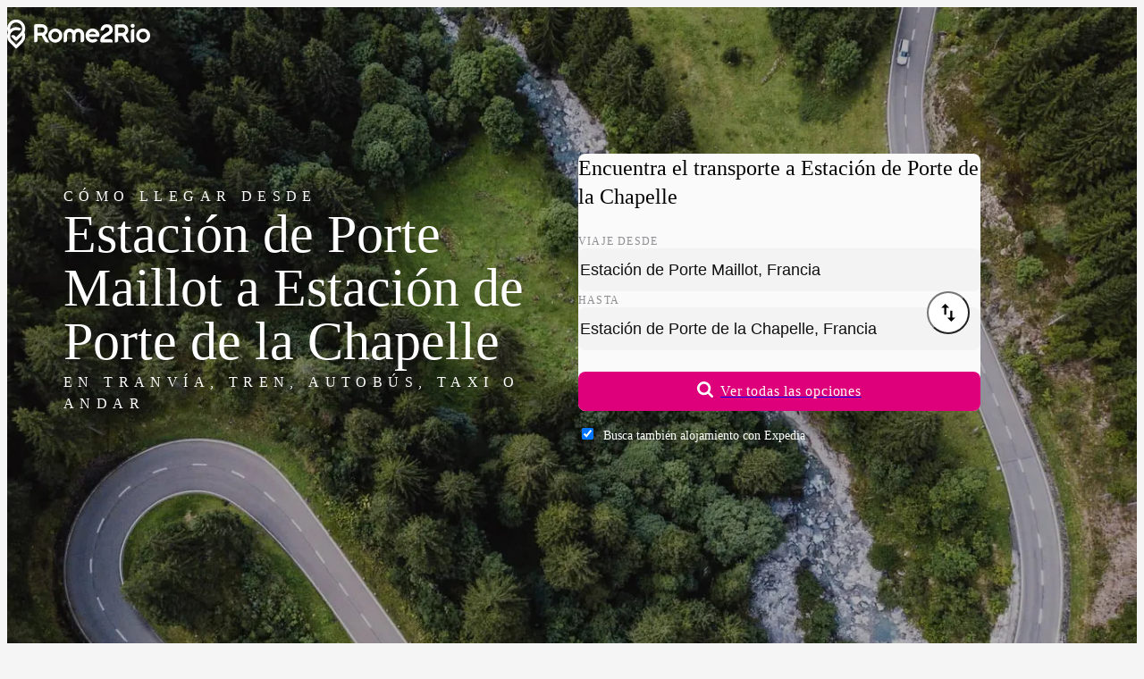

--- FILE ---
content_type: text/html;charset=UTF-8
request_url: https://www.rome2rio.com/es/s/Estaci%C3%B3n-de-Porte-Maillot/Estaci%C3%B3n-de-Porte-de-la-Chapelle
body_size: 65030
content:
<!doctype html><html lang=es><head><meta charset=UTF-8><meta name=viewport content="width=device-width, initial-scale=1.0"><meta name=naver-site-verification content=be02a679d6b8a1c0dea9b54850601dece452762d><meta name=baidu-site-verification content=codeva-7lEJEKVILQ><script>
    window.sentryOnLoad = function () {
      Sentry.init({
        release: "landing-page-service@v2026.01.30.01",
        environment: "prod",
        allowUrls: [/^https:\/\/www\.rome2rio\.com\//],
        ignoreErrors: ["Unexpected token ?","Unexpected token '?'","expected expression, got '?'","Failed to execute 'matches' on 'Element'","Element.matches: 'div[aria-labelledby=\"schedules-header\"] > div > div:-abp-contains(Ad)' is not a valid selector","ReferenceError: Can't find variable: gmo","Can't find variable: gmo","Event `CustomEvent` (type=unhandledrejection) captured as promise rejection","Invalid call to runtime.sendMessage()"],
        beforeSend(event) {
          let error, message, frames;

          if (event && event.exception && event.exception.values) {
            error = event.exception.values[0];
          }

          if (error && error.value) {
            message = error.value;
          }

          if (message && ["Unexpected token ?","Unexpected token '?'","expected expression, got '?'","Failed to execute 'matches' on 'Element'","Element.matches: 'div[aria-labelledby=\"schedules-header\"] > div > div:-abp-contains(Ad)' is not a valid selector","ReferenceError: Can't find variable: gmo","Can't find variable: gmo","Event `CustomEvent` (type=unhandledrejection) captured as promise rejection","Invalid call to runtime.sendMessage()"].includes(message)) return null;

          if (error && error.stacktrace && error.stacktrace.frames) {
            frames = error.stacktrace.frames;
          }

          if (
            frames &&
            ["\u003Canonymous\u003E", "<anonymous>"].includes(
              frames[0].filename,
            )
          ) {
            return null;
          }

          if (
            event &&
            event.scraping_attempts &&
            event.scraping_attempts[0] &&
            event.scraping_attempts[0].status === "failure"
          ) {
            return null;
          }

          // filter out UnhandledRejection errors that have no information
          if (
            event &&
            event.exception &&
            event.exception.values &&
            event.exception.values.length == 1
          ) {
            const e = event.exception.values[0];
            if (
              e.type === "UnhandledRejection" &&
              e.value.includes(
                "Non-Error promise rejection captured with value: undefined",
              )
            ) {
              return null;
            }
          }

          return event;
        },
      });
      Sentry.setContext(
        "Context",
        {"frontendFeatures":"!LogAnalyticsEventsToConsole,FillAds:default,Sentry,PopunderOptOut:Inline,ThrowTestError:None,!ShowDebug,LanguageCode:es,!ShowTranslationIDs,!ForceFallbackImages,!TripPageAdsStickyFooter,!TripPageAdsInlineMobile,TripPageAdsLeaderboardDesktop,TripPageAdsInlineDesktop,!ParseApiResponse,!Marker,MockConsentStatus:undefined,A2BPage,!HomePage,!DestinationPage,!CountryItineraryInCityDLP,!EnableFirstTimeTravelers","backendFeatures":""},
      );
      Sentry.setTag("LandingPage");
    };
  </script><script src=https://js.sentry-cdn.com/f4f46e4a910ff55cb7933e1a2e06362b.min.js crossorigin=anonymous defer></script><script async src=https://static.rome2rio.com/scripts/sp.js></script><script>if (!window["snowplow"]) { window.GlobalSnowplowNamespace = window.GlobalSnowplowNamespace || []; window.GlobalSnowplowNamespace.push("snowplow"); window["snowplow"] = function () { (window["snowplow"].q = window["snowplow"].q || []).push(arguments); }; window["snowplow"].q = window["snowplow"].q || []; }</script><script>window.snowplow("newTracker", "r2r-prod", "https://stemchristie.rome2rio.com", {"appId":"r2r-lp-marko","eventMethod":"beacon","contexts":{"session":true}});</script><!--M#s0-1-0-0-4-1--><!--M/--><script defer src=https://static.cloudflareinsights.com/beacon.min.js data-cf-beacon='{"token": "69ce3001c7834dacb52930dcd7fe902a", "spa": false}'></script><script>
  window.snowplow("addGlobalContexts", [{"schema":"iglu:com.rome2rio/window_identifiers/jsonschema/1-0-0","data":{}},{"schema":"iglu:com.rome2rio/screen_content/jsonschema/1-0-0","data":{"Screen":"A-to-B"}},{"schema":"iglu:com.rome2rio/request_identifiers/jsonschema/1-0-0","data":{"Uid":"USCol20260131202827604uzdd","Aqid":"USCol20260131202827604uzdd","RequestId":"019c15be-2054-7570-a114-7e64e83c7502"}},{"schema":"iglu:com.rome2rio/experiments/jsonschema/1-0-0","data":{"BackendEnrolmentsEncoded":"lt:2"}}]);
</script><script>window.snowplow("trackStructEvent", { category: "GenericLandingPage", action: "Pageload:Init", context: [ { schema: "iglu:com.rome2rio/event_trigger/jsonschema/1-0-0", data: { interaction: false, }, }, ], });</script><link rel=preload href=https://static.rome2rio.com/lp-proxy/assets/roboto-latin-300-ThHrQhYb.woff2 as=font type=font/woff2 fetchpriority=low crossorigin><link rel=preload href=https://static.rome2rio.com/lp-proxy/assets/roboto-latin-400-mTIRXP6Y.woff2 as=font type=font/woff2 crossorigin><link rel=preload href=https://static.rome2rio.com/lp-proxy/assets/roboto-latin-500-Dxdx3aXO.woff2 as=font type=font/woff2 crossorigin><style>@font-face { font-family: "Roboto"; font-style: normal; font-display: swap; font-weight: 300; src: local("Roboto Light"), local("Roboto-Light"), url("https://static.rome2rio.com/lp-proxy/assets/roboto-latin-ext-300-DEsNdRC-.woff2") format("woff2"); unicode-range: U+0100-02AF, U+0304, U+0308, U+0329, U+1E00-1E9F, U+1EF2-1EFF, U+2020, U+20A0-20AB, U+20AD-20CF, U+2113, U+2C60-2C7F, U+A720-A7FF; } @font-face { font-family: "Roboto"; font-style: normal; font-display: swap; font-weight: 400; src: local("Roboto"), local("Roboto-Regular"), url("https://static.rome2rio.com/lp-proxy/assets/roboto-latin-ext-400-4bLplyDh.woff2") format("woff2"); unicode-range: U+0100-02AF, U+0304, U+0308, U+0329, U+1E00-1E9F, U+1EF2-1EFF, U+2020, U+20A0-20AB, U+20AD-20CF, U+2113, U+2C60-2C7F, U+A720-A7FF; } @font-face { font-family: "Roboto"; font-style: normal; font-display: swap; font-weight: 500; src: local("Roboto Medium"), local("Roboto-Medium"), url("https://static.rome2rio.com/lp-proxy/assets/roboto-latin-ext-500-BWKy6SgX.woff2") format("woff2"); unicode-range: U+0100-02AF, U+0304, U+0308, U+0329, U+1E00-1E9F, U+1EF2-1EFF, U+2020, U+20A0-20AB, U+20AD-20CF, U+2113, U+2C60-2C7F, U+A720-A7FF; } @font-face { font-family: "Roboto"; font-style: normal; font-display: swap; font-weight: 600; src: local("Roboto SemiBold"), local("Roboto-SemiBold"), url("https://static.rome2rio.com/lp-proxy/assets/roboto-latin-ext-600-SekShQfT.woff2") format("woff2"); unicode-range: U+0100-02AF, U+0304, U+0308, U+0329, U+1E00-1E9F, U+1EF2-1EFF, U+2020, U+20A0-20AB, U+20AD-20CF, U+2113, U+2C60-2C7F, U+A720-A7FF; } @font-face { font-family: "Roboto"; font-style: normal; font-display: swap; font-weight: 300; src: local("Roboto Light"), local("Roboto-Light"), url("https://static.rome2rio.com/lp-proxy/assets/roboto-latin-300-ThHrQhYb.woff2") format("woff2"); unicode-range: U+0000-00FF, U+0131, U+0152-0153, U+02BB-02BC, U+02C6, U+02DA, U+02DC, U+0304, U+0308, U+0329, U+2000-206F, U+2074, U+20AC, U+2122, U+2191, U+2193, U+2212, U+2215, U+FEFF, U+FFFD; } @font-face { font-family: "Roboto"; font-style: normal; font-display: swap; font-weight: 400; src: local("Roboto"), local("Roboto-Regular"), url("https://static.rome2rio.com/lp-proxy/assets/roboto-latin-400-mTIRXP6Y.woff2") format("woff2"); unicode-range: U+0000-00FF, U+0131, U+0152-0153, U+02BB-02BC, U+02C6, U+02DA, U+02DC, U+0304, U+0308, U+0329, U+2000-206F, U+2074, U+20AC, U+2122, U+2191, U+2193, U+2212, U+2215, U+FEFF, U+FFFD; } @font-face { font-family: "Roboto"; font-style: normal; font-display: swap; font-weight: 500; src: local("Roboto Medium"), local("Roboto-Medium"), url("https://static.rome2rio.com/lp-proxy/assets/roboto-latin-500-Dxdx3aXO.woff2") format("woff2"); unicode-range: U+0000-00FF, U+0131, U+0152-0153, U+02BB-02BC, U+02C6, U+02DA, U+02DC, U+0304, U+0308, U+0329, U+2000-206F, U+2074, U+20AC, U+2122, U+2191, U+2193, U+2212, U+2215, U+FEFF, U+FFFD; } @font-face { font-family: "Roboto"; font-style: normal; font-display: swap; font-weight: 600; src: local("Roboto SemiBold"), local("Roboto-SemiBold"), url("https://static.rome2rio.com/lp-proxy/assets/roboto-latin-600-CeM5gOv8.woff2") format("woff2"); unicode-range: U+0000-00FF, U+0131, U+0152-0153, U+02BB-02BC, U+02C6, U+02DA, U+02DC, U+0304, U+0308, U+0329, U+2000-206F, U+2074, U+20AC, U+2122, U+2191, U+2193, U+2212, U+2215, U+FEFF, U+FFFD; }</style><script>$mbp="https://static.rome2rio.com/lp-proxy/assets/"</script><script async type="module" crossorigin src="https://static.rome2rio.com/lp-proxy/assets/$lang.s.$origin.$destination-CDXHysOd.js"></script><link rel="modulepreload" crossorigin href="https://static.rome2rio.com/lp-proxy/assets/_DL9_blbS.js"><link rel="modulepreload" crossorigin href="https://static.rome2rio.com/lp-proxy/assets/_CgMk4ULZ.js"><link rel="modulepreload" crossorigin href="https://static.rome2rio.com/lp-proxy/assets/_DkxPMyxX.js"><link rel="modulepreload" crossorigin href="https://static.rome2rio.com/lp-proxy/assets/_C7Et9Yv3.js"><link rel="modulepreload" crossorigin href="https://static.rome2rio.com/lp-proxy/assets/_QzkMVukF.js"><link rel="modulepreload" crossorigin href="https://static.rome2rio.com/lp-proxy/assets/_BaKpDfD-.js"><link rel="modulepreload" crossorigin href="https://static.rome2rio.com/lp-proxy/assets/__1B7r4yF.js"><link rel="modulepreload" crossorigin href="https://static.rome2rio.com/lp-proxy/assets/_0syoobcb.js"><link rel="modulepreload" crossorigin href="https://static.rome2rio.com/lp-proxy/assets/_DxTXIutj.js"><link rel="modulepreload" crossorigin href="https://static.rome2rio.com/lp-proxy/assets/_SWJvXPyQ.js"><link rel="modulepreload" crossorigin href="https://static.rome2rio.com/lp-proxy/assets/_D1lJeMtY.js"><link rel="modulepreload" crossorigin href="https://static.rome2rio.com/lp-proxy/assets/_DZScXxVg.js"><link rel="modulepreload" crossorigin href="https://static.rome2rio.com/lp-proxy/assets/_D4FHRTv6.js"><link rel="modulepreload" crossorigin href="https://static.rome2rio.com/lp-proxy/assets/_DutoEiXV.js"><link rel="modulepreload" crossorigin href="https://static.rome2rio.com/lp-proxy/assets/_ZTa8irFD.js"><link rel="modulepreload" crossorigin href="https://static.rome2rio.com/lp-proxy/assets/_F9ITSfBE.js"><link rel="modulepreload" crossorigin href="https://static.rome2rio.com/lp-proxy/assets/_D-js7v1c.js"><link rel="modulepreload" crossorigin href="https://static.rome2rio.com/lp-proxy/assets/_BJ0in6LQ.js"><link rel="modulepreload" crossorigin href="https://static.rome2rio.com/lp-proxy/assets/_C01FqzKQ.js"><link rel="modulepreload" crossorigin href="https://static.rome2rio.com/lp-proxy/assets/_CR9yeasF.js"><link rel="modulepreload" crossorigin href="https://static.rome2rio.com/lp-proxy/assets/_D13xnDrk.js"><link rel="modulepreload" crossorigin href="https://static.rome2rio.com/lp-proxy/assets/_ByzDI2Zb.js"><link rel="modulepreload" crossorigin href="https://static.rome2rio.com/lp-proxy/assets/_DzTzZj2m.js"><link rel="modulepreload" crossorigin href="https://static.rome2rio.com/lp-proxy/assets/_bIKvZuIo.js"><link rel="modulepreload" crossorigin href="https://static.rome2rio.com/lp-proxy/assets/_CexTzrU8.js"><link rel="modulepreload" crossorigin href="https://static.rome2rio.com/lp-proxy/assets/_BCYKRdZa.js"><link rel="modulepreload" crossorigin href="https://static.rome2rio.com/lp-proxy/assets/_DxduAT-R.js"><link rel="modulepreload" crossorigin href="https://static.rome2rio.com/lp-proxy/assets/_BNNr3diH.js"><link rel="modulepreload" crossorigin href="https://static.rome2rio.com/lp-proxy/assets/_DGo-Ot97.js"><link rel="modulepreload" crossorigin href="https://static.rome2rio.com/lp-proxy/assets/_RLCsyDDA.js"><style>/*! tailwindcss v4.1.18 | MIT License | https://tailwindcss.com */@layer properties{@supports ((-webkit-hyphens:none) and (not (margin-trim:inline))) or ((-moz-orient:inline) and (not (color:rgb(from red r g b)))){*,:before,:after,::backdrop{--tw-translate-x:0;--tw-translate-y:0;--tw-translate-z:0;--tw-scale-x:1;--tw-scale-y:1;--tw-scale-z:1;--tw-rotate-x:initial;--tw-rotate-y:initial;--tw-rotate-z:initial;--tw-skew-x:initial;--tw-skew-y:initial;--tw-scroll-snap-strictness:proximity;--tw-space-y-reverse:0;--tw-divide-x-reverse:0;--tw-border-style:solid;--tw-divide-y-reverse:0;--tw-gradient-position:initial;--tw-gradient-from:#0000;--tw-gradient-via:#0000;--tw-gradient-to:#0000;--tw-gradient-stops:initial;--tw-gradient-via-stops:initial;--tw-gradient-from-position:0%;--tw-gradient-via-position:50%;--tw-gradient-to-position:100%;--tw-leading:initial;--tw-font-weight:initial;--tw-tracking:initial;--tw-shadow:0 0 #0000;--tw-shadow-color:initial;--tw-shadow-alpha:100%;--tw-inset-shadow:0 0 #0000;--tw-inset-shadow-color:initial;--tw-inset-shadow-alpha:100%;--tw-ring-color:initial;--tw-ring-shadow:0 0 #0000;--tw-inset-ring-color:initial;--tw-inset-ring-shadow:0 0 #0000;--tw-ring-inset:initial;--tw-ring-offset-width:0px;--tw-ring-offset-color:#fff;--tw-ring-offset-shadow:0 0 #0000;--tw-outline-style:solid;--tw-blur:initial;--tw-brightness:initial;--tw-contrast:initial;--tw-grayscale:initial;--tw-hue-rotate:initial;--tw-invert:initial;--tw-opacity:initial;--tw-saturate:initial;--tw-sepia:initial;--tw-drop-shadow:initial;--tw-drop-shadow-color:initial;--tw-drop-shadow-alpha:100%;--tw-drop-shadow-size:initial;--tw-duration:initial;--tw-ease:initial;--tw-content:""}}}:root,:host{--font-sans:"Roboto",-apple-system,BlinkMacSystemFont,"Segoe UI",Oxygen-Sans,Ubuntu,Cantarell,"Helvetica Neue",sans-serif;--font-serif:"Roboto Serif",serif;--font-mono:ui-monospace,SFMono-Regular,Menlo,Monaco,Consolas,"Liberation Mono","Courier New",monospace;--color-red-100:#ffe4e3;--color-red-400:#d91a0e;--color-red-500:#c4180d;--color-red-700:#890e06;--color-yellow-100:#fff0df;--color-yellow-400:#ffa100;--color-yellow-700:#9f5600;--color-green-100:#ddf7e5;--color-green-400:#008b2f;--color-green-700:#005e20;--color-blue-100:#e8efff;--color-blue-400:#3c78f4;--color-blue-500:#3269d9;--color-blue-600:#2e60c6;--color-blue-700:#204484;--color-gray-100:#f3f4f6;--color-gray-300:#d1d5dc;--color-gray-700:#364153;--color-neutral-100:#fff;--color-neutral-300:#fafafa;--color-neutral-500:#f3f3f3;--color-neutral-600:#f1f1f1;--color-neutral-700:#ebebeb;--color-neutral-800:#e3e3e3;--color-neutral-900:#d4d4d4;--color-black:#000;--color-white:#fff;--spacing:.25rem;--container-md:28rem;--container-lg:32rem;--container-2xl:42rem;--container-3xl:48rem;--container-4xl:56rem;--container-6xl:72rem;--container-7xl:80rem;--text-xs:.75rem;--text-xs--line-height:calc(1/.75);--text-sm:.875rem;--text-sm--line-height:calc(1.25/.875);--text-base:1rem;--text-base--line-height: 1.5 ;--text-lg:1.125rem;--text-lg--line-height:calc(1.75/1.125);--text-xl:1.25rem;--text-xl--line-height:calc(1.75/1.25);--text-2xl:1.5rem;--text-2xl--line-height:calc(2/1.5);--text-3xl:1.875rem;--text-3xl--line-height: 1.2 ;--text-4xl:2.25rem;--text-4xl--line-height:calc(2.5/2.25);--text-6xl:3.75rem;--text-6xl--line-height:1;--font-weight-light:300;--font-weight-normal:400;--font-weight-medium:500;--font-weight-semibold:600;--font-weight-bold:700;--font-weight-extrabold:800;--tracking-tight:-.025em;--tracking-wide:.025em;--tracking-wider:.05em;--tracking-widest:.1em;--leading-tight:1.25rem;--leading-normal:1.5rem;--leading-relaxed:1.75rem;--leading-loose:2rem;--radius-sm:.25rem;--radius-md:.375rem;--radius-lg:.5rem;--radius-xl:.75rem;--radius-2xl:1rem;--radius-3xl:1.5rem;--radius-4xl:2rem;--drop-shadow-xs:0 1px 1px #0000000d;--drop-shadow-md:0 3px 3px #0000001f;--drop-shadow-lg:0 4px 4px #00000026;--ease-in-out:cubic-bezier(.4,0,.2,1);--animate-pulse:pulse 2s cubic-bezier(.4,0,.6,1)infinite;--aspect-video:16/9;--default-transition-duration:.15s;--default-transition-timing-function:cubic-bezier(.4,0,.2,1);--default-font-family:var(--font-sans);--default-mono-font-family:var(--font-mono);--color-product-100:#ffcae8;--color-product-300:#f8a4d4;--color-product-400:#de007b;--color-product-500:#c90070;--color-product-600:#b80066;--color-product-800:#9e0058;--color-neutral-1000:#ccc;--color-neutral-1100:#b5b5b5;--color-neutral-1200:#8a8a8a;--color-neutral-1300:#707070;--color-neutral-1400:#4a4a4a;--color-neutral-1600:#1a1a1a;--color-transport-teal-400:#04c9a6;--color-transport-teal-700:#006b58;--color-transport-orange-400:#e47225;--color-transport-orange-700:#803e12;--color-transport-blue-400:#2ebad3;--color-transport-blue-700:#1c707f;--color-transport-red-400:#e0043b;--color-transport-green-400:#24b94e;--color-transport-purple-400:#734286;--color-transport-purple-700:#452850;--color-transport-yellow-400:#ffad00;--color-transport-yellow-700:#926402;--color-transport-grey-400:#4d4d4d;--color-transport-grey-700:#2b2b2b;--color-transport-black-400:#171717;--color-transport-black-700:#0a0a0a;--color-accommodation-blue-400:#0b76db;--leading-none:1rem;--text-label-md:var(--text-sm);--text-label-md--line-height:var(--leading-none);--text-label-lg:var(--text-base);--text-label-lg--line-height:var(--leading-tight);--text-body-md:var(--text-sm);--text-body-md--line-height:var(--leading-tight);--animate-fade-in:fade-in .8s ease-in;--color-rome2rio-pink:#de007b;--color-rome2rio-pink-secondary:#c90070;--color-cod-grey:#1f1e1e;--color-dialog-warning:#fbeed5;--color-rain-forest:#007c50;--color-notification-green:#e6f2ee;--color-green-forest:#596341;--color-green-forest-darker:#2c3524;--color-emerald:#1b874a;--color-text-primary:#303030;--color-text-secondary:#707070;--color-background:#f7f7f7;--color-background-page:#fff;--color-neutral:#f1f1f1;--color-neutral-300-DEPRECATED:#4e5364;--color-n-500:#333;--color-n-400:#222;--color-n-300:#2b2b2b;--color-n-200:#393939;--color-n-90:#5a5a5a;--color-n-80:#666;--color-n-70:#7b7b7b;--color-n-60:#909090;--color-n-50:#a2a2a2;--color-n-40:#c7c7c7;--color-n-30:#ebebeb;--color-n-20:#f3f3f3;--color-n-10:#fafafa;--color-train-purple:#734286;--color-train-purple-darker:#452850;--color-place-acqua:#04c9a6;--color-place-acqua-darker:#006b58;--color-bikeshare-green:#84ca4b;--color-ferry-blue:#2ebad3;--color-ferry-blue-darker:#1c707f;--color-rideshare-red:#e0043b;--color-bus-orange:#e47225;--color-bus-orange-darker:#803e12;--color-taxi-yellow:#ffad00;--color-drive-grey:#4f4f4f;--color-grey-suit:#8e8e93;--color-purple-light:#e9ddee;--color-acqua-light:#bbf0e7;--color-blue-light:#c1ebf2;--color-red-light:#fecdd9;--color-pink-light:#e8b1cf;--color-orange-light:#ffe3d4;--color-yellow-light:#ffefcc;--color-grey-light:#e5e5e5;--color-grey-lighter:#eee;--color-grey-icon:#cacaca;--color-segment-color:#fafaf9;--color-border-grey:#e1e1e1;--color-accessible-grey:#6c6e74;--color-train-purple-filtered:#88559b;--color-place-acqua-filtered:#4fc4b9;--color-bikeshare-green-filtered:#97c76a;--color-ferry-blue-filtered:#61aad7;--color-rideshare-red-filtered:#df5b75;--color-bus-orange-filtered:#e38a4e;--color-taxi-yellow-filtered:#ffa752;--color-drive-grey-filtered:#6b6b6b;--color-blue-focus-state:#005bd3;--spacing-15:3.75rem;--spacing-30:7.5rem;--spacing-nav:75px}@layer base{*,:after,:before,::backdrop{box-sizing:border-box;border:0 solid;margin:0;padding:0}::file-selector-button{box-sizing:border-box;border:0 solid;margin:0;padding:0}html,:host{-webkit-text-size-adjust:100%;-moz-tab-size:4;tab-size:4;line-height:1.5;font-family:var(--default-font-family,ui-sans-serif,system-ui,sans-serif,"Apple Color Emoji","Segoe UI Emoji","Segoe UI Symbol","Noto Color Emoji");font-feature-settings:var(--default-font-feature-settings,normal);font-variation-settings:var(--default-font-variation-settings,normal);-webkit-tap-highlight-color:transparent}hr{height:0;color:inherit;border-top-width:1px}abbr:where([title]){-webkit-text-decoration:underline dotted;text-decoration:underline dotted}h1,h2,h3,h4,h5,h6{font-size:inherit;font-weight:inherit}a{color:inherit;-webkit-text-decoration:inherit;text-decoration:inherit}b,strong{font-weight:bolder}code,kbd,samp,pre{font-family:var(--default-mono-font-family,ui-monospace,SFMono-Regular,Menlo,Monaco,Consolas,"Liberation Mono","Courier New",monospace);font-feature-settings:var(--default-mono-font-feature-settings,normal);font-variation-settings:var(--default-mono-font-variation-settings,normal);font-size:1em}small{font-size:80%}sub,sup{vertical-align:baseline;font-size:75%;line-height:0;position:relative}sub{bottom:-.25em}sup{top:-.5em}table{text-indent:0;border-color:inherit;border-collapse:collapse}:-moz-focusring{outline:auto}progress{vertical-align:baseline}summary{display:list-item}ol,ul,menu{list-style:none}img,svg,video,canvas,audio,iframe,embed,object{vertical-align:middle;display:block}img,video{max-width:100%;height:auto}button,input,select,optgroup,textarea{font:inherit;font-feature-settings:inherit;font-variation-settings:inherit;letter-spacing:inherit;color:inherit;opacity:1;background-color:#0000;border-radius:0}::file-selector-button{font:inherit;font-feature-settings:inherit;font-variation-settings:inherit;letter-spacing:inherit;color:inherit;opacity:1;background-color:#0000;border-radius:0}:where(select:is([multiple],[size])) optgroup{font-weight:bolder}:where(select:is([multiple],[size])) optgroup option{padding-inline-start:20px}::file-selector-button{margin-inline-end:4px}::placeholder{opacity:1}@supports (not (-webkit-appearance:-apple-pay-button)) or (contain-intrinsic-size:1px){::placeholder{color:currentColor}@supports (color:color-mix(in lab,red,red)){::placeholder{color:color-mix(in oklab,currentcolor 50%,transparent)}}}textarea{resize:vertical}::-webkit-search-decoration{-webkit-appearance:none}::-webkit-date-and-time-value{min-height:1lh;text-align:inherit}::-webkit-datetime-edit{padding-block:0}::-webkit-datetime-edit-year-field{padding-block:0}::-webkit-datetime-edit-month-field{padding-block:0}::-webkit-datetime-edit-day-field{padding-block:0}::-webkit-datetime-edit-hour-field{padding-block:0}::-webkit-datetime-edit-minute-field{padding-block:0}::-webkit-datetime-edit-second-field{padding-block:0}::-webkit-datetime-edit-millisecond-field{padding-block:0}::-webkit-datetime-edit-meridiem-field{padding-block:0}::-webkit-calendar-picker-indicator{line-height:1}:-moz-ui-invalid{box-shadow:none}button,input:where([type=button],[type=reset],[type=submit]){-webkit-appearance:button;-moz-appearance:button;appearance:button}::file-selector-button{-webkit-appearance:button;-moz-appearance:button;appearance:button}::-webkit-inner-spin-button{height:auto}::-webkit-outer-spin-button{height:auto}[hidden]:where(:not([hidden=until-found])){display:none!important}input:where([type=text]),input:where(:not([type])),input:where([type=email]),input:where([type=url]),input:where([type=password]),input:where([type=number]),input:where([type=date]),input:where([type=datetime-local]),input:where([type=month]),input:where([type=search]),input:where([type=tel]),input:where([type=time]),input:where([type=week]),select:where([multiple]),textarea,select{-webkit-appearance:none;-moz-appearance:none;appearance:none;--tw-shadow:0 0 #0000;background-color:#fff;border-width:1px;border-color:#6a7282;border-radius:0;padding:.5rem .75rem;font-size:1rem;line-height:1.5rem}:is(input:where([type=text]),input:where(:not([type])),input:where([type=email]),input:where([type=url]),input:where([type=password]),input:where([type=number]),input:where([type=date]),input:where([type=datetime-local]),input:where([type=month]),input:where([type=search]),input:where([type=tel]),input:where([type=time]),input:where([type=week]),select:where([multiple]),textarea,select):focus{outline-offset:2px;--tw-ring-inset:var(--tw-empty, );--tw-ring-offset-width:0px;--tw-ring-offset-color:#fff;--tw-ring-color:#2e60c6;--tw-ring-offset-shadow:var(--tw-ring-inset)0 0 0 var(--tw-ring-offset-width)var(--tw-ring-offset-color);--tw-ring-shadow:var(--tw-ring-inset)0 0 0 calc(1px + var(--tw-ring-offset-width))var(--tw-ring-color);box-shadow:var(--tw-ring-offset-shadow),var(--tw-ring-shadow),var(--tw-shadow);border-color:#2e60c6;outline:2px solid #0000}input::placeholder,textarea::placeholder{color:#6a7282;opacity:1}::-webkit-datetime-edit-fields-wrapper{padding:0}::-webkit-date-and-time-value{min-height:1.5em}::-webkit-date-and-time-value{text-align:inherit}::-webkit-datetime-edit{display:inline-flex}::-webkit-datetime-edit{padding-top:0;padding-bottom:0}::-webkit-datetime-edit-year-field{padding-top:0;padding-bottom:0}::-webkit-datetime-edit-month-field{padding-top:0;padding-bottom:0}::-webkit-datetime-edit-day-field{padding-top:0;padding-bottom:0}::-webkit-datetime-edit-hour-field{padding-top:0;padding-bottom:0}::-webkit-datetime-edit-minute-field{padding-top:0;padding-bottom:0}::-webkit-datetime-edit-second-field{padding-top:0;padding-bottom:0}::-webkit-datetime-edit-millisecond-field{padding-top:0;padding-bottom:0}::-webkit-datetime-edit-meridiem-field{padding-top:0;padding-bottom:0}select{-webkit-print-color-adjust:exact;color-adjust:exact;print-color-adjust:exact;background-image:url("data:image/svg+xml,%3csvg xmlns='http://www.w3.org/2000/svg' fill='none' viewBox='0 0 20 20'%3e%3cpath stroke='rgb(106%2c 114%2c 130)' stroke-linecap='round' stroke-linejoin='round' stroke-width='1.5' d='M6 8l4 4 4-4'/%3e%3c/svg%3e");background-position:right .5rem center;background-repeat:no-repeat;background-size:1.5em 1.5em;padding-right:2.5rem}select:where([multiple]),select:where([size]:not([size="1"])){background-image:initial;background-position:initial;background-repeat:unset;background-size:initial;-webkit-print-color-adjust:unset;color-adjust:unset;print-color-adjust:unset;padding-right:.75rem}input:where([type=checkbox]),input:where([type=radio]){-webkit-appearance:none;-moz-appearance:none;appearance:none;-webkit-print-color-adjust:exact;color-adjust:exact;print-color-adjust:exact;vertical-align:middle;-webkit-user-select:none;user-select:none;color:#2e60c6;--tw-shadow:0 0 #0000;background-color:#fff;background-origin:border-box;border-width:1px;border-color:#6a7282;flex-shrink:0;width:1rem;height:1rem;padding:0;display:inline-block}input:where([type=checkbox]){border-radius:0}input:where([type=radio]){border-radius:100%}input:where([type=checkbox]):focus,input:where([type=radio]):focus{outline-offset:2px;--tw-ring-inset:var(--tw-empty, );--tw-ring-offset-width:2px;--tw-ring-offset-color:#fff;--tw-ring-color:#2e60c6;--tw-ring-offset-shadow:var(--tw-ring-inset)0 0 0 var(--tw-ring-offset-width)var(--tw-ring-offset-color);--tw-ring-shadow:var(--tw-ring-inset)0 0 0 calc(2px + var(--tw-ring-offset-width))var(--tw-ring-color);box-shadow:var(--tw-ring-offset-shadow),var(--tw-ring-shadow),var(--tw-shadow);outline:2px solid #0000}input:where([type=checkbox]):checked,input:where([type=radio]):checked{background-color:currentColor;background-position:50%;background-repeat:no-repeat;background-size:100% 100%;border-color:#0000}input:where([type=checkbox]):checked{background-image:url("data:image/svg+xml,%3csvg viewBox='0 0 16 16' fill='white' xmlns='http://www.w3.org/2000/svg'%3e%3cpath d='M12.207 4.793a1 1 0 010 1.414l-5 5a1 1 0 01-1.414 0l-2-2a1 1 0 011.414-1.414L6.5 9.086l4.293-4.293a1 1 0 011.414 0z'/%3e%3c/svg%3e")}@media (forced-colors:active){input:where([type=checkbox]):checked{-webkit-appearance:auto;-moz-appearance:auto;appearance:auto}}input:where([type=radio]):checked{background-image:url("data:image/svg+xml,%3csvg viewBox='0 0 16 16' fill='white' xmlns='http://www.w3.org/2000/svg'%3e%3ccircle cx='8' cy='8' r='3'/%3e%3c/svg%3e")}@media (forced-colors:active){input:where([type=radio]):checked{-webkit-appearance:auto;-moz-appearance:auto;appearance:auto}}input:where([type=checkbox]):checked:hover,input:where([type=checkbox]):checked:focus,input:where([type=radio]):checked:hover,input:where([type=radio]):checked:focus{background-color:currentColor;border-color:#0000}input:where([type=checkbox]):indeterminate{background-color:currentColor;background-image:url("data:image/svg+xml,%3csvg xmlns='http://www.w3.org/2000/svg' fill='none' viewBox='0 0 16 16'%3e%3cpath stroke='white' stroke-linecap='round' stroke-linejoin='round' stroke-width='2' d='M4 8h8'/%3e%3c/svg%3e");background-position:50%;background-repeat:no-repeat;background-size:100% 100%;border-color:#0000}@media (forced-colors:active){input:where([type=checkbox]):indeterminate{-webkit-appearance:auto;-moz-appearance:auto;appearance:auto}}input:where([type=checkbox]):indeterminate:hover,input:where([type=checkbox]):indeterminate:focus{background-color:currentColor;border-color:#0000}input:where([type=file]){background:unset;border-color:inherit;font-size:unset;line-height:inherit;border-width:0;border-radius:0;padding:0}input:where([type=file]):focus{outline:1px solid buttontext;outline:1px auto -webkit-focus-ring-color}}.pointer-events-auto{pointer-events:auto}.pointer-events-none{pointer-events:none}.collapse{visibility:collapse}.visible{visibility:visible}.sr-only{clip-path:inset(50%);white-space:nowrap;border-width:0;width:1px;height:1px;margin:-1px;padding:0;position:absolute;overflow:hidden}.absolute{position:absolute}.fixed{position:fixed}.relative{position:relative}.static{position:static}.sticky{position:sticky}.inset-0{inset:calc(var(--spacing)*0)}.-inset-x-2{inset-inline:calc(var(--spacing)*-2)}.inset-x-0{inset-inline:calc(var(--spacing)*0)}.inset-x-1\/2{inset-inline:50%}.inset-x-4{inset-inline:calc(var(--spacing)*4)}.-inset-y-2{inset-block:calc(var(--spacing)*-2)}.inset-y-0{inset-block:calc(var(--spacing)*0)}.-top-3{top:calc(var(--spacing)*-3)}.top-0{top:calc(var(--spacing)*0)}.top-1{top:calc(var(--spacing)*1)}.top-1\/2{top:50%}.top-2{top:calc(var(--spacing)*2)}.top-3{top:calc(var(--spacing)*3)}.top-4{top:calc(var(--spacing)*4)}.top-5{top:calc(var(--spacing)*5)}.top-6{top:calc(var(--spacing)*6)}.top-\[50\%\]{top:50%}.top-full{top:100%}.-right-2{right:calc(var(--spacing)*-2)}.right-0{right:calc(var(--spacing)*0)}.right-1{right:calc(var(--spacing)*1)}.right-3{right:calc(var(--spacing)*3)}.right-4{right:calc(var(--spacing)*4)}.right-5{right:calc(var(--spacing)*5)}.right-6{right:calc(var(--spacing)*6)}.-bottom-1\.5{bottom:calc(var(--spacing)*-1.5)}.bottom-0{bottom:calc(var(--spacing)*0)}.bottom-2{bottom:calc(var(--spacing)*2)}.bottom-3{bottom:calc(var(--spacing)*3)}.bottom-4{bottom:calc(var(--spacing)*4)}.-left-9{left:calc(var(--spacing)*-9)}.left-0{left:calc(var(--spacing)*0)}.left-1\/2{left:50%}.left-2{left:calc(var(--spacing)*2)}.left-3{left:calc(var(--spacing)*3)}.z-0{z-index:0}.z-10{z-index:10}.z-20{z-index:20}.z-30{z-index:30}.z-50{z-index:50}.z-\[5\]{z-index:5}.z-\[60\]{z-index:60}.order-1{order:1}.order-2{order:2}.order-3{order:3}.order-4{order:4}.order-first{order:-9999}.order-last{order:9999}.col-span-1{grid-column:span 1/span 1}.col-span-2{grid-column:span 2/span 2}.col-span-3{grid-column:span 3/span 3}.col-span-5{grid-column:span 5/span 5}.col-span-7{grid-column:span 7/span 7}.col-span-full{grid-column:1/-1}.col-start-1{grid-column-start:1}.col-start-2{grid-column-start:2}.col-start-3{grid-column-start:3}.col-end-3{grid-column-end:3}.row-span-1{grid-row:span 1/span 1}.row-span-2{grid-row:span 2/span 2}.row-span-4{grid-row:span 4/span 4}.row-start-1{grid-row-start:1}.row-start-2{grid-row-start:2}.row-start-3{grid-row-start:3}.row-start-4{grid-row-start:4}.row-start-5{grid-row-start:5}.float-left{float:left}.container{width:100%}@media (min-width:640px){.container{max-width:640px}}@media (min-width:768px){.container{max-width:768px}}@media (min-width:1024px){.container{max-width:1024px}}@media (min-width:1280px){.container{max-width:1280px}}@media (min-width:1536px){.container{max-width:1536px}}.m-0{margin:calc(var(--spacing)*0)}.m-2{margin:calc(var(--spacing)*2)}.m-auto{margin:auto}.-mx-0\.5{margin-inline:calc(var(--spacing)*-.5)}.-mx-2{margin-inline:calc(var(--spacing)*-2)}.-mx-6{margin-inline:calc(var(--spacing)*-6)}.-mx-\[50vw\]{margin-inline:-50vw}.mx-0\.5{margin-inline:calc(var(--spacing)*.5)}.mx-2{margin-inline:calc(var(--spacing)*2)}.mx-4{margin-inline:calc(var(--spacing)*4)}.mx-5{margin-inline:calc(var(--spacing)*5)}.mx-auto{margin-inline:auto}.-my-4{margin-block:calc(var(--spacing)*-4)}.my-1{margin-block:calc(var(--spacing)*1)}.my-2{margin-block:calc(var(--spacing)*2)}.my-3{margin-block:calc(var(--spacing)*3)}.my-4{margin-block:calc(var(--spacing)*4)}.my-6{margin-block:calc(var(--spacing)*6)}.my-8{margin-block:calc(var(--spacing)*8)}.my-auto{margin-block:auto}.-mt-0\.5{margin-top:calc(var(--spacing)*-.5)}.-mt-6{margin-top:calc(var(--spacing)*-6)}.mt-0{margin-top:calc(var(--spacing)*0)}.mt-1\.5{margin-top:calc(var(--spacing)*1.5)}.mt-2{margin-top:calc(var(--spacing)*2)}.mt-2\.5{margin-top:calc(var(--spacing)*2.5)}.mt-3{margin-top:calc(var(--spacing)*3)}.mt-4{margin-top:calc(var(--spacing)*4)}.mt-5{margin-top:calc(var(--spacing)*5)}.mt-6{margin-top:calc(var(--spacing)*6)}.mt-7{margin-top:calc(var(--spacing)*7)}.mt-8{margin-top:calc(var(--spacing)*8)}.mt-12{margin-top:calc(var(--spacing)*12)}.mt-16{margin-top:calc(var(--spacing)*16)}.mt-20{margin-top:calc(var(--spacing)*20)}.mt-\[12\%\]{margin-top:12%}.mt-auto{margin-top:auto}.-mr-4{margin-right:calc(var(--spacing)*-4)}.mr-0\.5{margin-right:calc(var(--spacing)*.5)}.mr-1{margin-right:calc(var(--spacing)*1)}.mr-1\.5{margin-right:calc(var(--spacing)*1.5)}.mr-2{margin-right:calc(var(--spacing)*2)}.mr-2\.5{margin-right:calc(var(--spacing)*2.5)}.mr-3{margin-right:calc(var(--spacing)*3)}.mr-4{margin-right:calc(var(--spacing)*4)}.-mb-48{margin-bottom:calc(var(--spacing)*-48)}.mb-1{margin-bottom:calc(var(--spacing)*1)}.mb-2{margin-bottom:calc(var(--spacing)*2)}.mb-2\.5{margin-bottom:calc(var(--spacing)*2.5)}.mb-3{margin-bottom:calc(var(--spacing)*3)}.mb-4{margin-bottom:calc(var(--spacing)*4)}.mb-6{margin-bottom:calc(var(--spacing)*6)}.mb-8{margin-bottom:calc(var(--spacing)*8)}.mb-9{margin-bottom:calc(var(--spacing)*9)}.mb-10{margin-bottom:calc(var(--spacing)*10)}.mb-12{margin-bottom:calc(var(--spacing)*12)}.mb-20{margin-bottom:calc(var(--spacing)*20)}.mb-\[72px\]{margin-bottom:72px}.-ml-5{margin-left:calc(var(--spacing)*-5)}.ml-1{margin-left:calc(var(--spacing)*1)}.ml-2{margin-left:calc(var(--spacing)*2)}.ml-3{margin-left:calc(var(--spacing)*3)}.ml-5{margin-left:calc(var(--spacing)*5)}.ml-6{margin-left:calc(var(--spacing)*6)}.ml-14{margin-left:calc(var(--spacing)*14)}.line-clamp-1{-webkit-line-clamp:1;-webkit-box-orient:vertical;display:-webkit-box;overflow:hidden}.line-clamp-2{-webkit-line-clamp:2;-webkit-box-orient:vertical;display:-webkit-box;overflow:hidden}.line-clamp-3{-webkit-line-clamp:3;-webkit-box-orient:vertical;display:-webkit-box;overflow:hidden}.line-clamp-4{-webkit-line-clamp:4;-webkit-box-orient:vertical;display:-webkit-box;overflow:hidden}.block{display:block}.contents{display:contents}.flex{display:flex}.grid{display:grid}.hidden{display:none}.inline{display:inline}.inline-block{display:inline-block}.inline-flex{display:inline-flex}.table{display:table}.aspect-\[3\/2\]{aspect-ratio:3/2}.aspect-\[5\/3\]{aspect-ratio:5/3}.aspect-\[7\/6\]{aspect-ratio:7/6}.aspect-\[10\/7\]{aspect-ratio:10/7}.aspect-square{aspect-ratio:1}.aspect-video{aspect-ratio:var(--aspect-video)}.h-1{height:calc(var(--spacing)*1)}.h-1\.5{height:calc(var(--spacing)*1.5)}.h-2{height:calc(var(--spacing)*2)}.h-2\.5{height:calc(var(--spacing)*2.5)}.h-3{height:calc(var(--spacing)*3)}.h-3\.5{height:calc(var(--spacing)*3.5)}.h-4{height:calc(var(--spacing)*4)}.h-4\.5{height:calc(var(--spacing)*4.5)}.h-5{height:calc(var(--spacing)*5)}.h-6{height:calc(var(--spacing)*6)}.h-7{height:calc(var(--spacing)*7)}.h-7\.5{height:calc(var(--spacing)*7.5)}.h-8{height:calc(var(--spacing)*8)}.h-10{height:calc(var(--spacing)*10)}.h-11{height:calc(var(--spacing)*11)}.h-12{height:calc(var(--spacing)*12)}.h-13{height:calc(var(--spacing)*13)}.h-14{height:calc(var(--spacing)*14)}.h-16{height:calc(var(--spacing)*16)}.h-20{height:calc(var(--spacing)*20)}.h-22\.5{height:calc(var(--spacing)*22.5)}.h-32{height:calc(var(--spacing)*32)}.h-40{height:calc(var(--spacing)*40)}.h-44{height:calc(var(--spacing)*44)}.h-46{height:calc(var(--spacing)*46)}.h-48{height:calc(var(--spacing)*48)}.h-56{height:calc(var(--spacing)*56)}.h-64{height:calc(var(--spacing)*64)}.h-\[90px\]{height:90px}.h-\[250px\]{height:250px}.h-\[600px\]{height:600px}.h-\[662px\]{height:662px}.h-\[calc\(80vh-30px\)\]{height:calc(80vh - 30px)}.h-\[calc\(100vh-30px\)\]{height:calc(100vh - 30px)}.h-auto{height:auto}.h-full{height:100%}.h-px{height:1px}.max-h-0{max-height:calc(var(--spacing)*0)}.max-h-5{max-height:calc(var(--spacing)*5)}.max-h-10{max-height:calc(var(--spacing)*10)}.max-h-20{max-height:calc(var(--spacing)*20)}.max-h-44{max-height:calc(var(--spacing)*44)}.max-h-207\.5{max-height:calc(var(--spacing)*207.5)}.max-h-\[90vh\]{max-height:90vh}.max-h-\[830px\]{max-height:830px}.max-h-\[1000px\]{max-height:1000px}.max-h-full{max-height:100%}.max-h-none{max-height:none}.min-h-0{min-height:calc(var(--spacing)*0)}.min-h-5{min-height:calc(var(--spacing)*5)}.min-h-9{min-height:calc(var(--spacing)*9)}.min-h-12{min-height:calc(var(--spacing)*12)}.min-h-12\.5{min-height:calc(var(--spacing)*12.5)}.min-h-15{min-height:var(--spacing-15)}.min-h-24{min-height:calc(var(--spacing)*24)}.min-h-26\.25{min-height:calc(var(--spacing)*26.25)}.min-h-32{min-height:calc(var(--spacing)*32)}.min-h-55{min-height:calc(var(--spacing)*55)}.min-h-\[100vh\]{min-height:100vh}.min-h-\[280px\]{min-height:280px}.min-h-\[min\(calc\(100vh-30px\)\,830px\)\]{min-height:min(100vh - 30px,830px)}.min-h-full{min-height:100%}.min-h-min{min-height:min-content}.w-1\.5{width:calc(var(--spacing)*1.5)}.w-1\/2{width:50%}.w-1\/3{width:33.3333%}.w-2{width:calc(var(--spacing)*2)}.w-2\.5{width:calc(var(--spacing)*2.5)}.w-2\/3{width:66.6667%}.w-3{width:calc(var(--spacing)*3)}.w-3\.5{width:calc(var(--spacing)*3.5)}.w-3\/4{width:75%}.w-4{width:calc(var(--spacing)*4)}.w-4\.5{width:calc(var(--spacing)*4.5)}.w-5{width:calc(var(--spacing)*5)}.w-6{width:calc(var(--spacing)*6)}.w-7{width:calc(var(--spacing)*7)}.w-8{width:calc(var(--spacing)*8)}.w-9{width:calc(var(--spacing)*9)}.w-10{width:calc(var(--spacing)*10)}.w-12{width:calc(var(--spacing)*12)}.w-20{width:calc(var(--spacing)*20)}.w-23{width:calc(var(--spacing)*23)}.w-24{width:calc(var(--spacing)*24)}.w-27\.5{width:calc(var(--spacing)*27.5)}.w-30{width:var(--spacing-30)}.w-32{width:calc(var(--spacing)*32)}.w-36{width:calc(var(--spacing)*36)}.w-38{width:calc(var(--spacing)*38)}.w-40{width:calc(var(--spacing)*40)}.w-44{width:calc(var(--spacing)*44)}.w-80{width:calc(var(--spacing)*80)}.w-\[150px\]{width:150px}.w-\[160px\]{width:160px}.w-\[300px\]{width:300px}.w-\[728px\]{width:728px}.w-auto{width:auto}.w-fit{width:-moz-fit-content;width:fit-content}.w-full{width:100%}.w-screen{width:100vw}.max-w-1\/3{max-width:33.3333%}.max-w-2xl{max-width:var(--container-2xl)}.max-w-3xl{max-width:var(--container-3xl)}.max-w-4xl{max-width:var(--container-4xl)}.max-w-6xl{max-width:var(--container-6xl)}.max-w-7xl{max-width:var(--container-7xl)}.max-w-60{max-width:calc(var(--spacing)*60)}.max-w-96{max-width:calc(var(--spacing)*96)}.max-w-210{max-width:calc(var(--spacing)*210)}.max-w-\[100px\]{max-width:100px}.max-w-\[1440px\]{max-width:1440px}.max-w-full{max-width:100%}.min-w-0{min-width:calc(var(--spacing)*0)}.min-w-64{min-width:calc(var(--spacing)*64)}.min-w-\[36px\]{min-width:36px}.min-w-\[calc\(1\.5rem\+1\.75rem\)\]{min-width:3.25rem}.flex-1{flex:1}.flex-auto{flex:auto}.flex-none{flex:none}.flex-shrink-0,.shrink-0{flex-shrink:0}.flex-grow,.grow,.grow-1{flex-grow:1}.grow-\[2\]{flex-grow:2}.basis-auto{flex-basis:auto}.border-collapse{border-collapse:collapse}.origin-bottom-right{transform-origin:100% 100%}.-translate-x-1\/2{--tw-translate-x: -50% ;translate:var(--tw-translate-x)var(--tw-translate-y)}.-translate-x-px{--tw-translate-x:-1px;translate:var(--tw-translate-x)var(--tw-translate-y)}.-translate-y-1\/2{--tw-translate-y: -50% ;translate:var(--tw-translate-x)var(--tw-translate-y)}.-translate-y-1\/4{--tw-translate-y: -25% ;translate:var(--tw-translate-x)var(--tw-translate-y)}.translate-y-0{--tw-translate-y:calc(var(--spacing)*0);translate:var(--tw-translate-x)var(--tw-translate-y)}.translate-y-full{--tw-translate-y:100%;translate:var(--tw-translate-x)var(--tw-translate-y)}.scale-100{--tw-scale-x:100%;--tw-scale-y:100%;--tw-scale-z:100%;scale:var(--tw-scale-x)var(--tw-scale-y)}.-rotate-90{rotate:-90deg}.rotate-0{rotate:none}.rotate-45{rotate:45deg}.rotate-90{rotate:90deg}.rotate-180{rotate:180deg}.transform{transform:var(--tw-rotate-x,)var(--tw-rotate-y,)var(--tw-rotate-z,)var(--tw-skew-x,)var(--tw-skew-y,)}.animate-fade-in{animation:var(--animate-fade-in)}.animate-pulse{animation:var(--animate-pulse)}.cursor-pointer{cursor:pointer}.resize{resize:both}.snap-x{scroll-snap-type:x var(--tw-scroll-snap-strictness)}.snap-mandatory{--tw-scroll-snap-strictness:mandatory}.snap-start{scroll-snap-align:start}.scroll-mt-nav{scroll-margin-top:var(--spacing-nav)}.list-inside{list-style-position:inside}.list-disc{list-style-type:disc}.list-none{list-style-type:none}.auto-cols-\[100\%\]{grid-auto-columns:100%}.grid-flow-col{grid-auto-flow:column}.auto-rows-fr{grid-auto-rows:minmax(0,1fr)}.grid-cols-1{grid-template-columns:repeat(1,minmax(0,1fr))}.grid-cols-2{grid-template-columns:repeat(2,minmax(0,1fr))}.grid-cols-3{grid-template-columns:repeat(3,minmax(0,1fr))}.grid-cols-4{grid-template-columns:repeat(4,minmax(0,1fr))}.grid-cols-12{grid-template-columns:repeat(12,minmax(0,1fr))}.grid-cols-\[max-content\]{grid-template-columns:max-content}.grid-cols-\[repeat\(4\,250px\)\]{grid-template-columns:repeat(4,250px)}.grid-rows-\[auto\]{grid-template-rows:auto}.flex-col{flex-direction:column}.flex-col-reverse{flex-direction:column-reverse}.flex-row{flex-direction:row}.flex-nowrap{flex-wrap:nowrap}.flex-wrap{flex-wrap:wrap}.content-center{align-content:center}.content-start{align-content:flex-start}.items-center{align-items:center}.items-end{align-items:flex-end}.items-start{align-items:flex-start}.items-stretch{align-items:stretch}.justify-between{justify-content:space-between}.justify-center{justify-content:center}.justify-end{justify-content:flex-end}.justify-start{justify-content:flex-start}.gap-0\.5{gap:calc(var(--spacing)*.5)}.gap-1{gap:calc(var(--spacing)*1)}.gap-1\.5{gap:calc(var(--spacing)*1.5)}.gap-2{gap:calc(var(--spacing)*2)}.gap-3{gap:calc(var(--spacing)*3)}.gap-4{gap:calc(var(--spacing)*4)}.gap-6{gap:calc(var(--spacing)*6)}.gap-8{gap:calc(var(--spacing)*8)}.gap-10{gap:calc(var(--spacing)*10)}.gap-16{gap:calc(var(--spacing)*16)}:where(.space-y-2>:not(:last-child)){--tw-space-y-reverse:0;margin-block-start:calc(calc(var(--spacing)*2)*var(--tw-space-y-reverse));margin-block-end:calc(calc(var(--spacing)*2)*calc(1 - var(--tw-space-y-reverse)))}:where(.space-y-10>:not(:last-child)){--tw-space-y-reverse:0;margin-block-start:calc(calc(var(--spacing)*10)*var(--tw-space-y-reverse));margin-block-end:calc(calc(var(--spacing)*10)*calc(1 - var(--tw-space-y-reverse)))}.gap-x-0\.5{column-gap:calc(var(--spacing)*.5)}.gap-x-1{column-gap:calc(var(--spacing)*1)}.gap-x-2{column-gap:calc(var(--spacing)*2)}.gap-x-3{column-gap:calc(var(--spacing)*3)}.gap-x-4{column-gap:calc(var(--spacing)*4)}.gap-x-8{column-gap:calc(var(--spacing)*8)}.gap-y-1{row-gap:calc(var(--spacing)*1)}.gap-y-2{row-gap:calc(var(--spacing)*2)}.gap-y-2\.5{row-gap:calc(var(--spacing)*2.5)}.gap-y-3{row-gap:calc(var(--spacing)*3)}.gap-y-4{row-gap:calc(var(--spacing)*4)}.gap-y-6{row-gap:calc(var(--spacing)*6)}.gap-y-10{row-gap:calc(var(--spacing)*10)}.gap-y-12{row-gap:calc(var(--spacing)*12)}.gap-y-px{row-gap:1px}:where(.divide-x>:not(:last-child)){--tw-divide-x-reverse:0;border-inline-style:var(--tw-border-style);border-inline-start-width:calc(1px*var(--tw-divide-x-reverse));border-inline-end-width:calc(1px*calc(1 - var(--tw-divide-x-reverse)))}:where(.divide-y>:not(:last-child)){--tw-divide-y-reverse:0;border-bottom-style:var(--tw-border-style);border-top-style:var(--tw-border-style);border-top-width:calc(1px*var(--tw-divide-y-reverse));border-bottom-width:calc(1px*calc(1 - var(--tw-divide-y-reverse)))}:where(.divide-solid>:not(:last-child)){--tw-border-style:solid;border-style:solid}:where(.divide-grey-light>:not(:last-child)){border-color:var(--color-grey-light)}:where(.divide-grey-lighter>:not(:last-child)){border-color:var(--color-grey-lighter)}.place-self-end{place-self:end}.self-center{align-self:center}.self-end{align-self:flex-end}.self-start{align-self:flex-start}.self-stretch{align-self:stretch}.justify-self-end{justify-self:flex-end}.truncate{text-overflow:ellipsis;white-space:nowrap;overflow:hidden}.overflow-hidden{overflow:hidden}.overflow-x-auto{overflow-x:auto}.overflow-x-hidden{overflow-x:hidden}.overflow-x-scroll{overflow-x:scroll}.overflow-y-auto{overflow-y:auto}.overflow-y-hidden{overflow-y:hidden}.scroll-smooth{scroll-behavior:smooth}.\!rounded-full{border-radius:3.40282e38px!important}.rounded{border-radius:.25rem}.rounded-2xl{border-radius:var(--radius-2xl)}.rounded-3xl{border-radius:var(--radius-3xl)}.rounded-4xl{border-radius:var(--radius-4xl)}.rounded-\[24px\]{border-radius:24px}.rounded-full{border-radius:3.40282e38px}.rounded-lg{border-radius:var(--radius-lg)}.rounded-md{border-radius:var(--radius-md)}.rounded-none{border-radius:0}.rounded-sm{border-radius:var(--radius-sm)}.rounded-xl{border-radius:var(--radius-xl)}.rounded-t-3xl{border-top-left-radius:var(--radius-3xl);border-top-right-radius:var(--radius-3xl)}.rounded-tr{border-top-right-radius:.25rem}.rounded-b{border-bottom-right-radius:.25rem;border-bottom-left-radius:.25rem}.rounded-b-2xl{border-bottom-right-radius:var(--radius-2xl);border-bottom-left-radius:var(--radius-2xl)}.rounded-b-md{border-bottom-right-radius:var(--radius-md);border-bottom-left-radius:var(--radius-md)}.border{border-style:var(--tw-border-style);border-width:1px}.border-2{border-style:var(--tw-border-style);border-width:2px}.border-x{border-inline-style:var(--tw-border-style);border-inline-width:1px}.border-t{border-top-style:var(--tw-border-style);border-top-width:1px}.border-b{border-bottom-style:var(--tw-border-style);border-bottom-width:1px}.border-dashed{--tw-border-style:dashed;border-style:dashed}.border-none{--tw-border-style:none;border-style:none}.border-solid{--tw-border-style:solid;border-style:solid}.border-\[\#9598a0\]{border-color:#9598a0}.border-\[\#ffcb04\]{border-color:#ffcb04}.border-bikeshare-green{border-color:var(--color-bikeshare-green)}.border-bikeshare-green-filtered{border-color:var(--color-bikeshare-green-filtered)}.border-black{border-color:var(--color-black)}.border-border-grey{border-color:var(--color-border-grey)}.border-bus-orange{border-color:var(--color-bus-orange)}.border-bus-orange-filtered{border-color:var(--color-bus-orange-filtered)}.border-drive-grey{border-color:var(--color-drive-grey)}.border-drive-grey-filtered{border-color:var(--color-drive-grey-filtered)}.border-ferry-blue{border-color:var(--color-ferry-blue)}.border-ferry-blue-filtered{border-color:var(--color-ferry-blue-filtered)}.border-grey-icon{border-color:var(--color-grey-icon)}.border-grey-light{border-color:var(--color-grey-light)}.border-grey-lighter{border-color:var(--color-grey-lighter)}.border-n-30{border-color:var(--color-n-30)}.border-n-70{border-color:var(--color-n-70)}.border-neutral-500{border-color:var(--color-neutral-500)}.border-neutral-800{border-color:var(--color-neutral-800)}.border-place-acqua{border-color:var(--color-place-acqua)}.border-place-acqua-filtered{border-color:var(--color-place-acqua-filtered)}.border-rain-forest{border-color:var(--color-rain-forest)}.border-rideshare-red{border-color:var(--color-rideshare-red)}.border-rideshare-red-filtered{border-color:var(--color-rideshare-red-filtered)}.border-taxi-yellow{border-color:var(--color-taxi-yellow)}.border-taxi-yellow-filtered{border-color:var(--color-taxi-yellow-filtered)}.border-train-purple{border-color:var(--color-train-purple)}.border-train-purple-filtered{border-color:var(--color-train-purple-filtered)}.border-white{border-color:var(--color-white)}.border-t-n-10{border-top-color:var(--color-n-10)}.border-b-n-10{border-bottom-color:var(--color-n-10)}.border-b-neutral-600{border-bottom-color:var(--color-neutral-600)}.bg-\[\#2e2c2e\]{background-color:#2e2c2e}.bg-\[\#0077cc\]{background-color:#07c}.bg-\[\#003359\]{background-color:#003359}.bg-\[\#003580\]{background-color:#003580}.bg-\[\#141515\]{background-color:#141515}.bg-\[\#232123\]{background-color:#232123}.bg-\[\#292724\]{background-color:#292724}.bg-\[\#484346\]{background-color:#484346}.bg-\[\#EDEDED\]{background-color:#ededed}.bg-\[\#ebeef3\]{background-color:#ebeef3}.bg-\[\#f5f5f6\]{background-color:#f5f5f6}.bg-\[\#fcfcfc\]{background-color:#fcfcfc}.bg-\[\#ffcb04\]{background-color:#ffcb04}.bg-\[\#ffe8e1\]{background-color:#ffe8e1}.bg-\[rgba\(0\,0\,0\,\.02\)\]{background-color:#00000005}.bg-\[rgba\(0\,0\,0\,0\.5\)\]{background-color:#00000080}.bg-background{background-color:var(--color-background)}.bg-background-page{background-color:var(--color-background-page)}.bg-bikeshare-green{background-color:var(--color-bikeshare-green)}.bg-bikeshare-green-filtered{background-color:var(--color-bikeshare-green-filtered)}.bg-black{background-color:var(--color-black)}.bg-black\/50{background-color:#00000080}@supports (color:color-mix(in lab,red,red)){.bg-black\/50{background-color:color-mix(in oklab,var(--color-black)50%,transparent)}}.bg-black\/80{background-color:#000c}@supports (color:color-mix(in lab,red,red)){.bg-black\/80{background-color:color-mix(in oklab,var(--color-black)80%,transparent)}}.bg-bus-orange{background-color:var(--color-bus-orange)}.bg-bus-orange-filtered{background-color:var(--color-bus-orange-filtered)}.bg-dialog-warning\/90{background-color:#fbeed5e6}@supports (color:color-mix(in lab,red,red)){.bg-dialog-warning\/90{background-color:color-mix(in oklab,var(--color-dialog-warning)90%,transparent)}}.bg-drive-grey{background-color:var(--color-drive-grey)}.bg-drive-grey-filtered{background-color:var(--color-drive-grey-filtered)}.bg-emerald{background-color:var(--color-emerald)}.bg-ferry-blue{background-color:var(--color-ferry-blue)}.bg-ferry-blue-filtered{background-color:var(--color-ferry-blue-filtered)}.bg-gray-100{background-color:var(--color-gray-100)}.bg-gray-300{background-color:var(--color-gray-300)}.bg-green-100{background-color:var(--color-green-100)}.bg-grey-lighter{background-color:var(--color-grey-lighter)}.bg-grey-suit{background-color:var(--color-grey-suit)}.bg-n-10{background-color:var(--color-n-10)}.bg-n-20{background-color:var(--color-n-20)}.bg-n-70{background-color:var(--color-n-70)}.bg-n-400{background-color:var(--color-n-400)}.bg-n-500{background-color:var(--color-n-500)}.bg-neutral{background-color:var(--color-neutral)}.bg-neutral-500{background-color:var(--color-neutral-500)}.bg-neutral-600{background-color:var(--color-neutral-600)}.bg-neutral-700{background-color:var(--color-neutral-700)}.bg-notification-green{background-color:var(--color-notification-green)}.bg-place-acqua{background-color:var(--color-place-acqua)}.bg-place-acqua-filtered{background-color:var(--color-place-acqua-filtered)}.bg-product-400{background-color:var(--color-product-400)}.bg-rideshare-red{background-color:var(--color-rideshare-red)}.bg-rideshare-red-filtered{background-color:var(--color-rideshare-red-filtered)}.bg-rome2rio-pink{background-color:var(--color-rome2rio-pink)}.bg-segment-color{background-color:var(--color-segment-color)}.bg-taxi-yellow{background-color:var(--color-taxi-yellow)}.bg-taxi-yellow-filtered{background-color:var(--color-taxi-yellow-filtered)}.bg-train-purple{background-color:var(--color-train-purple)}.bg-train-purple-filtered{background-color:var(--color-train-purple-filtered)}.bg-transparent{background-color:#0000}.bg-white{background-color:var(--color-white)}.bg-linear-to-b{--tw-gradient-position:to bottom}@supports (background-image:linear-gradient(in lab,red,red)){.bg-linear-to-b{--tw-gradient-position:to bottom in oklab}}.bg-linear-to-b{background-image:linear-gradient(var(--tw-gradient-stops))}.bg-gradient-to-b{--tw-gradient-position:to bottom in oklab;background-image:linear-gradient(var(--tw-gradient-stops))}.bg-gradient-to-r{--tw-gradient-position:to right in oklab;background-image:linear-gradient(var(--tw-gradient-stops))}.bg-radial{--tw-gradient-position:in oklab;background-image:radial-gradient(var(--tw-gradient-stops))}.from-\[\#872569\]{--tw-gradient-from:#872569;--tw-gradient-stops:var(--tw-gradient-via-stops,var(--tw-gradient-position),var(--tw-gradient-from)var(--tw-gradient-from-position),var(--tw-gradient-to)var(--tw-gradient-to-position))}.from-black\/5{--tw-gradient-from:#0000000d}@supports (color:color-mix(in lab,red,red)){.from-black\/5{--tw-gradient-from:color-mix(in oklab,var(--color-black)5%,transparent)}}.from-black\/5{--tw-gradient-stops:var(--tw-gradient-via-stops,var(--tw-gradient-position),var(--tw-gradient-from)var(--tw-gradient-from-position),var(--tw-gradient-to)var(--tw-gradient-to-position))}.from-black\/50{--tw-gradient-from:#00000080}@supports (color:color-mix(in lab,red,red)){.from-black\/50{--tw-gradient-from:color-mix(in oklab,var(--color-black)50%,transparent)}}.from-black\/50{--tw-gradient-stops:var(--tw-gradient-via-stops,var(--tw-gradient-position),var(--tw-gradient-from)var(--tw-gradient-from-position),var(--tw-gradient-to)var(--tw-gradient-to-position))}.from-bus-orange{--tw-gradient-from:var(--color-bus-orange);--tw-gradient-stops:var(--tw-gradient-via-stops,var(--tw-gradient-position),var(--tw-gradient-from)var(--tw-gradient-from-position),var(--tw-gradient-to)var(--tw-gradient-to-position))}.from-ferry-blue{--tw-gradient-from:var(--color-ferry-blue);--tw-gradient-stops:var(--tw-gradient-via-stops,var(--tw-gradient-position),var(--tw-gradient-from)var(--tw-gradient-from-position),var(--tw-gradient-to)var(--tw-gradient-to-position))}.from-green-forest{--tw-gradient-from:var(--color-green-forest);--tw-gradient-stops:var(--tw-gradient-via-stops,var(--tw-gradient-position),var(--tw-gradient-from)var(--tw-gradient-from-position),var(--tw-gradient-to)var(--tw-gradient-to-position))}.from-place-acqua{--tw-gradient-from:var(--color-place-acqua);--tw-gradient-stops:var(--tw-gradient-via-stops,var(--tw-gradient-position),var(--tw-gradient-from)var(--tw-gradient-from-position),var(--tw-gradient-to)var(--tw-gradient-to-position))}.from-train-purple{--tw-gradient-from:var(--color-train-purple);--tw-gradient-stops:var(--tw-gradient-via-stops,var(--tw-gradient-position),var(--tw-gradient-from)var(--tw-gradient-from-position),var(--tw-gradient-to)var(--tw-gradient-to-position))}.via-black\/10{--tw-gradient-via:#0000001a}@supports (color:color-mix(in lab,red,red)){.via-black\/10{--tw-gradient-via:color-mix(in oklab,var(--color-black)10%,transparent)}}.via-black\/10{--tw-gradient-via-stops:var(--tw-gradient-position),var(--tw-gradient-from)var(--tw-gradient-from-position),var(--tw-gradient-via)var(--tw-gradient-via-position),var(--tw-gradient-to)var(--tw-gradient-to-position);--tw-gradient-stops:var(--tw-gradient-via-stops)}.via-60\%{--tw-gradient-via-position:60%}.to-\[\#e46f86\]{--tw-gradient-to:#e46f86;--tw-gradient-stops:var(--tw-gradient-via-stops,var(--tw-gradient-position),var(--tw-gradient-from)var(--tw-gradient-from-position),var(--tw-gradient-to)var(--tw-gradient-to-position))}.to-black\/50{--tw-gradient-to:#00000080}@supports (color:color-mix(in lab,red,red)){.to-black\/50{--tw-gradient-to:color-mix(in oklab,var(--color-black)50%,transparent)}}.to-black\/50{--tw-gradient-stops:var(--tw-gradient-via-stops,var(--tw-gradient-position),var(--tw-gradient-from)var(--tw-gradient-from-position),var(--tw-gradient-to)var(--tw-gradient-to-position))}.to-bus-orange-darker{--tw-gradient-to:var(--color-bus-orange-darker);--tw-gradient-stops:var(--tw-gradient-via-stops,var(--tw-gradient-position),var(--tw-gradient-from)var(--tw-gradient-from-position),var(--tw-gradient-to)var(--tw-gradient-to-position))}.to-ferry-blue-darker{--tw-gradient-to:var(--color-ferry-blue-darker);--tw-gradient-stops:var(--tw-gradient-via-stops,var(--tw-gradient-position),var(--tw-gradient-from)var(--tw-gradient-from-position),var(--tw-gradient-to)var(--tw-gradient-to-position))}.to-green-forest-darker{--tw-gradient-to:var(--color-green-forest-darker);--tw-gradient-stops:var(--tw-gradient-via-stops,var(--tw-gradient-position),var(--tw-gradient-from)var(--tw-gradient-from-position),var(--tw-gradient-to)var(--tw-gradient-to-position))}.to-place-acqua-darker{--tw-gradient-to:var(--color-place-acqua-darker);--tw-gradient-stops:var(--tw-gradient-via-stops,var(--tw-gradient-position),var(--tw-gradient-from)var(--tw-gradient-from-position),var(--tw-gradient-to)var(--tw-gradient-to-position))}.to-train-purple-darker{--tw-gradient-to:var(--color-train-purple-darker);--tw-gradient-stops:var(--tw-gradient-via-stops,var(--tw-gradient-position),var(--tw-gradient-from)var(--tw-gradient-from-position),var(--tw-gradient-to)var(--tw-gradient-to-position))}.to-transparent{--tw-gradient-to:transparent;--tw-gradient-stops:var(--tw-gradient-via-stops,var(--tw-gradient-position),var(--tw-gradient-from)var(--tw-gradient-from-position),var(--tw-gradient-to)var(--tw-gradient-to-position))}.fill-current{fill:currentColor}.fill-white{fill:var(--color-white)}.object-contain{object-fit:contain}.object-cover{object-fit:cover}.object-scale-down{object-fit:scale-down}.object-\[40\%\]{object-position:40%}.object-center{object-position:center}.p-0{padding:calc(var(--spacing)*0)}.p-1{padding:calc(var(--spacing)*1)}.p-1\.5{padding:calc(var(--spacing)*1.5)}.p-2{padding:calc(var(--spacing)*2)}.p-2\.5{padding:calc(var(--spacing)*2.5)}.p-3{padding:calc(var(--spacing)*3)}.p-4{padding:calc(var(--spacing)*4)}.p-6{padding:calc(var(--spacing)*6)}.px-1{padding-inline:calc(var(--spacing)*1)}.px-1\.5{padding-inline:calc(var(--spacing)*1.5)}.px-2{padding-inline:calc(var(--spacing)*2)}.px-2\.5{padding-inline:calc(var(--spacing)*2.5)}.px-3{padding-inline:calc(var(--spacing)*3)}.px-4{padding-inline:calc(var(--spacing)*4)}.px-5{padding-inline:calc(var(--spacing)*5)}.px-6{padding-inline:calc(var(--spacing)*6)}.px-15{padding-inline:var(--spacing-15)}.px-\[30\%\]{padding-inline:30%}.py-0\.5{padding-block:calc(var(--spacing)*.5)}.py-1{padding-block:calc(var(--spacing)*1)}.py-1\.5{padding-block:calc(var(--spacing)*1.5)}.py-2{padding-block:calc(var(--spacing)*2)}.py-2\.5{padding-block:calc(var(--spacing)*2.5)}.py-3{padding-block:calc(var(--spacing)*3)}.py-4{padding-block:calc(var(--spacing)*4)}.py-5{padding-block:calc(var(--spacing)*5)}.py-6{padding-block:calc(var(--spacing)*6)}.py-8{padding-block:calc(var(--spacing)*8)}.py-9{padding-block:calc(var(--spacing)*9)}.py-10{padding-block:calc(var(--spacing)*10)}.py-12{padding-block:calc(var(--spacing)*12)}.py-16{padding-block:calc(var(--spacing)*16)}.py-24{padding-block:calc(var(--spacing)*24)}.pt-1{padding-top:calc(var(--spacing)*1)}.pt-3{padding-top:calc(var(--spacing)*3)}.pt-5{padding-top:calc(var(--spacing)*5)}.pt-6{padding-top:calc(var(--spacing)*6)}.pt-7\.5{padding-top:calc(var(--spacing)*7.5)}.pt-8{padding-top:calc(var(--spacing)*8)}.pt-10{padding-top:calc(var(--spacing)*10)}.pt-12{padding-top:calc(var(--spacing)*12)}.pt-20{padding-top:calc(var(--spacing)*20)}.pr-4{padding-right:calc(var(--spacing)*4)}.pr-5{padding-right:calc(var(--spacing)*5)}.pr-7{padding-right:calc(var(--spacing)*7)}.pr-10{padding-right:calc(var(--spacing)*10)}.pb-0{padding-bottom:calc(var(--spacing)*0)}.pb-1{padding-bottom:calc(var(--spacing)*1)}.pb-2{padding-bottom:calc(var(--spacing)*2)}.pb-3{padding-bottom:calc(var(--spacing)*3)}.pb-4{padding-bottom:calc(var(--spacing)*4)}.pb-5{padding-bottom:calc(var(--spacing)*5)}.pb-6{padding-bottom:calc(var(--spacing)*6)}.pb-7{padding-bottom:calc(var(--spacing)*7)}.pb-8{padding-bottom:calc(var(--spacing)*8)}.pb-9{padding-bottom:calc(var(--spacing)*9)}.pb-10{padding-bottom:calc(var(--spacing)*10)}.pb-12{padding-bottom:calc(var(--spacing)*12)}.pl-1{padding-left:calc(var(--spacing)*1)}.pl-2{padding-left:calc(var(--spacing)*2)}.pl-4{padding-left:calc(var(--spacing)*4)}.pl-5{padding-left:calc(var(--spacing)*5)}.pl-6{padding-left:calc(var(--spacing)*6)}.pl-10{padding-left:calc(var(--spacing)*10)}.pl-15{padding-left:var(--spacing-15)}.pl-40{padding-left:calc(var(--spacing)*40)}.text-center{text-align:center}.text-left{text-align:left}.align-middle{vertical-align:middle}.align-text-bottom{vertical-align:text-bottom}.align-top{vertical-align:top}.font-sans{font-family:var(--font-sans)}.font-serif{font-family:var(--font-serif)}.text-2xl{font-size:var(--text-2xl);line-height:var(--tw-leading,var(--text-2xl--line-height))}.text-2xl\/4{font-size:var(--text-2xl);line-height:calc(var(--spacing)*4)}.text-2xl\/8{font-size:var(--text-2xl);line-height:calc(var(--spacing)*8)}.text-3xl{font-size:var(--text-3xl);line-height:var(--tw-leading,var(--text-3xl--line-height))}.text-4xl{font-size:var(--text-4xl);line-height:var(--tw-leading,var(--text-4xl--line-height))}.text-base{font-size:var(--text-base);line-height:var(--tw-leading,var(--text-base--line-height))}.text-base\/4{font-size:var(--text-base);line-height:calc(var(--spacing)*4)}.text-base\/5{font-size:var(--text-base);line-height:calc(var(--spacing)*5)}.text-base\/6{font-size:var(--text-base);line-height:calc(var(--spacing)*6)}.text-base\/tight{font-size:var(--text-base);line-height:var(--leading-tight)}.text-body-md{font-size:var(--text-body-md);line-height:var(--tw-leading,var(--text-body-md--line-height))}.text-label-lg{font-size:var(--text-label-lg);line-height:var(--tw-leading,var(--text-label-lg--line-height))}.text-label-md{font-size:var(--text-label-md);line-height:var(--tw-leading,var(--text-label-md--line-height))}.text-lg{font-size:var(--text-lg);line-height:var(--tw-leading,var(--text-lg--line-height))}.text-lg\/4{font-size:var(--text-lg);line-height:calc(var(--spacing)*4)}.text-lg\/5{font-size:var(--text-lg);line-height:calc(var(--spacing)*5)}.text-lg\/6{font-size:var(--text-lg);line-height:calc(var(--spacing)*6)}.text-sm{font-size:var(--text-sm);line-height:var(--tw-leading,var(--text-sm--line-height))}.text-sm\/4{font-size:var(--text-sm);line-height:calc(var(--spacing)*4)}.text-sm\/4\.5{font-size:var(--text-sm);line-height:calc(var(--spacing)*4.5)}.text-sm\/5{font-size:var(--text-sm);line-height:calc(var(--spacing)*5)}.text-xl{font-size:var(--text-xl);line-height:var(--tw-leading,var(--text-xl--line-height))}.text-xl\/5{font-size:var(--text-xl);line-height:calc(var(--spacing)*5)}.text-xl\/8{font-size:var(--text-xl);line-height:calc(var(--spacing)*8)}.text-xs{font-size:var(--text-xs);line-height:var(--tw-leading,var(--text-xs--line-height))}.text-xs\/3\.5{font-size:var(--text-xs);line-height:calc(var(--spacing)*3.5)}.text-xs\/4{font-size:var(--text-xs);line-height:calc(var(--spacing)*4)}.text-xs\/5{font-size:var(--text-xs);line-height:calc(var(--spacing)*5)}.text-\[11px\]{font-size:11px}.text-\[28px\]{font-size:28px}.leading-3{--tw-leading:calc(var(--spacing)*3);line-height:calc(var(--spacing)*3)}.leading-4{--tw-leading:calc(var(--spacing)*4);line-height:calc(var(--spacing)*4)}.leading-5{--tw-leading:calc(var(--spacing)*5);line-height:calc(var(--spacing)*5)}.leading-6{--tw-leading:calc(var(--spacing)*6);line-height:calc(var(--spacing)*6)}.leading-7{--tw-leading:calc(var(--spacing)*7);line-height:calc(var(--spacing)*7)}.leading-9{--tw-leading:calc(var(--spacing)*9);line-height:calc(var(--spacing)*9)}.leading-10{--tw-leading:calc(var(--spacing)*10);line-height:calc(var(--spacing)*10)}.leading-\[2px\]{--tw-leading:2px;line-height:2px}.leading-\[normal\]{--tw-leading:normal;line-height:normal}.leading-none{--tw-leading:var(--leading-none);line-height:var(--leading-none)}.leading-relaxed{--tw-leading:var(--leading-relaxed);line-height:var(--leading-relaxed)}.leading-tight{--tw-leading:var(--leading-tight);line-height:var(--leading-tight)}.font-bold{--tw-font-weight:var(--font-weight-bold);font-weight:var(--font-weight-bold)}.font-extrabold{--tw-font-weight:var(--font-weight-extrabold);font-weight:var(--font-weight-extrabold)}.font-light{--tw-font-weight:var(--font-weight-light);font-weight:var(--font-weight-light)}.font-medium{--tw-font-weight:var(--font-weight-medium);font-weight:var(--font-weight-medium)}.font-normal{--tw-font-weight:var(--font-weight-normal);font-weight:var(--font-weight-normal)}.font-semibold{--tw-font-weight:var(--font-weight-semibold);font-weight:var(--font-weight-semibold)}.tracking-\[\.05em\]{--tw-tracking:.05em;letter-spacing:.05em}.tracking-\[0\.4em\]{--tw-tracking:.4em;letter-spacing:.4em}.tracking-\[0\.06px\]{--tw-tracking:.06px;letter-spacing:.06px}.tracking-\[0\.08px\]{--tw-tracking:.08px;letter-spacing:.08px}.tracking-\[6\.4px\]{--tw-tracking:6.4px;letter-spacing:6.4px}.tracking-tight{--tw-tracking:var(--tracking-tight);letter-spacing:var(--tracking-tight)}.tracking-wide{--tw-tracking:var(--tracking-wide);letter-spacing:var(--tracking-wide)}.tracking-wider{--tw-tracking:var(--tracking-wider);letter-spacing:var(--tracking-wider)}.tracking-widest{--tw-tracking:var(--tracking-widest);letter-spacing:var(--tracking-widest)}.text-nowrap{text-wrap:nowrap}.text-wrap{text-wrap:wrap}.text-ellipsis{text-overflow:ellipsis}.whitespace-normal{white-space:normal}.whitespace-nowrap{white-space:nowrap}.whitespace-pre-line{white-space:pre-line}.text-\[\#5d6981\]{color:#5d6981}.text-\[\#111\]{color:#111}.text-\[\#695b80\]{color:#695b80}.text-\[\#003359\]{color:#003359}.text-\[\#828282\]{color:#828282}.text-accessible-grey{color:var(--color-accessible-grey)}.text-accommodation-blue-400{color:var(--color-accommodation-blue-400)}.text-bikeshare-green{color:var(--color-bikeshare-green)}.text-bikeshare-green-filtered{color:var(--color-bikeshare-green-filtered)}.text-black{color:var(--color-black)}.text-black\/71{color:#000000b5}@supports (color:color-mix(in lab,red,red)){.text-black\/71{color:color-mix(in oklab,var(--color-black)71%,transparent)}}.text-blue-500{color:var(--color-blue-500)}.text-bus-orange{color:var(--color-bus-orange)}.text-bus-orange-filtered{color:var(--color-bus-orange-filtered)}.text-cod-grey{color:var(--color-cod-grey)}.text-drive-grey{color:var(--color-drive-grey)}.text-drive-grey-filtered{color:var(--color-drive-grey-filtered)}.text-emerald{color:var(--color-emerald)}.text-ferry-blue{color:var(--color-ferry-blue)}.text-ferry-blue-filtered{color:var(--color-ferry-blue-filtered)}.text-gray-300{color:var(--color-gray-300)}.text-gray-700{color:var(--color-gray-700)}.text-green-700{color:var(--color-green-700)}.text-grey-icon{color:var(--color-grey-icon)}.text-grey-suit{color:var(--color-grey-suit)}.text-n-40{color:var(--color-n-40)}.text-n-50{color:var(--color-n-50)}.text-n-60{color:var(--color-n-60)}.text-n-80{color:var(--color-n-80)}.text-n-90{color:var(--color-n-90)}.text-n-200{color:var(--color-n-200)}.text-n-300{color:var(--color-n-300)}.text-n-400{color:var(--color-n-400)}.text-n-500{color:var(--color-n-500)}.text-neutral-100{color:var(--color-neutral-100)}.text-neutral-300-DEPRECATED{color:var(--color-neutral-300-DEPRECATED)}.text-neutral-800{color:var(--color-neutral-800)}.text-neutral-1400{color:var(--color-neutral-1400)}.text-neutral-1600{color:var(--color-neutral-1600)}.text-place-acqua{color:var(--color-place-acqua)}.text-place-acqua-filtered{color:var(--color-place-acqua-filtered)}.text-product-400{color:var(--color-product-400)}.text-product-800{color:var(--color-product-800)}.text-rain-forest{color:var(--color-rain-forest)}.text-red-500{color:var(--color-red-500)}.text-rideshare-red{color:var(--color-rideshare-red)}.text-rideshare-red-filtered{color:var(--color-rideshare-red-filtered)}.text-rome2rio-pink{color:var(--color-rome2rio-pink)}.text-taxi-yellow{color:var(--color-taxi-yellow)}.text-taxi-yellow-filtered{color:var(--color-taxi-yellow-filtered)}.text-text-primary{color:var(--color-text-primary)}.text-text-secondary{color:var(--color-text-secondary)}.text-train-purple{color:var(--color-train-purple)}.text-train-purple-filtered{color:var(--color-train-purple-filtered)}.text-white{color:var(--color-white)}.capitalize{text-transform:capitalize}.lowercase{text-transform:lowercase}.uppercase{text-transform:uppercase}.underline{text-decoration-line:underline}.decoration-\[\#e8bacf\]{text-decoration-color:#e8bacf}.decoration-neutral-600{text-decoration-color:var(--color-neutral-600)}.decoration-pink-light{text-decoration-color:var(--color-pink-light)}.decoration-solid{text-decoration-style:solid}.decoration-2{text-decoration-thickness:2px}.decoration-auto{text-decoration-thickness:auto}.underline-offset-1{text-underline-offset:1px}.underline-offset-2{text-underline-offset:2px}.underline-offset-auto{text-underline-offset:auto}.opacity-0{opacity:0}.opacity-20{opacity:.2}.opacity-50{opacity:.5}.opacity-60{opacity:.6}.opacity-100{opacity:1}.shadow{--tw-shadow:0 1px 3px 0 var(--tw-shadow-color,#0000001a),0 1px 2px -1px var(--tw-shadow-color,#0000001a);box-shadow:var(--tw-inset-shadow),var(--tw-inset-ring-shadow),var(--tw-ring-offset-shadow),var(--tw-ring-shadow),var(--tw-shadow)}.shadow-lg{--tw-shadow:0 10px 15px -3px var(--tw-shadow-color,#0000001a),0 4px 6px -4px var(--tw-shadow-color,#0000001a);box-shadow:var(--tw-inset-shadow),var(--tw-inset-ring-shadow),var(--tw-ring-offset-shadow),var(--tw-ring-shadow),var(--tw-shadow)}.shadow-md{--tw-shadow:0 4px 6px -1px var(--tw-shadow-color,#0000001a),0 2px 4px -2px var(--tw-shadow-color,#0000001a);box-shadow:var(--tw-inset-shadow),var(--tw-inset-ring-shadow),var(--tw-ring-offset-shadow),var(--tw-ring-shadow),var(--tw-shadow)}.shadow-sm{--tw-shadow:0 1px 3px 0 var(--tw-shadow-color,#0000001a),0 1px 2px -1px var(--tw-shadow-color,#0000001a);box-shadow:var(--tw-inset-shadow),var(--tw-inset-ring-shadow),var(--tw-ring-offset-shadow),var(--tw-ring-shadow),var(--tw-shadow)}.shadow-xl{--tw-shadow:0 20px 25px -5px var(--tw-shadow-color,#0000001a),0 8px 10px -6px var(--tw-shadow-color,#0000001a);box-shadow:var(--tw-inset-shadow),var(--tw-inset-ring-shadow),var(--tw-ring-offset-shadow),var(--tw-ring-shadow),var(--tw-shadow)}.shadow-xs{--tw-shadow:0 1px 2px 0 var(--tw-shadow-color,#0000000d);box-shadow:var(--tw-inset-shadow),var(--tw-inset-ring-shadow),var(--tw-ring-offset-shadow),var(--tw-ring-shadow),var(--tw-shadow)}.outline{outline-style:var(--tw-outline-style);outline-width:1px}.outline-2{outline-style:var(--tw-outline-style);outline-width:2px}.outline-white{outline-color:var(--color-white)}.brightness-50{--tw-brightness:brightness(50%);filter:var(--tw-blur,)var(--tw-brightness,)var(--tw-contrast,)var(--tw-grayscale,)var(--tw-hue-rotate,)var(--tw-invert,)var(--tw-saturate,)var(--tw-sepia,)var(--tw-drop-shadow,)}.drop-shadow-sm\/30{--tw-drop-shadow-alpha:30%;--tw-drop-shadow-size:drop-shadow(0 1px 2px var(--tw-drop-shadow-color,oklab(0% 0 0/.3)));--tw-drop-shadow:var(--tw-drop-shadow-size);filter:var(--tw-blur,)var(--tw-brightness,)var(--tw-contrast,)var(--tw-grayscale,)var(--tw-hue-rotate,)var(--tw-invert,)var(--tw-saturate,)var(--tw-sepia,)var(--tw-drop-shadow,)}.drop-shadow-lg{--tw-drop-shadow-size:drop-shadow(0 4px 4px var(--tw-drop-shadow-color,#00000026));--tw-drop-shadow:drop-shadow(var(--drop-shadow-lg));filter:var(--tw-blur,)var(--tw-brightness,)var(--tw-contrast,)var(--tw-grayscale,)var(--tw-hue-rotate,)var(--tw-invert,)var(--tw-saturate,)var(--tw-sepia,)var(--tw-drop-shadow,)}.drop-shadow-xs{--tw-drop-shadow-size:drop-shadow(0 1px 1px var(--tw-drop-shadow-color,#0000000d));--tw-drop-shadow:drop-shadow(var(--drop-shadow-xs));filter:var(--tw-blur,)var(--tw-brightness,)var(--tw-contrast,)var(--tw-grayscale,)var(--tw-hue-rotate,)var(--tw-invert,)var(--tw-saturate,)var(--tw-sepia,)var(--tw-drop-shadow,)}.invert{--tw-invert:invert(100%);filter:var(--tw-blur,)var(--tw-brightness,)var(--tw-contrast,)var(--tw-grayscale,)var(--tw-hue-rotate,)var(--tw-invert,)var(--tw-saturate,)var(--tw-sepia,)var(--tw-drop-shadow,)}.filter{filter:var(--tw-blur,)var(--tw-brightness,)var(--tw-contrast,)var(--tw-grayscale,)var(--tw-hue-rotate,)var(--tw-invert,)var(--tw-saturate,)var(--tw-sepia,)var(--tw-drop-shadow,)}.transition{transition-property:color,background-color,border-color,outline-color,text-decoration-color,fill,stroke,--tw-gradient-from,--tw-gradient-via,--tw-gradient-to,opacity,box-shadow,transform,translate,scale,rotate,filter,-webkit-backdrop-filter,backdrop-filter,display,content-visibility,overlay,pointer-events;transition-timing-function:var(--tw-ease,var(--default-transition-timing-function));transition-duration:var(--tw-duration,var(--default-transition-duration))}.transition-\[left\]{transition-property:left;transition-timing-function:var(--tw-ease,var(--default-transition-timing-function));transition-duration:var(--tw-duration,var(--default-transition-duration))}.transition-all{transition-property:all;transition-timing-function:var(--tw-ease,var(--default-transition-timing-function));transition-duration:var(--tw-duration,var(--default-transition-duration))}.transition-colors{transition-property:color,background-color,border-color,outline-color,text-decoration-color,fill,stroke,--tw-gradient-from,--tw-gradient-via,--tw-gradient-to;transition-timing-function:var(--tw-ease,var(--default-transition-timing-function));transition-duration:var(--tw-duration,var(--default-transition-duration))}.transition-opacity{transition-property:opacity;transition-timing-function:var(--tw-ease,var(--default-transition-timing-function));transition-duration:var(--tw-duration,var(--default-transition-duration))}.transition-transform{transition-property:transform,translate,scale,rotate;transition-timing-function:var(--tw-ease,var(--default-transition-timing-function));transition-duration:var(--tw-duration,var(--default-transition-duration))}.delay-300{transition-delay:.3s}.duration-150{--tw-duration:.15s;transition-duration:.15s}.duration-200{--tw-duration:.2s;transition-duration:.2s}.duration-300{--tw-duration:.3s;transition-duration:.3s}.duration-500{--tw-duration:.5s;transition-duration:.5s}.ease-in-out{--tw-ease:var(--ease-in-out);transition-timing-function:var(--ease-in-out)}.select-all{-webkit-user-select:all;user-select:all}.scrollbar-width-none{scrollbar-width:none}@media (hover:hover){.group-hover\:left-1:is(:where(.group):hover *){left:calc(var(--spacing)*1)}.group-hover\:translate-x-\[2px\]:is(:where(.group):hover *){--tw-translate-x:2px;translate:var(--tw-translate-x)var(--tw-translate-y)}.group-hover\:scale-105:is(:where(.group):hover *){--tw-scale-x:105%;--tw-scale-y:105%;--tw-scale-z:105%;scale:var(--tw-scale-x)var(--tw-scale-y)}.group-hover\:bg-neutral-700:is(:where(.group):hover *){background-color:var(--color-neutral-700)}.group-hover\:bg-rome2rio-pink:is(:where(.group):hover *){background-color:var(--color-rome2rio-pink)}.group-hover\:bg-train-purple:is(:where(.group):hover *){background-color:var(--color-train-purple)}.group-hover\:text-n-50:is(:where(.group):hover *){color:var(--color-n-50)}.group-hover\:text-rome2rio-pink:is(:where(.group):hover *){color:var(--color-rome2rio-pink)}.group-hover\:text-rome2rio-pink-secondary:is(:where(.group):hover *){color:var(--color-rome2rio-pink-secondary)}.group-hover\:text-white:is(:where(.group):hover *){color:var(--color-white)}.group-hover\:underline:is(:where(.group):hover *){text-decoration-line:underline}.group-hover\:opacity-100:is(:where(.group):hover *){opacity:1}.group-hover\:shadow:is(:where(.group):hover *){--tw-shadow:0 1px 3px 0 var(--tw-shadow-color,#0000001a),0 1px 2px -1px var(--tw-shadow-color,#0000001a);box-shadow:var(--tw-inset-shadow),var(--tw-inset-ring-shadow),var(--tw-ring-offset-shadow),var(--tw-ring-shadow),var(--tw-shadow)}.group-hover\:ring-offset-4:is(:where(.group):hover *){--tw-ring-offset-width:4px;--tw-ring-offset-shadow:var(--tw-ring-inset,)0 0 0 var(--tw-ring-offset-width)var(--tw-ring-offset-color)}.group-hover\:brightness-\[0\.25\]:is(:where(.group):hover *){--tw-brightness:brightness(.25);filter:var(--tw-blur,)var(--tw-brightness,)var(--tw-contrast,)var(--tw-grayscale,)var(--tw-hue-rotate,)var(--tw-invert,)var(--tw-saturate,)var(--tw-sepia,)var(--tw-drop-shadow,)}.group-hover\:drop-shadow-md:is(:where(.group):hover *){--tw-drop-shadow-size:drop-shadow(0 3px 3px var(--tw-drop-shadow-color,#0000001f));--tw-drop-shadow:drop-shadow(var(--drop-shadow-md));filter:var(--tw-blur,)var(--tw-brightness,)var(--tw-contrast,)var(--tw-grayscale,)var(--tw-hue-rotate,)var(--tw-invert,)var(--tw-saturate,)var(--tw-sepia,)var(--tw-drop-shadow,)}}.group-focus\:text-rome2rio-pink-secondary:is(:where(.group):focus *){color:var(--color-rome2rio-pink-secondary)}.group-focus-visible\:scale-105:is(:where(.group):focus-visible *){--tw-scale-x:105%;--tw-scale-y:105%;--tw-scale-z:105%;scale:var(--tw-scale-x)var(--tw-scale-y)}.group-focus-visible\:bg-neutral-800:is(:where(.group):focus-visible *){background-color:var(--color-neutral-800)}.group-focus-visible\:brightness-\[0\.25\]:is(:where(.group):focus-visible *){--tw-brightness:brightness(.25);filter:var(--tw-blur,)var(--tw-brightness,)var(--tw-contrast,)var(--tw-grayscale,)var(--tw-hue-rotate,)var(--tw-invert,)var(--tw-saturate,)var(--tw-sepia,)var(--tw-drop-shadow,)}.group-aria-expanded\:rotate-180:is(:where(.group)[aria-expanded=true] *),.group-aria-pressed\:rotate-180:is(:where(.group)[aria-pressed=true] *){rotate:180deg}.peer-aria-expanded\:block:is(:where(.peer)[aria-expanded=true]~*){display:block}.before\:pointer-events-none:before{content:var(--tw-content);pointer-events:none}.before\:absolute:before{content:var(--tw-content);position:absolute}.before\:inset-0:before{content:var(--tw-content);inset:calc(var(--spacing)*0)}.before\:-inset-x-3:before{content:var(--tw-content);inset-inline:calc(var(--spacing)*-3)}.before\:top-0:before{content:var(--tw-content);top:calc(var(--spacing)*0)}.before\:top-1\/2:before{content:var(--tw-content);top:50%}.before\:bottom-0:before{content:var(--tw-content);bottom:calc(var(--spacing)*0)}.before\:bottom-4:before{content:var(--tw-content);bottom:calc(var(--spacing)*4)}.before\:left-1\/2:before{content:var(--tw-content);left:50%}.before\:mx-3:before{content:var(--tw-content);margin-inline:calc(var(--spacing)*3)}.before\:block:before{content:var(--tw-content);display:block}.before\:hidden:before{content:var(--tw-content);display:none}.before\:inline-block:before{content:var(--tw-content);display:inline-block}.before\:h-4:before{content:var(--tw-content);height:calc(var(--spacing)*4)}.before\:h-12:before{content:var(--tw-content);height:calc(var(--spacing)*12)}.before\:h-20:before{content:var(--tw-content);height:calc(var(--spacing)*20)}.before\:h-\[3px\]:before{content:var(--tw-content);height:3px}.before\:min-h-11:before{content:var(--tw-content);min-height:calc(var(--spacing)*11)}.before\:w-12:before{content:var(--tw-content);width:calc(var(--spacing)*12)}.before\:w-\[3px\]:before{content:var(--tw-content);width:3px}.before\:w-full:before{content:var(--tw-content);width:100%}.before\:min-w-11:before{content:var(--tw-content);min-width:calc(var(--spacing)*11)}.before\:-translate-x-1\/2:before{content:var(--tw-content);--tw-translate-x: -50% ;translate:var(--tw-translate-x)var(--tw-translate-y)}.before\:-translate-y-1\/2:before{content:var(--tw-content);--tw-translate-y: -50% ;translate:var(--tw-translate-x)var(--tw-translate-y)}.before\:rounded-full:before{content:var(--tw-content);border-radius:3.40282e38px}.before\:border:before{content:var(--tw-content);border-style:var(--tw-border-style);border-width:1px}.before\:border-2:before{content:var(--tw-content);border-style:var(--tw-border-style);border-width:2px}.before\:border-b:before{content:var(--tw-content);border-bottom-style:var(--tw-border-style);border-bottom-width:1px}.before\:border-grey-lighter:before{content:var(--tw-content);border-color:var(--color-grey-lighter)}.before\:border-white:before{content:var(--tw-content);border-color:var(--color-white)}.before\:bg-black\/0:before{content:var(--tw-content);background-color:#0000}@supports (color:color-mix(in lab,red,red)){.before\:bg-black\/0:before{background-color:color-mix(in oklab,var(--color-black)0%,transparent)}}.before\:bg-grey-suit:before{content:var(--tw-content);background-color:var(--color-grey-suit)}.before\:bg-white:before{content:var(--tw-content);background-color:var(--color-white)}.before\:bg-\[image\:var\(--bg-image\)\]:before{content:var(--tw-content);background-image:var(--bg-image)}.before\:bg-cover:before{content:var(--tw-content);background-size:cover}.before\:bg-center:before{content:var(--tw-content);background-position:50%}.before\:align-middle:before{content:var(--tw-content);vertical-align:middle}.before\:shadow-lg:before{content:var(--tw-content);--tw-shadow:0 10px 15px -3px var(--tw-shadow-color,#0000001a),0 4px 6px -4px var(--tw-shadow-color,#0000001a);box-shadow:var(--tw-inset-shadow),var(--tw-inset-ring-shadow),var(--tw-ring-offset-shadow),var(--tw-ring-shadow),var(--tw-shadow)}.before\:transition-colors:before{content:var(--tw-content);transition-property:color,background-color,border-color,outline-color,text-decoration-color,fill,stroke,--tw-gradient-from,--tw-gradient-via,--tw-gradient-to;transition-timing-function:var(--tw-ease,var(--default-transition-timing-function));transition-duration:var(--tw-duration,var(--default-transition-duration))}.before\:duration-300:before{content:var(--tw-content);--tw-duration:.3s;transition-duration:.3s}.before\:content-\[\'\'\]:before{--tw-content:"";content:var(--tw-content)}.after\:absolute:after{content:var(--tw-content);position:absolute}.after\:inset-0:after{content:var(--tw-content);inset:calc(var(--spacing)*0)}.after\:inset-x-0:after{content:var(--tw-content);inset-inline:calc(var(--spacing)*0)}.after\:inset-y-0:after{content:var(--tw-content);inset-block:calc(var(--spacing)*0)}.after\:-top-1:after{content:var(--tw-content);top:calc(var(--spacing)*-1)}.after\:top-0:after{content:var(--tw-content);top:calc(var(--spacing)*0)}.after\:right-0:after{content:var(--tw-content);right:calc(var(--spacing)*0)}.after\:right-\[-12px\]:after{content:var(--tw-content);right:-12px}.after\:bottom-0:after{content:var(--tw-content);bottom:calc(var(--spacing)*0)}.after\:bottom-3:after{content:var(--tw-content);bottom:calc(var(--spacing)*3)}.after\:left-0:after{content:var(--tw-content);left:calc(var(--spacing)*0)}.after\:left-1\/2:after{content:var(--tw-content);left:50%}.after\:z-10:after{content:var(--tw-content);z-index:10}.after\:z-\[1\]:after{content:var(--tw-content);z-index:1}.after\:-mx-3:after{content:var(--tw-content);margin-inline:calc(var(--spacing)*-3)}.after\:hidden:after{content:var(--tw-content);display:none}.after\:h-0:after{content:var(--tw-content);height:calc(var(--spacing)*0)}.after\:h-6:after{content:var(--tw-content);height:calc(var(--spacing)*6)}.after\:w-0:after{content:var(--tw-content);width:calc(var(--spacing)*0)}.after\:w-full:after{content:var(--tw-content);width:100%}.after\:w-px:after{content:var(--tw-content);width:1px}.after\:flex-1:after{content:var(--tw-content);flex:1}.after\:-translate-x-1\/2:after{content:var(--tw-content);--tw-translate-x: -50% ;translate:var(--tw-translate-x)var(--tw-translate-y)}.after\:rounded:after{content:var(--tw-content);border-radius:.25rem}.after\:border:after{content:var(--tw-content);border-style:var(--tw-border-style);border-width:1px}.after\:border-2:after{content:var(--tw-content);border-style:var(--tw-border-style);border-width:2px}.after\:border-4:after{content:var(--tw-content);border-style:var(--tw-border-style);border-width:4px}.after\:border-x-\[6px\]:after{content:var(--tw-content);border-inline-style:var(--tw-border-style);border-inline-width:6px}.after\:border-y-\[14px\]:after{content:var(--tw-content);border-block-style:var(--tw-border-style);border-block-width:14px}.after\:border-t-\[6px\]:after{content:var(--tw-content);border-top-style:var(--tw-border-style);border-top-width:6px}.after\:border-r-4:after{content:var(--tw-content);border-right-style:var(--tw-border-style);border-right-width:4px}.after\:border-b-\[6px\]:after{content:var(--tw-content);border-bottom-style:var(--tw-border-style);border-bottom-width:6px}.after\:border-l-0:after{content:var(--tw-content);border-left-style:var(--tw-border-style);border-left-width:0}.after\:border-l-4:after{content:var(--tw-content);border-left-style:var(--tw-border-style);border-left-width:4px}.after\:border-dotted:after{content:var(--tw-content);--tw-border-style:dotted;border-style:dotted}.after\:border-solid:after{content:var(--tw-content);--tw-border-style:solid;border-style:solid}.after\:border-t-transparent:after{content:var(--tw-content);border-top-color:#0000}.after\:border-t-white:after{content:var(--tw-content);border-top-color:var(--color-white)}.after\:border-r-transparent:after{content:var(--tw-content);border-right-color:#0000}.after\:border-b-transparent:after{content:var(--tw-content);border-bottom-color:#0000}.after\:border-b-white:after{content:var(--tw-content);border-bottom-color:var(--color-white)}.after\:border-l-\[inherit\]:after{content:var(--tw-content);border-left-color:inherit}.after\:border-l-transparent:after{content:var(--tw-content);border-left-color:#0000}.after\:bg-acqua-light:after{content:var(--tw-content);background-color:var(--color-acqua-light)}.after\:bg-bikeshare-green:after{content:var(--tw-content);background-color:var(--color-bikeshare-green)}.after\:bg-blue-light:after{content:var(--tw-content);background-color:var(--color-blue-light)}.after\:bg-grey-light:after{content:var(--tw-content);background-color:var(--color-grey-light)}.after\:bg-orange-light:after{content:var(--tw-content);background-color:var(--color-orange-light)}.after\:bg-purple-light:after{content:var(--tw-content);background-color:var(--color-purple-light)}.after\:bg-red-light:after{content:var(--tw-content);background-color:var(--color-red-light)}.after\:bg-yellow-light:after{content:var(--tw-content);background-color:var(--color-yellow-light)}.after\:content-\[\'\'\]:after{--tw-content:"";content:var(--tw-content)}.first\:rounded-l:first-child{border-top-left-radius:.25rem;border-bottom-left-radius:.25rem}.last\:rounded-r:last-child{border-top-right-radius:.25rem;border-bottom-right-radius:.25rem}.last\:border-0:last-child{border-style:var(--tw-border-style);border-width:0}.last\:pb-3:last-child{padding-bottom:calc(var(--spacing)*3)}.last\:after\:hidden:last-child:after{content:var(--tw-content);display:none}.first-of-type\:rounded-t-2xl:first-of-type{border-top-left-radius:var(--radius-2xl);border-top-right-radius:var(--radius-2xl)}.first-of-type\:border-t:first-of-type{border-top-style:var(--tw-border-style);border-top-width:1px}.last-of-type\:mr-1:last-of-type{margin-right:calc(var(--spacing)*1)}.last-of-type\:rounded-b-2xl:last-of-type{border-bottom-right-radius:var(--radius-2xl);border-bottom-left-radius:var(--radius-2xl)}.visited\:text-rome2rio-pink:visited{color:var(--color-rome2rio-pink)}.not-has-\[\[data-slot\=card-cta\]\]\:focus-within\:ring-1:not(:has([data-slot=card-cta])):focus-within{--tw-ring-shadow:var(--tw-ring-inset,)0 0 0 calc(1px + var(--tw-ring-offset-width))var(--tw-ring-color,currentcolor);box-shadow:var(--tw-inset-shadow),var(--tw-inset-ring-shadow),var(--tw-ring-offset-shadow),var(--tw-ring-shadow),var(--tw-shadow)}.not-has-\[\[data-slot\=card-cta\]\]\:focus-within\:ring-blue-focus-state:not(:has([data-slot=card-cta])):focus-within{--tw-ring-color:var(--color-blue-focus-state)}.not-has-\[\[data-slot\=card-cta\]\]\:focus-within\:ring-offset-1:not(:has([data-slot=card-cta])):focus-within{--tw-ring-offset-width:1px;--tw-ring-offset-shadow:var(--tw-ring-inset,)0 0 0 var(--tw-ring-offset-width)var(--tw-ring-offset-color)}@media (hover:hover){.hover\:rounded-lg:hover{border-radius:var(--radius-lg)}.hover\:border-\[\#CCCCCC\]:hover{border-color:#ccc}.hover\:border-n-40:hover{border-color:var(--color-n-40)}.hover\:border-neutral-1100:hover{border-color:var(--color-neutral-1100)}.hover\:border-rome2rio-pink:hover{border-color:var(--color-rome2rio-pink)}.hover\:border-b-rome2rio-pink:hover{border-bottom-color:var(--color-rome2rio-pink)}.hover\:bg-\[\#0068b3\]:hover{background-color:#0068b3}.hover\:bg-\[\#15693a\]:hover{background-color:#15693a}.hover\:bg-\[\#CCCCCC\]:hover{background-color:#ccc}.hover\:bg-\[\#eab900\]:hover{background-color:#eab900}.hover\:bg-\[rgba\(0\,0\,0\,0\.03\)\]:hover{background-color:#00000008}.hover\:bg-black:hover{background-color:var(--color-black)}.hover\:bg-gray-100:hover{background-color:var(--color-gray-100)}.hover\:bg-n-10:hover{background-color:var(--color-n-10)}.hover\:bg-n-30:hover{background-color:var(--color-n-30)}.hover\:bg-neutral:hover{background-color:var(--color-neutral)}.hover\:bg-neutral-300:hover{background-color:var(--color-neutral-300)}.hover\:bg-neutral-800:hover{background-color:var(--color-neutral-800)}.hover\:bg-product-500:hover{background-color:var(--color-product-500)}.hover\:bg-product-600:hover{background-color:var(--color-product-600)}.hover\:bg-rome2rio-pink-secondary:hover{background-color:var(--color-rome2rio-pink-secondary)}.hover\:text-blue-600:hover{color:var(--color-blue-600)}.hover\:text-n-300:hover{color:var(--color-n-300)}.hover\:text-product-800:hover{color:var(--color-product-800)}.hover\:text-rome2rio-pink:hover{color:var(--color-rome2rio-pink)}.hover\:text-rome2rio-pink-secondary:hover{color:var(--color-rome2rio-pink-secondary)}.hover\:no-underline:hover{text-decoration-line:none}.hover\:underline:hover{text-decoration-line:underline}.hover\:opacity-90:hover{opacity:.9}.hover\:opacity-100:hover{opacity:1}.hover\:shadow:hover{--tw-shadow:0 1px 3px 0 var(--tw-shadow-color,#0000001a),0 1px 2px -1px var(--tw-shadow-color,#0000001a);box-shadow:var(--tw-inset-shadow),var(--tw-inset-ring-shadow),var(--tw-ring-offset-shadow),var(--tw-ring-shadow),var(--tw-shadow)}.hover\:shadow-md:hover{--tw-shadow:0 4px 6px -1px var(--tw-shadow-color,#0000001a),0 2px 4px -2px var(--tw-shadow-color,#0000001a);box-shadow:var(--tw-inset-shadow),var(--tw-inset-ring-shadow),var(--tw-ring-offset-shadow),var(--tw-ring-shadow),var(--tw-shadow)}.hover\:shadow-sm:hover{--tw-shadow:0 1px 3px 0 var(--tw-shadow-color,#0000001a),0 1px 2px -1px var(--tw-shadow-color,#0000001a);box-shadow:var(--tw-inset-shadow),var(--tw-inset-ring-shadow),var(--tw-ring-offset-shadow),var(--tw-ring-shadow),var(--tw-shadow)}.hover\:before\:bg-black\/10:hover:before{content:var(--tw-content);background-color:#0000001a}@supports (color:color-mix(in lab,red,red)){.hover\:before\:bg-black\/10:hover:before{background-color:color-mix(in oklab,var(--color-black)10%,transparent)}}}.focus\:border-none:focus{--tw-border-style:none;border-style:none}.focus\:border-black:focus{border-color:var(--color-black)}.focus\:text-rome2rio-pink:focus{color:var(--color-rome2rio-pink)}.focus\:ring-black:focus{--tw-ring-color:var(--color-black)}.focus\:ring-rome2rio-pink:focus{--tw-ring-color:var(--color-rome2rio-pink)}.focus-visible\:z-10:focus-visible{z-index:10}.focus-visible\:rounded-lg:focus-visible{border-radius:var(--radius-lg)}.focus-visible\:rounded-sm:focus-visible{border-radius:var(--radius-sm)}.focus-visible\:ring-2:focus-visible{--tw-ring-shadow:var(--tw-ring-inset,)0 0 0 calc(2px + var(--tw-ring-offset-width))var(--tw-ring-color,currentcolor);box-shadow:var(--tw-inset-shadow),var(--tw-inset-ring-shadow),var(--tw-ring-offset-shadow),var(--tw-ring-shadow),var(--tw-shadow)}.focus-visible\:ring-blue-focus-state:focus-visible{--tw-ring-color:var(--color-blue-focus-state)}.focus-visible\:ring-offset-4:focus-visible{--tw-ring-offset-width:4px;--tw-ring-offset-shadow:var(--tw-ring-inset,)0 0 0 var(--tw-ring-offset-width)var(--tw-ring-offset-color)}.focus-visible\:outline-hidden:focus-visible{--tw-outline-style:none;outline-style:none}@media (forced-colors:active){.focus-visible\:outline-hidden:focus-visible{outline-offset:2px;outline:2px solid #0000}}.focus-visible\:outline-1:focus-visible{outline-style:var(--tw-outline-style);outline-width:1px}.focus-visible\:outline-2:focus-visible{outline-style:var(--tw-outline-style);outline-width:2px}.focus-visible\:outline-offset-2:focus-visible{outline-offset:2px}.focus-visible\:outline-offset-4:focus-visible{outline-offset:4px}.focus-visible\:outline-blue-focus-state:focus-visible{outline-color:var(--color-blue-focus-state)}.focus-visible\:outline-none:focus-visible{--tw-outline-style:none;outline-style:none}.focus-visible\:outline-solid:focus-visible{--tw-outline-style:solid;outline-style:solid}.focus-visible\:ring-inset:focus-visible{--tw-ring-inset:inset}.disabled\:opacity-0:disabled{opacity:0}.has-checked\:border-rome2rio-pink:has(:checked){border-color:var(--color-rome2rio-pink)}.has-checked\:bg-rome2rio-pink:has(:checked){background-color:var(--color-rome2rio-pink)}.has-checked\:text-white:has(:checked){color:var(--color-white)}.aria-expanded\:max-h-\[70dvh\][aria-expanded=true]{max-height:70dvh}.aria-expanded\:bg-\[\#EDEDED\][aria-expanded=true]{background-color:#ededed}.aria-expanded\:pb-4[aria-expanded=true]{padding-bottom:calc(var(--spacing)*4)}.aria-expanded\:text-black[aria-expanded=true]{color:var(--color-black)}@media (hover:hover){.aria-expanded\:hover\:border-\[\#DEDEDE\][aria-expanded=true]:hover{border-color:#dedede}}.aria-hidden\:invisible[aria-hidden=true]{visibility:hidden}.aria-hidden\:sr-only[aria-hidden=true]{clip-path:inset(50%);white-space:nowrap;border-width:0;width:1px;height:1px;margin:-1px;padding:0;position:absolute;overflow:hidden}.aria-hidden\:hidden[aria-hidden=true]{display:none}.aria-hidden\:scale-75[aria-hidden=true]{--tw-scale-x:75%;--tw-scale-y:75%;--tw-scale-z:75%;scale:var(--tw-scale-x)var(--tw-scale-y)}.aria-hidden\:opacity-0[aria-hidden=true]{opacity:0}.aria-selected\:bg-gray-100[aria-selected=true]{background-color:var(--color-gray-100)}@media (min-width:450px){.min-\[450px\]\:flex-row{flex-direction:row}}@media (min-width:640px){.sm\:top-0\.5{top:calc(var(--spacing)*.5)}.sm\:col-span-1{grid-column:span 1/span 1}.sm\:col-span-2{grid-column:span 2/span 2}.sm\:col-start-2{grid-column-start:2}.sm\:col-start-3{grid-column-start:3}.sm\:row-span-2{grid-row:span 2/span 2}.sm\:row-start-1{grid-row-start:1}.sm\:row-start-2{grid-row-start:2}.sm\:row-start-3{grid-row-start:3}.sm\:my-0{margin-block:calc(var(--spacing)*0)}.sm\:mt-2{margin-top:calc(var(--spacing)*2)}.sm\:mt-3{margin-top:calc(var(--spacing)*3)}.sm\:mt-auto{margin-top:auto}.sm\:mb-4{margin-bottom:calc(var(--spacing)*4)}.sm\:flex{display:flex}.sm\:hidden{display:none}.sm\:h-52{height:calc(var(--spacing)*52)}.sm\:w-2\/5{width:40%}.sm\:w-3\/5{width:60%}.sm\:translate-y-0{--tw-translate-y:calc(var(--spacing)*0);translate:var(--tw-translate-x)var(--tw-translate-y)}.sm\:grid-cols-3{grid-template-columns:repeat(3,minmax(0,1fr))}.sm\:flex-row{flex-direction:row}.sm\:justify-between{justify-content:space-between}.sm\:justify-end{justify-content:flex-end}.sm\:gap-3{gap:calc(var(--spacing)*3)}.sm\:gap-x-4{column-gap:calc(var(--spacing)*4)}.sm\:p-4{padding:calc(var(--spacing)*4)}.sm\:px-3{padding-inline:calc(var(--spacing)*3)}.sm\:py-0{padding-block:calc(var(--spacing)*0)}.sm\:py-2{padding-block:calc(var(--spacing)*2)}.sm\:text-lg{font-size:var(--text-lg);line-height:var(--tw-leading,var(--text-lg--line-height))}.sm\:text-sm{font-size:var(--text-sm);line-height:var(--tw-leading,var(--text-sm--line-height))}.sm\:font-semibold{--tw-font-weight:var(--font-weight-semibold);font-weight:var(--font-weight-semibold)}.sm\:whitespace-nowrap{white-space:nowrap}}@media (min-width:768px){.md\:not-sr-only{clip-path:none;white-space:normal;width:auto;height:auto;margin:0;padding:0;position:static;overflow:visible}.md\:absolute{position:absolute}.md\:relative{position:relative}.md\:static{position:static}.md\:sticky{position:sticky}.md\:inset-0{inset:calc(var(--spacing)*0)}.md\:-inset-x-3{inset-inline:calc(var(--spacing)*-3)}.md\:-inset-y-3{inset-block:calc(var(--spacing)*-3)}.md\:right-2{right:calc(var(--spacing)*2)}.md\:right-auto{right:auto}.md\:bottom-2{bottom:calc(var(--spacing)*2)}.md\:bottom-auto{bottom:auto}.md\:left-1\/2{left:50%}.md\:left-auto{left:auto}.md\:z-\[1\]{z-index:1}.md\:order-1{order:1}.md\:order-2{order:2}.md\:order-3{order:3}.md\:col-span-1{grid-column:span 1/span 1}.md\:col-span-2{grid-column:span 2/span 2}.md\:col-span-3{grid-column:span 3/span 3}.md\:col-span-4{grid-column:span 4/span 4}.md\:col-start-1{grid-column-start:1}.md\:col-start-2{grid-column-start:2}.md\:col-start-3{grid-column-start:3}.md\:col-start-4{grid-column-start:4}.md\:col-start-5{grid-column-start:5}.md\:col-end-1{grid-column-end:1}.md\:col-end-4{grid-column-end:4}.md\:row-span-4{grid-row:span 4/span 4}.md\:row-start-1{grid-row-start:1}.md\:row-start-2{grid-row-start:2}.md\:mx-0{margin-inline:calc(var(--spacing)*0)}.md\:mx-4{margin-inline:calc(var(--spacing)*4)}.md\:mx-26{margin-inline:calc(var(--spacing)*26)}.md\:mx-auto{margin-inline:auto}.md\:my-3{margin-block:calc(var(--spacing)*3)}.md\:mt-0{margin-top:calc(var(--spacing)*0)}.md\:mt-2{margin-top:calc(var(--spacing)*2)}.md\:mt-2\.5{margin-top:calc(var(--spacing)*2.5)}.md\:mt-4{margin-top:calc(var(--spacing)*4)}.md\:mt-6{margin-top:calc(var(--spacing)*6)}.md\:mt-7{margin-top:calc(var(--spacing)*7)}.md\:mt-12{margin-top:calc(var(--spacing)*12)}.md\:mt-auto{margin-top:auto}.md\:mr-\[-20px\]{margin-right:-20px}.md\:-mb-16{margin-bottom:calc(var(--spacing)*-16)}.md\:mb-0{margin-bottom:calc(var(--spacing)*0)}.md\:mb-2{margin-bottom:calc(var(--spacing)*2)}.md\:mb-5{margin-bottom:calc(var(--spacing)*5)}.md\:mb-6{margin-bottom:calc(var(--spacing)*6)}.md\:mb-8{margin-bottom:calc(var(--spacing)*8)}.md\:mb-10{margin-bottom:calc(var(--spacing)*10)}.md\:mb-12{margin-bottom:calc(var(--spacing)*12)}.md\:mb-14{margin-bottom:calc(var(--spacing)*14)}.md\:mb-18{margin-bottom:calc(var(--spacing)*18)}.md\:mb-20{margin-bottom:calc(var(--spacing)*20)}.md\:mb-24{margin-bottom:calc(var(--spacing)*24)}.md\:ml-0{margin-left:calc(var(--spacing)*0)}.md\:line-clamp-2{-webkit-line-clamp:2;-webkit-box-orient:vertical;display:-webkit-box;overflow:hidden}.md\:line-clamp-4{-webkit-line-clamp:4;-webkit-box-orient:vertical;display:-webkit-box;overflow:hidden}.md\:line-clamp-5{-webkit-line-clamp:5;-webkit-box-orient:vertical;display:-webkit-box;overflow:hidden}.md\:block{display:block}.md\:flex{display:flex}.md\:hidden{display:none}.md\:inline{display:inline}.md\:inline-flex{display:inline-flex}.md\:h-3{height:calc(var(--spacing)*3)}.md\:h-8{height:calc(var(--spacing)*8)}.md\:h-14{height:calc(var(--spacing)*14)}.md\:h-64{height:calc(var(--spacing)*64)}.md\:h-150{height:calc(var(--spacing)*150)}.md\:h-167{height:calc(var(--spacing)*167)}.md\:h-277{height:calc(var(--spacing)*277)}.md\:h-auto{height:auto}.md\:h-full{height:100%}.md\:max-h-167{max-height:calc(var(--spacing)*167)}.md\:max-h-full{max-height:100%}.md\:min-h-0{min-height:calc(var(--spacing)*0)}.md\:min-h-30{min-height:var(--spacing-30)}.md\:min-h-51{min-height:calc(var(--spacing)*51)}.md\:w-1\/2{width:50%}.md\:w-1\/3{width:33.3333%}.md\:w-1\/4{width:25%}.md\:w-1\/6{width:16.6667%}.md\:w-2\/5{width:40%}.md\:w-3\/5{width:60%}.md\:w-4\/5{width:80%}.md\:w-8{width:calc(var(--spacing)*8)}.md\:w-11\/12{width:91.6667%}.md\:w-40{width:calc(var(--spacing)*40)}.md\:w-64{width:calc(var(--spacing)*64)}.md\:w-80{width:calc(var(--spacing)*80)}.md\:w-\[160px\]{width:160px}.md\:w-auto{width:auto}.md\:w-fit{width:-moz-fit-content;width:fit-content}.md\:w-full{width:100%}.md\:max-w-1\/2{max-width:50%}.md\:max-w-\[390px\]{max-width:390px}.md\:max-w-full{max-width:100%}.md\:max-w-md{max-width:var(--container-md)}.md\:min-w-72{min-width:calc(var(--spacing)*72)}.md\:shrink-0{flex-shrink:0}.md\:basis-0{flex-basis:calc(var(--spacing)*0)}.md\:basis-1\/3{flex-basis:33.3333%}.md\:basis-2\/3{flex-basis:66.6667%}.md\:-translate-x-1\/2{--tw-translate-x: -50% ;translate:var(--tw-translate-x)var(--tw-translate-y)}.md\:auto-rows-max{grid-auto-rows:max-content}.md\:grid-cols-1{grid-template-columns:repeat(1,minmax(0,1fr))}.md\:grid-cols-2{grid-template-columns:repeat(2,minmax(0,1fr))}.md\:grid-cols-3{grid-template-columns:repeat(3,minmax(0,1fr))}.md\:grid-cols-4{grid-template-columns:repeat(4,minmax(0,1fr))}.md\:grid-cols-6{grid-template-columns:repeat(6,minmax(0,1fr))}.md\:grid-cols-\[min-content_auto_auto\]{grid-template-columns:min-content auto auto}.md\:grid-rows-2{grid-template-rows:repeat(2,minmax(0,1fr))}.md\:flex-col{flex-direction:column}.md\:flex-row{flex-direction:row}.md\:flex-row-reverse{flex-direction:row-reverse}.md\:flex-nowrap{flex-wrap:nowrap}.md\:flex-wrap{flex-wrap:wrap}.md\:content-center{align-content:center}.md\:items-center{align-items:center}.md\:items-start{align-items:flex-start}.md\:items-stretch{align-items:stretch}.md\:justify-between{justify-content:space-between}.md\:justify-center{justify-content:center}.md\:justify-end{justify-content:flex-end}.md\:justify-start{justify-content:flex-start}.md\:gap-2{gap:calc(var(--spacing)*2)}.md\:gap-3{gap:calc(var(--spacing)*3)}.md\:gap-4{gap:calc(var(--spacing)*4)}.md\:gap-6{gap:calc(var(--spacing)*6)}.md\:gap-8{gap:calc(var(--spacing)*8)}.md\:gap-16{gap:calc(var(--spacing)*16)}.md\:gap-x-2{column-gap:calc(var(--spacing)*2)}.md\:gap-x-3{column-gap:calc(var(--spacing)*3)}.md\:gap-x-4{column-gap:calc(var(--spacing)*4)}.md\:gap-x-8{column-gap:calc(var(--spacing)*8)}.md\:gap-y-0{row-gap:calc(var(--spacing)*0)}.md\:gap-y-1{row-gap:calc(var(--spacing)*1)}.md\:gap-y-2{row-gap:calc(var(--spacing)*2)}.md\:gap-y-3{row-gap:calc(var(--spacing)*3)}.md\:gap-y-6{row-gap:calc(var(--spacing)*6)}:where(.md\:divide-y-0>:not(:last-child)){--tw-divide-y-reverse:0;border-bottom-style:var(--tw-border-style);border-top-style:var(--tw-border-style);border-top-width:calc(0px*var(--tw-divide-y-reverse));border-bottom-width:calc(0px*calc(1 - var(--tw-divide-y-reverse)))}.md\:self-start{align-self:flex-start}.md\:overflow-hidden{overflow:hidden}.md\:overflow-visible{overflow:visible}.md\:overflow-y-auto{overflow-y:auto}.md\:rounded-sm{border-radius:var(--radius-sm)}.md\:rounded-xl{border-radius:var(--radius-xl)}.md\:border{border-style:var(--tw-border-style);border-width:1px}.md\:border-b{border-bottom-style:var(--tw-border-style);border-bottom-width:1px}.md\:border-b-0{border-bottom-style:var(--tw-border-style);border-bottom-width:0}.md\:border-none{--tw-border-style:none;border-style:none}.md\:border-solid{--tw-border-style:solid;border-style:solid}.md\:border-border-grey{border-color:var(--color-border-grey)}.md\:bg-background{background-color:var(--color-background)}.md\:bg-gradient-to-r{--tw-gradient-position:to right in oklab;background-image:linear-gradient(var(--tw-gradient-stops))}.md\:p-0{padding:calc(var(--spacing)*0)}.md\:p-1{padding:calc(var(--spacing)*1)}.md\:p-3{padding:calc(var(--spacing)*3)}.md\:p-4{padding:calc(var(--spacing)*4)}.md\:p-6{padding:calc(var(--spacing)*6)}.md\:px-0{padding-inline:calc(var(--spacing)*0)}.md\:px-2{padding-inline:calc(var(--spacing)*2)}.md\:px-3{padding-inline:calc(var(--spacing)*3)}.md\:px-4{padding-inline:calc(var(--spacing)*4)}.md\:px-6{padding-inline:calc(var(--spacing)*6)}.md\:px-8{padding-inline:calc(var(--spacing)*8)}.md\:px-26{padding-inline:calc(var(--spacing)*26)}.md\:py-2{padding-block:calc(var(--spacing)*2)}.md\:py-4{padding-block:calc(var(--spacing)*4)}.md\:py-6{padding-block:calc(var(--spacing)*6)}.md\:py-8{padding-block:calc(var(--spacing)*8)}.md\:py-12{padding-block:calc(var(--spacing)*12)}.md\:py-14{padding-block:calc(var(--spacing)*14)}.md\:py-15{padding-block:var(--spacing-15)}.md\:py-16{padding-block:calc(var(--spacing)*16)}.md\:py-20{padding-block:calc(var(--spacing)*20)}.md\:py-36{padding-block:calc(var(--spacing)*36)}.md\:pt-0{padding-top:calc(var(--spacing)*0)}.md\:pt-12{padding-top:calc(var(--spacing)*12)}.md\:pt-14{padding-top:calc(var(--spacing)*14)}.md\:pt-20{padding-top:calc(var(--spacing)*20)}.md\:pr-0{padding-right:calc(var(--spacing)*0)}.md\:pr-6{padding-right:calc(var(--spacing)*6)}.md\:pb-0{padding-bottom:calc(var(--spacing)*0)}.md\:pb-1{padding-bottom:calc(var(--spacing)*1)}.md\:pb-4{padding-bottom:calc(var(--spacing)*4)}.md\:pb-5{padding-bottom:calc(var(--spacing)*5)}.md\:pb-12{padding-bottom:calc(var(--spacing)*12)}.md\:pb-14{padding-bottom:calc(var(--spacing)*14)}.md\:pb-28{padding-bottom:calc(var(--spacing)*28)}.md\:text-left{text-align:left}.md\:text-start{text-align:start}.md\:text-2xl{font-size:var(--text-2xl);line-height:var(--tw-leading,var(--text-2xl--line-height))}.md\:text-3xl{font-size:var(--text-3xl);line-height:var(--tw-leading,var(--text-3xl--line-height))}.md\:text-4xl{font-size:var(--text-4xl);line-height:var(--tw-leading,var(--text-4xl--line-height))}.md\:text-4xl\/12{font-size:var(--text-4xl);line-height:calc(var(--spacing)*12)}.md\:text-6xl{font-size:var(--text-6xl);line-height:var(--tw-leading,var(--text-6xl--line-height))}.md\:text-base{font-size:var(--text-base);line-height:var(--tw-leading,var(--text-base--line-height))}.md\:text-base\/5{font-size:var(--text-base);line-height:calc(var(--spacing)*5)}.md\:text-base\/6{font-size:var(--text-base);line-height:calc(var(--spacing)*6)}.md\:text-lg{font-size:var(--text-lg);line-height:var(--tw-leading,var(--text-lg--line-height))}.md\:text-lg\/7{font-size:var(--text-lg);line-height:calc(var(--spacing)*7)}.md\:text-sm{font-size:var(--text-sm);line-height:var(--tw-leading,var(--text-sm--line-height))}.md\:text-sm\/4{font-size:var(--text-sm);line-height:calc(var(--spacing)*4)}.md\:text-sm\/5{font-size:var(--text-sm);line-height:calc(var(--spacing)*5)}.md\:text-sm\/7{font-size:var(--text-sm);line-height:calc(var(--spacing)*7)}.md\:text-xl{font-size:var(--text-xl);line-height:var(--tw-leading,var(--text-xl--line-height))}.md\:text-xl\/7{font-size:var(--text-xl);line-height:calc(var(--spacing)*7)}.md\:text-xs{font-size:var(--text-xs);line-height:var(--tw-leading,var(--text-xs--line-height))}.md\:text-xs\/4{font-size:var(--text-xs);line-height:calc(var(--spacing)*4)}.md\:text-\[28px\]{font-size:28px}.md\:text-\[40px\]{font-size:40px}.md\:leading-8{--tw-leading:calc(var(--spacing)*8);line-height:calc(var(--spacing)*8)}.md\:font-bold{--tw-font-weight:var(--font-weight-bold);font-weight:var(--font-weight-bold)}.md\:whitespace-nowrap{white-space:nowrap}.md\:opacity-0{opacity:0}.md\:shadow-lg{--tw-shadow:0 10px 15px -3px var(--tw-shadow-color,#0000001a),0 4px 6px -4px var(--tw-shadow-color,#0000001a);box-shadow:var(--tw-inset-shadow),var(--tw-inset-ring-shadow),var(--tw-ring-offset-shadow),var(--tw-ring-shadow),var(--tw-shadow)}.md\:shadow-none{--tw-shadow:0 0 #0000;box-shadow:var(--tw-inset-shadow),var(--tw-inset-ring-shadow),var(--tw-ring-offset-shadow),var(--tw-ring-shadow),var(--tw-shadow)}.md\:transition-shadow{transition-property:box-shadow;transition-timing-function:var(--tw-ease,var(--default-transition-timing-function));transition-duration:var(--tw-duration,var(--default-transition-duration))}.md\:duration-500{--tw-duration:.5s;transition-duration:.5s}.md\:scrollbar-width-auto{scrollbar-width:auto}.md\:before\:mb-8:before{content:var(--tw-content);margin-bottom:calc(var(--spacing)*8)}.md\:before\:mb-10:before{content:var(--tw-content);margin-bottom:calc(var(--spacing)*10)}}.before\:md\:hidden:before{content:var(--tw-content)}@media (min-width:768px){.before\:md\:hidden:before{display:none}}.before\:md\:inline-block:before{content:var(--tw-content)}@media (min-width:768px){.before\:md\:inline-block:before{display:inline-block}.md\:before\:block:before{content:var(--tw-content);display:block}.md\:before\:w-full:before{content:var(--tw-content);width:100%}.md\:before\:pb-\[65\%\]:before{content:var(--tw-content);padding-bottom:65%}.last\:md\:pr-6:last-child{padding-right:calc(var(--spacing)*6)}}@media (hover:hover){@media (min-width:768px){.hover\:md\:shadow-lg:hover{--tw-shadow:0 10px 15px -3px var(--tw-shadow-color,#0000001a),0 4px 6px -4px var(--tw-shadow-color,#0000001a);box-shadow:var(--tw-inset-shadow),var(--tw-inset-ring-shadow),var(--tw-ring-offset-shadow),var(--tw-ring-shadow),var(--tw-shadow)}}}@media (min-width:1024px){.lg\:sr-only{clip-path:inset(50%);white-space:nowrap;border-width:0;width:1px;height:1px;margin:-1px;padding:0;position:absolute;overflow:hidden}.lg\:static{position:static}.lg\:col-span-3{grid-column:span 3/span 3}.lg\:col-span-4{grid-column:span 4/span 4}.lg\:col-span-5{grid-column:span 5/span 5}.lg\:col-start-1{grid-column-start:1}.lg\:col-start-2{grid-column-start:2}.lg\:col-start-8{grid-column-start:8}.lg\:col-end-8{grid-column-end:8}.lg\:col-end-13{grid-column-end:13}.lg\:row-start-1{grid-row-start:1}.lg\:row-start-2{grid-row-start:2}.lg\:mx-0{margin-inline:calc(var(--spacing)*0)}.lg\:mx-auto{margin-inline:auto}.lg\:mt-18{margin-top:calc(var(--spacing)*18)}.lg\:mr-4{margin-right:calc(var(--spacing)*4)}.lg\:mb-0{margin-bottom:calc(var(--spacing)*0)}.lg\:mb-18{margin-bottom:calc(var(--spacing)*18)}.lg\:line-clamp-4{-webkit-line-clamp:4;-webkit-box-orient:vertical;display:-webkit-box;overflow:hidden}.lg\:flex{display:flex}.lg\:hidden{display:none}.lg\:h-9{height:calc(var(--spacing)*9)}.lg\:h-16{height:calc(var(--spacing)*16)}.lg\:max-h-20{max-height:calc(var(--spacing)*20)}.lg\:max-h-screen{max-height:100vh}.lg\:min-h-24{min-height:calc(var(--spacing)*24)}.lg\:w-3\/4{width:75%}.lg\:w-3\/5{width:60%}.lg\:w-auto{width:auto}.lg\:w-full{width:100%}.lg\:max-w-\[360px\]{max-width:360px}.lg\:max-w-\[450px\]{max-width:450px}.lg\:max-w-lg{max-width:var(--container-lg)}.lg\:min-w-\[336px\]{min-width:336px}.lg\:scroll-mt-0{scroll-margin-top:calc(var(--spacing)*0)}.lg\:grid-cols-3{grid-template-columns:repeat(3,minmax(0,1fr))}.lg\:grid-cols-4{grid-template-columns:repeat(4,minmax(0,1fr))}.lg\:grid-cols-12{grid-template-columns:repeat(12,minmax(0,1fr))}.lg\:flex-col{flex-direction:column}.lg\:flex-row{flex-direction:row}.lg\:items-start{align-items:flex-start}.lg\:justify-center{justify-content:center}.lg\:justify-items-center{justify-items:center}.lg\:gap-0{gap:calc(var(--spacing)*0)}.lg\:gap-4{gap:calc(var(--spacing)*4)}.lg\:gap-x-4{column-gap:calc(var(--spacing)*4)}.lg\:gap-x-12{column-gap:calc(var(--spacing)*12)}.lg\:gap-y-1{row-gap:calc(var(--spacing)*1)}.lg\:overflow-hidden{overflow:hidden}.lg\:rounded-xl{border-radius:var(--radius-xl)}.lg\:p-4{padding:calc(var(--spacing)*4)}.lg\:p-6{padding:calc(var(--spacing)*6)}.lg\:px-0{padding-inline:calc(var(--spacing)*0)}.lg\:px-4{padding-inline:calc(var(--spacing)*4)}.lg\:px-6{padding-inline:calc(var(--spacing)*6)}.lg\:py-5{padding-block:calc(var(--spacing)*5)}.lg\:pr-16{padding-right:calc(var(--spacing)*16)}.lg\:pr-26{padding-right:calc(var(--spacing)*26)}.lg\:pb-6{padding-bottom:calc(var(--spacing)*6)}.lg\:text-center{text-align:center}.lg\:text-6xl{font-size:var(--text-6xl);line-height:var(--tw-leading,var(--text-6xl--line-height))}.lg\:text-base{font-size:var(--text-base);line-height:var(--tw-leading,var(--text-base--line-height))}.lg\:leading-8{--tw-leading:calc(var(--spacing)*8);line-height:calc(var(--spacing)*8)}.lg\:text-ellipsis{text-overflow:ellipsis}.lg\:whitespace-nowrap{white-space:nowrap}.lg\:no-underline{text-decoration-line:none}.lg\:decoration-0{text-decoration-thickness:0}.lg\:underline-offset-0{text-underline-offset:0px}.lg\:drop-shadow-none{--tw-drop-shadow: ;filter:var(--tw-blur,)var(--tw-brightness,)var(--tw-contrast,)var(--tw-grayscale,)var(--tw-hue-rotate,)var(--tw-invert,)var(--tw-saturate,)var(--tw-sepia,)var(--tw-drop-shadow,)}.lg\:scrollbar-width-none{scrollbar-width:none}.lg\:after\:flex:after{content:var(--tw-content);display:flex}}@media (min-width:1280px){.xl\:not-sr-only{clip-path:none;white-space:normal;width:auto;height:auto;margin:0;padding:0;position:static;overflow:visible}.xl\:col-span-1{grid-column:span 1/span 1}.xl\:col-span-2{grid-column:span 2/span 2}.xl\:col-start-2{grid-column-start:2}.xl\:col-start-5{grid-column-start:5}.xl\:row-start-1{grid-row-start:1}.xl\:mx-auto{margin-inline:auto}.xl\:-mt-3{margin-top:calc(var(--spacing)*-3)}.xl\:mb-6{margin-bottom:calc(var(--spacing)*6)}.xl\:mb-12{margin-bottom:calc(var(--spacing)*12)}.xl\:flex{display:flex}.xl\:inline{display:inline}.xl\:w-1\/2{width:50%}.xl\:w-2\/5{width:40%}.xl\:w-3\/5{width:60%}.xl\:w-11\/12{width:91.6667%}.xl\:grid-cols-4{grid-template-columns:repeat(4,minmax(0,1fr))}.xl\:flex-col{flex-direction:column}.xl\:flex-row{flex-direction:row}.xl\:justify-between{justify-content:space-between}.xl\:gap-2{gap:calc(var(--spacing)*2)}.xl\:gap-18{gap:calc(var(--spacing)*18)}.xl\:overflow-hidden{overflow:hidden}.xl\:overflow-y-auto{overflow-y:auto}.xl\:px-0{padding-inline:calc(var(--spacing)*0)}.xl\:px-6{padding-inline:calc(var(--spacing)*6)}.xl\:pb-0{padding-bottom:calc(var(--spacing)*0)}.xl\:pb-12{padding-bottom:calc(var(--spacing)*12)}.xl\:pb-16{padding-bottom:calc(var(--spacing)*16)}.xl\:pl-26{padding-left:calc(var(--spacing)*26)}.xl\:text-left{text-align:left}.xl\:whitespace-nowrap{white-space:nowrap}.xl\:scrollbar-width-auto{scrollbar-width:auto}}.\[\&_p\]\:mb-3 p{margin-bottom:calc(var(--spacing)*3)}@media (min-width:768px){.md\:\[\&_p\]\:mb-5 p{margin-bottom:calc(var(--spacing)*5)}}.\[\&\>\*\]\:min-h-full>*{min-height:100%}.\[\&\>\*\]\:min-w-full>*{min-width:100%}@media (min-width:768px){.md\:\[\&\>\*\:not\(\.trip-map\)\]\:col-start-1>:not(.trip-map){grid-column-start:1}}@media (min-width:1024px){.lg\:\[\&\>\*\:not\(\.trip-map\)\]\:col-end-8>:not(.trip-map){grid-column-end:8}}.\[\&\>\[data-slot\=card-media\]\]\:h-40>[data-slot=card-media]{height:calc(var(--spacing)*40)}.\[\&\>\[data-slot\=card-media\]\]\:max-h-73>[data-slot=card-media]{max-height:calc(var(--spacing)*73)}.\[\&\>\[data-slot\=card-media\]\]\:shrink-0>[data-slot=card-media]{flex-shrink:0}.not-has-\[\[data-slot\=card-cta\]\]\:\[\&\>\[data-slot\=card-media\]\]\:aspect-square:not(:has([data-slot=card-cta]))>[data-slot=card-media]{aspect-ratio:1}.focus-within\:\[\&\>\[data-slot\=card-media\]\]\:ring-2:focus-within>[data-slot=card-media]{--tw-ring-shadow:var(--tw-ring-inset,)0 0 0 calc(2px + var(--tw-ring-offset-width))var(--tw-ring-color,currentcolor);box-shadow:var(--tw-inset-shadow),var(--tw-inset-ring-shadow),var(--tw-ring-offset-shadow),var(--tw-ring-shadow),var(--tw-shadow)}.focus-within\:\[\&\>\[data-slot\=card-media\]\]\:ring-blue-focus-state:focus-within>[data-slot=card-media]{--tw-ring-color:var(--color-blue-focus-state)}.focus-within\:\[\&\>\[data-slot\=card-media\]\]\:ring-offset-1:focus-within>[data-slot=card-media]{--tw-ring-offset-width:1px;--tw-ring-offset-shadow:var(--tw-ring-inset,)0 0 0 var(--tw-ring-offset-width)var(--tw-ring-offset-color)}@media (hover:hover){.hover\:\[\&\>\[data-slot\=card-media\]\]\:brightness-50:hover>[data-slot=card-media]{--tw-brightness:brightness(50%);filter:var(--tw-blur,)var(--tw-brightness,)var(--tw-contrast,)var(--tw-grayscale,)var(--tw-hue-rotate,)var(--tw-invert,)var(--tw-saturate,)var(--tw-sepia,)var(--tw-drop-shadow,)}}.has-\[\[data-slot\=card-cta\]\]\:\[\&\>\[data-slot\=card-media\]\]\:max-h-64:has([data-slot=card-cta])>[data-slot=card-media]{max-height:calc(var(--spacing)*64)}.\[\&\>label\]\:hidden>label{display:none}.\[\&\>svg\]\:ml-4>svg{margin-left:calc(var(--spacing)*4)}.\[\&\>svg\]\:h-3>svg{height:calc(var(--spacing)*3)}.\[\&\>svg\]\:h-4>svg{height:calc(var(--spacing)*4)}.\[\&\>svg\]\:h-5>svg{height:calc(var(--spacing)*5)}.\[\&\>svg\]\:h-6>svg{height:calc(var(--spacing)*6)}.\[\&\>svg\]\:w-3>svg{width:calc(var(--spacing)*3)}.\[\&\>svg\]\:w-4>svg{width:calc(var(--spacing)*4)}.\[\&\>svg\]\:w-5>svg{width:calc(var(--spacing)*5)}.\[\&\>svg\]\:w-6>svg{width:calc(var(--spacing)*6)}@layer components{.text-primary{color:var(--color-neutral-1600)}.text-secondary{color:var(--color-neutral-1400)}.text-tertiary{color:var(--color-neutral-1300)}.text-inverse,.text-on-bg-fill{color:var(--color-neutral-100)}.text-disabled{color:var(--color-neutral-1200)}.text-error{color:var(--color-red-700)}.text-success{color:var(--color-green-700)}.text-info{color:var(--color-blue-700)}.text-caution{color:var(--color-yellow-700)}.text-disclosure{color:var(--color-red-400)}.text-transport-rail{color:var(--color-transport-purple-700)}.text-transport-car{color:var(--color-transport-black-700)}.text-transport-walk{color:var(--color-transport-grey-700)}.text-transport-taxi{color:var(--color-transport-yellow-700)}.text-transport-ferry{color:var(--color-transport-blue-700)}.text-transport-bus{color:var(--color-transport-orange-700)}.text-transport-plane{color:var(--color-transport-teal-700)}.text-brand{color:var(--color-product-400)}.text-brand:hover{color:var(--color-product-600)}.text-brand:active{color:var(--color-product-800)}.text-brand:disabled{color:var(--color-product-300)}.icon-primary{color:var(--color-neutral-1600)}.icon-primary:hover{color:var(--color-neutral-1400)}.icon-primary:active{color:var(--color-neutral-1100)}.icon-secondary{color:var(--color-neutral-1400)}.icon-secondary:hover{color:var(--color-neutral-1300)}.icon-secondary:active{color:var(--color-neutral-1100)}.icon-tertiary{color:var(--color-neutral-1300)}.icon-tertiary:hover{color:var(--color-neutral-1100)}.icon-tertiary:active{color:var(--color-neutral-1000)}.icon-disabled{color:var(--color-neutral-1200)}.icon-inverse,.icon-on-bg-fill{color:var(--color-neutral-100)}.icon-caution{color:var(--color-yellow-400)}.icon-error{color:var(--color-red-400)}.icon-success{color:var(--color-green-400)}.icon-info{color:var(--color-blue-400)}.icon-brand{color:var(--color-product-400)}.icon-brand:hover{color:var(--color-product-600)}.icon-brand:active{color:var(--color-product-800)}.icon-brand:disabled{color:var(--color-product-300)}.icon-accommodation{color:var(--color-accommodation-blue-400)}.transport-air{color:var(--color-transport-teal-400)}.transport-rail{color:var(--color-transport-purple-400)}.transport-bus{color:var(--color-transport-orange-400)}.transport-taxi{color:var(--color-transport-yellow-400)}.transport-water{color:var(--color-transport-blue-400)}.transport-car{color:var(--color-transport-black-400)}.transport-towncar{color:var(--color-transport-grey-700)}.transport-walk{color:var(--color-transport-grey-400)}.transport-bike{color:var(--color-transport-green-400)}.transport-rideshare{color:var(--color-transport-red-400)}.transport-multi{color:var(--color-product-400)}.bg-page{background-color:var(--color-neutral-100)}.bg-secondary{background-color:var(--color-neutral-600)}.bg-input,.bg-subtle{background-color:var(--color-neutral-700)}.bg-toggle{background-color:var(--color-neutral-900)}.bg-toggle:disabled{background-color:var(--color-neutral-500)}.bg-inverse{background-color:var(--color-neutral-100)}.bg-toggle-thumb{background-color:var(--color-neutral-1600)}.bg-toggle-thumb:disabled{background-color:#ffffffb3}.bg-inverse:active{background-color:var(--color-neutral-1300)}.bg-notification{background-color:var(--color-red-400)}.bg-input:hover{background-color:var(--color-neutral-900)}.bg-input:active{background-color:var(--color-neutral-800)}.bg-input-pressed{background-color:var(--color-neutral-1000)}.bg-input:disabled{background-color:var(--color-neutral-300)}.bg-input-fill-focus{background-color:#0000000a}.bg-overlay{background-color:#00000059}.bg-info{background-color:var(--color-blue-100)}.bg-success{background-color:var(--color-green-100)}.bg-caution{background-color:var(--color-yellow-100)}.bg-brand-selected{background-color:var(--color-product-400)}.bg-error{background-color:var(--color-red-100)}.bg-brand{background-color:var(--color-product-400)}.bg-brand:hover{background-color:var(--color-product-600)}.bg-brand:active{background-color:var(--color-product-800)}.bg-brand:disabled{background-color:var(--color-product-300)}.border-subtle{border-color:var(--color-neutral-800)}.border-default{border-color:var(--color-neutral-900)}.border-hover:hover{border-color:var(--color-neutral-1000)}.border-active:active{border-color:var(--color-neutral-1100)}.border-prominent{border-color:var(--color-neutral-1600)}.border-inverse{border-color:var(--color-neutral-100)}.border-success{border-color:var(--color-green-400)}.border-danger{border-color:var(--color-red-400)}.border-focus:focus{border-color:var(--color-blue-500)}.border-disabled:disabled{border-color:var(--color-neutral-700)}.border-info{border-color:var(--color-blue-100)}.border-caution{border-color:var(--color-yellow-400)}.border-error{border-color:var(--color-red-400)}.border-on-bg-fill{border-color:var(--color-neutral-100)}.border-brand{border-color:var(--color-product-400)}.border-brand:hover{border-color:var(--color-product-600)}.border-brand:active{border-color:var(--color-product-800)}.border-notification-pulse{border-color:var(--color-product-100)}.timeline-neutral{color:var(--color-neutral-1200)}.legend-screen{background-color:#fffc}.date-picker-range{background-color:var(--color-product-100)}}*,:before,:after{box-sizing:border-box}.scrollbar-width-none::-webkit-scrollbar{display:none}.horizontal-gutter{padding-inline:calc(var(--spacing)*4)}@media (min-width:768px){.horizontal-gutter{padding-inline:calc(var(--spacing)*6)}}[type=checkbox]:checked{background-image:url("data:image/svg+xml,%3csvg viewBox='0 0 16 16' fill='black' xmlns='http://www.w3.org/2000/svg'%3e%3cpath d='M12.207 4.793a1 1 0 010 1.414l-5 5a1 1 0 01-1.414 0l-2-2a1 1 0 011.414-1.414L6.5 9.086l4.293-4.293a1 1 0 011.414 0z'/%3e%3c/svg%3e")}@property --tw-translate-x{syntax:"*";inherits:false;initial-value:0}@property --tw-translate-y{syntax:"*";inherits:false;initial-value:0}@property --tw-translate-z{syntax:"*";inherits:false;initial-value:0}@property --tw-scale-x{syntax:"*";inherits:false;initial-value:1}@property --tw-scale-y{syntax:"*";inherits:false;initial-value:1}@property --tw-scale-z{syntax:"*";inherits:false;initial-value:1}@property --tw-rotate-x{syntax:"*";inherits:false}@property --tw-rotate-y{syntax:"*";inherits:false}@property --tw-rotate-z{syntax:"*";inherits:false}@property --tw-skew-x{syntax:"*";inherits:false}@property --tw-skew-y{syntax:"*";inherits:false}@property --tw-scroll-snap-strictness{syntax:"*";inherits:false;initial-value:proximity}@property --tw-space-y-reverse{syntax:"*";inherits:false;initial-value:0}@property --tw-divide-x-reverse{syntax:"*";inherits:false;initial-value:0}@property --tw-border-style{syntax:"*";inherits:false;initial-value:solid}@property --tw-divide-y-reverse{syntax:"*";inherits:false;initial-value:0}@property --tw-gradient-position{syntax:"*";inherits:false}@property --tw-gradient-from{syntax:"<color>";inherits:false;initial-value:#0000}@property --tw-gradient-via{syntax:"<color>";inherits:false;initial-value:#0000}@property --tw-gradient-to{syntax:"<color>";inherits:false;initial-value:#0000}@property --tw-gradient-stops{syntax:"*";inherits:false}@property --tw-gradient-via-stops{syntax:"*";inherits:false}@property --tw-gradient-from-position{syntax:"<length-percentage>";inherits:false;initial-value:0%}@property --tw-gradient-via-position{syntax:"<length-percentage>";inherits:false;initial-value:50%}@property --tw-gradient-to-position{syntax:"<length-percentage>";inherits:false;initial-value:100%}@property --tw-leading{syntax:"*";inherits:false}@property --tw-font-weight{syntax:"*";inherits:false}@property --tw-tracking{syntax:"*";inherits:false}@property --tw-shadow{syntax:"*";inherits:false;initial-value:0 0 #0000}@property --tw-shadow-color{syntax:"*";inherits:false}@property --tw-shadow-alpha{syntax:"<percentage>";inherits:false;initial-value:100%}@property --tw-inset-shadow{syntax:"*";inherits:false;initial-value:0 0 #0000}@property --tw-inset-shadow-color{syntax:"*";inherits:false}@property --tw-inset-shadow-alpha{syntax:"<percentage>";inherits:false;initial-value:100%}@property --tw-ring-color{syntax:"*";inherits:false}@property --tw-ring-shadow{syntax:"*";inherits:false;initial-value:0 0 #0000}@property --tw-inset-ring-color{syntax:"*";inherits:false}@property --tw-inset-ring-shadow{syntax:"*";inherits:false;initial-value:0 0 #0000}@property --tw-ring-inset{syntax:"*";inherits:false}@property --tw-ring-offset-width{syntax:"<length>";inherits:false;initial-value:0}@property --tw-ring-offset-color{syntax:"*";inherits:false;initial-value:#fff}@property --tw-ring-offset-shadow{syntax:"*";inherits:false;initial-value:0 0 #0000}@property --tw-outline-style{syntax:"*";inherits:false;initial-value:solid}@property --tw-blur{syntax:"*";inherits:false}@property --tw-brightness{syntax:"*";inherits:false}@property --tw-contrast{syntax:"*";inherits:false}@property --tw-grayscale{syntax:"*";inherits:false}@property --tw-hue-rotate{syntax:"*";inherits:false}@property --tw-invert{syntax:"*";inherits:false}@property --tw-opacity{syntax:"*";inherits:false}@property --tw-saturate{syntax:"*";inherits:false}@property --tw-sepia{syntax:"*";inherits:false}@property --tw-drop-shadow{syntax:"*";inherits:false}@property --tw-drop-shadow-color{syntax:"*";inherits:false}@property --tw-drop-shadow-alpha{syntax:"<percentage>";inherits:false;initial-value:100%}@property --tw-drop-shadow-size{syntax:"*";inherits:false}@property --tw-duration{syntax:"*";inherits:false}@property --tw-ease{syntax:"*";inherits:false}@property --tw-content{syntax:"*";inherits:false;initial-value:""}@keyframes pulse{50%{opacity:.5}}@keyframes fade-in{0%{opacity:0}to{opacity:1}}
</style><link rel=icon type=image/x-icon sizes=32x32 href=https://static.rome2rio.com/lp-proxy/assets/favicon-DqrTk-k7.ico><link rel=icon type=image/svg+xml href="data:image/svg+xml,%3csvg%20xmlns='http://www.w3.org/2000/svg'%20width='512'%20height='512'%20viewBox='0%200%20512%20512'%3e%3cg%20transform='translate(0.000000,512.000000)%20scale(0.100000,-0.100000)'%20fill='%23E34291'%20%3e%3cpath%20d='M2354%205020%20c-88%20-12%20-256%20-56%20-349%20-91%20-430%20-165%20-779%20-533%20-920%20-968%20-51%20-155%20-67%20-255%20-72%20-446%20-6%20-220%2014%20-359%2078%20-542%2023%20-65%2042%20-134%2042%20-153%200%20-19%20-19%20-87%20-41%20-150%20-101%20-281%20-110%20-638%20-25%20-935%2059%20-204%20167%20-403%20312%20-575%20125%20-149%201018%20-1034%201069%20-1059%2062%20-31%20127%20-37%20198%20-16%2058%2016%2063%2021%20538%20493%20263%20262%20512%20515%20553%20561%20251%20286%20388%20649%20387%201031%200%20207%20-35%20389%20-111%20583%20l-26%2067%2026%2068%20c52%20134%2072%20206%2092%20330%2066%20403%20-24%20803%20-257%201145%20-79%20116%20-255%20293%20-376%20380%20-206%20146%20-462%20246%20-704%20277%20-94%2011%20-323%2011%20-414%200z%20m316%20-510%20c471%20-49%20845%20-398%20926%20-863%2021%20-119%2014%20-318%20-15%20-430%20-28%20-108%20-79%20-220%20-146%20-324%20-47%20-72%20-129%20-160%20-461%20-493%20l-403%20-405%20-153%20151%20c-84%2083%20-170%20161%20-191%20173%20-125%2075%20-313%2064%20-432%20-27%20-67%20-51%20-98%20-98%20-91%20-137%209%20-41%20690%20-725%20756%20-758%2058%20-28%20157%20-30%20215%20-2%2026%2012%20190%20168%20482%20458%20506%20504%20461%20477%20450%20268%20-12%20-218%20-74%20-395%20-200%20-571%20-36%20-49%20-824%20-850%20-837%20-850%20-15%200%20-818%20816%20-857%20871%20-128%20183%20-185%20366%20-186%20594%200%20181%2031%20321%20106%20470%2080%20161%20245%20340%20393%20427%20263%20155%20578%20190%20869%2098%20125%20-40%20211%20-33%20322%2024%2083%2042%20203%20185%20203%20241%200%2050%20-30%2077%20-152%20138%20-245%20122%20-485%20174%20-752%20164%20-341%20-13%20-652%20-126%20-917%20-333%20-30%20-24%20-59%20-44%20-63%20-44%20-5%200%20-6%2071%20-3%20158%205%20170%2025%20263%2086%20397%2066%20145%20194%20303%20330%20406%20132%20100%20336%20180%20501%20198%20106%2012%20114%2012%20220%201z'/%3e%3c/g%3e%3c/svg%3e"><link rel=icon type=image/png href=[data-uri]><link rel=icon type=image/png href=https://static.rome2rio.com/lp-proxy/assets/favicon-192x192-kNh181jW.png><link rel=apple-touch-icon type=image/png href=https://static.rome2rio.com/lp-proxy/assets/apple-touch-icon-B9jQ3GJ1.png><!--M#s0-1-0-0-10--><link rel=preload href=https://securepubads.g.doubleclick.net/tag/js/gpt.js as=script fetchpriority=low><script>window.googletag = window.googletag || {}; window.googletag.cmd = window.googletag.cmd || []; window.googlefc = window.googlefc || {}; window.googlefc.ccpa = window.googlefc.ccpa || {}; window.googlefc.callbackQueue = window.googlefc.callbackQueue || []; window.googlefc.ccpa.overrideDnsLink = true; window.mnjs = window.mnjs || {}; window.mnjs.que = window.mnjs.que || [];</script><!--M/--><!--M#s0-1-0-0-12--><!--M/--><script type=application/ld+json>{"@context":"https://schema.org","@type":"Organization","name":"Rome2Rio","url":"https://www.rome2rio.com","logo":"https://static.rome2rio.com/lp-proxy/assets/rome2rio-logo-r-Kq07GQIQ.png","sameAs":["https://www.facebook.com/rome2rio","https://twitter.com/rome2rio","https://au.linkedin.com/company/rome2rio-pty-ltd","http://en.wikipedia.org/wiki/Rome2Rio"]}</script><!--M#s0-1-0-0-14--><!--M/--><!--M#s0-1-0-0-15-4--><!--M/--><!--M#s0-1-0-0-15-5--><!--M/--><title>Estación de Porte Maillot → Estación de Porte de la Chapelle: precios y horarios</title><meta name=description content="Hay 2 opciones de transporte de Estación de Porte Maillot a Estación de Porte de la Chapelle. Encuentra los precios, horarios e información importante para elegir el mejor viaje."><link rel=canonical href=https://www.rome2rio.com/es/s/Estaci%C3%B3n-de-Porte-Maillot/Estaci%C3%B3n-de-Porte-de-la-Chapelle><link rel=alternate href=https://www.rome2rio.com/da/s/Porte-Maillot-metrostation/Porte-de-la-Chapelle-Station hreflang=da><link rel=alternate href=https://www.rome2rio.com/de/s/Porte-Maillot-M%C3%A9tro-Paris/Porte-de-la-Chapelle-M%C3%A9tro-Paris hreflang=de><link rel=alternate href=https://www.rome2rio.com/s/Porte-Maillot-Station/Porte-de-la-Chapelle-Station hreflang=en><link rel=alternate href=https://www.rome2rio.com/s/Porte-Maillot-Station/Porte-de-la-Chapelle-Station hreflang=x-default><link rel=alternate href=https://www.rome2rio.com/es/s/Estaci%C3%B3n-de-Porte-Maillot/Estaci%C3%B3n-de-Porte-de-la-Chapelle hreflang=es><link rel=alternate href=https://www.rome2rio.com/fr/s/Porte-Maillot/Porte-de-la-Chapelle-m%C3%A9tro-de-Paris hreflang=fr><link rel=alternate href=https://www.rome2rio.com/it/s/Porte-Maillot-metropolitana-di-Parigi/Porte-de-la-Chapelle-metropolitana-di-Parigi hreflang=it><link rel=alternate href=https://www.rome2rio.com/ja/s/%E3%83%9D%E3%83%AB%E3%83%88-%E3%83%9E%E3%82%A4%E3%83%A8%E9%A7%85/Porte-de-la-Chapelle-Station hreflang=ja><link rel=alternate href=https://www.rome2rio.com/ko/s/Porte-Maillot-Station/Porte-de-la-Chapelle-Station hreflang=ko><link rel=alternate href=https://www.rome2rio.com/nl/s/Porte-Maillot/Porte-de-la-Chapelle-metrostation hreflang=nl><link rel=alternate href=https://www.rome2rio.com/no/s/Porte-Maillot-Paris-Metro/Porte-de-la-Chapelle-Paris-Metro hreflang=no><link rel=alternate href=https://www.rome2rio.com/pl/s/Porte-Maillot/Porte-de-la-Chapelle hreflang=pl><link rel=alternate href=https://www.rome2rio.com/pt/s/Porte-Maillot/Esta%C3%A7%C3%A3o-Porte-de-la-Chapelle hreflang=pt><link rel=alternate href=https://www.rome2rio.com/ru/s/%D0%9F%D0%BE%D1%80%D1%82-%D0%9C%D0%B0%D0%B9%D0%BE-%D1%81%D1%82%D0%B0%D0%BD%D1%86%D0%B8%D1%8F-%D0%BC%D0%B5%D1%82%D1%80%D0%BE/%D0%9F%D0%BE%D1%80%D1%82-%D0%B4%D0%B5-%D0%BB%D0%B0-%D0%A8%D0%B0%D0%BF%D0%B5%D0%BB%D1%8C-%D1%81%D1%82%D0%B0%D0%BD%D1%86%D0%B8%D1%8F-%D0%BC%D0%B5%D1%82%D1%80%D0%BE hreflang=ru><link rel=alternate href=https://www.rome2rio.com/sv/s/Porte-Maillot-Station/Porte-de-la-Chapelle-Station hreflang=sv><link rel=alternate href=https://www.rome2rio.com/th/s/Porte-Maillot-Station/Porte-de-la-Chapelle-Station hreflang=th><link rel=alternate href=https://www.rome2rio.com/zh/s/%E9%A9%AC%E7%BA%A6%E9%97%A8%E7%AB%99/%E6%8B%89%E6%B2%99%E4%BD%A9%E5%8B%92%E9%97%A8%E7%AB%99 hreflang=zh-Hans><link rel=alternate href=https://www.rome2rio.com/ro/s/Porte-Maillot-Station/Porte-de-la-Chapelle-Station hreflang=ro><link rel=alternate href=https://www.rome2rio.com/ms/s/Porte-Maillot-Station/Porte-de-la-Chapelle-Station hreflang=ms><link rel=alternate href=https://www.rome2rio.com/cs/s/Porte-Maillot-stanice-metra-v-Pa%C5%99%C3%AD%C5%BEi/Porte-de-la-Chapelle-stanice-metra-v-Pa%C5%99%C3%AD%C5%BEi hreflang=cs><link rel=alternate href=https://www.rome2rio.com/hu/s/Porte-Maillot-metr%C3%B3%C3%A1llom%C3%A1s/Porte-de-la-Chapelle-metr%C3%B3%C3%A1llom%C3%A1s hreflang=hu><link rel=alternate href=https://www.rome2rio.com/el/s/Porte-Maillot-Station/Porte-de-la-Chapelle-Station hreflang=el><link rel=alternate href=https://www.rome2rio.com/fi/s/Porte-Maillot-Station/Porte-de-la-Chapelle-Station hreflang=fi><link rel=alternate href=https://www.rome2rio.com/sk/s/Porte-Maillot-Station/Porte-de-la-Chapelle-Station hreflang=sk><link rel=alternate href=https://www.rome2rio.com/hr/s/Porte-Maillot-Station/Porte-de-la-Chapelle-Station hreflang=hr><meta property=og:title content="Estación de Porte Maillot → Estación de Porte de la Chapelle: precios y horarios"></meta><meta property=og:type content=article></meta><meta property=og:description content="Hay 2 opciones de transporte de Estación de Porte Maillot a Estación de Porte de la Chapelle. Encuentra los precios, horarios e información importante para elegir el mejor viaje."></meta><meta property=og:url content=https://www.rome2rio.com/es/s/Estaci%C3%B3n-de-Porte-Maillot/Estaci%C3%B3n-de-Porte-de-la-Chapelle></meta><meta property=og:image content=https://static.rome2rio.com/lp-proxy/assets/ogimage-BZ-sKcA_.jpg></meta><meta property=og:image:width content=1337></meta><meta property=og:image:height content=777></meta><meta name=twitter:card content=summary_large_image></meta><meta name=twitter:site content=@rome2rio></meta><meta name=twitter:creator content=@rome2rio></meta><meta name=twitter:title content="Estación de Porte Maillot → Estación de Porte de la Chapelle: precios y horarios"></meta><meta name=twitter:description content="Hay 2 opciones de transporte de Estación de Porte Maillot a Estación de Porte de la Chapelle. Encuentra los precios, horarios e información importante para elegir el mejor viaje."></meta><meta name=twitter:image content=https://static.rome2rio.com/lp-proxy/assets/ogimage-BZ-sKcA_.jpg></meta><script type=application/ld+json>{"@context":"https://schema.org","@type":"FAQPage","mainEntity":[{"@type":"Question","name":"¿Cuál es la manera más barata de llegar de Estación de Porte Maillot a Estación de Porte de la Chapelle?","acceptedAnswer":{"@type":"Answer","text":"La forma más barata de ir desde Estación de Porte Maillot a Estación de Porte de la Chapelle es en tren y autobús que cuesta €2&amp;nbsp;-&amp;nbsp;€6 y dura 26 min."}},{"@type":"Question","name":"¿Cuál es la manera más rápida de llegar desde Estación de Porte Maillot hasta Estación de Porte de la Chapelle?","acceptedAnswer":{"@type":"Answer","text":"La forma más rápida de llegar desde Estación de Porte Maillot a Estación de Porte de la Chapelle es en taxi que cuesta €13&amp;nbsp;-&amp;nbsp;€16 y dura 10 min."}},{"@type":"Question","name":"¿Hay un tren directo de Estación de Porte Maillot a Estación de Porte de la Chapelle?","acceptedAnswer":{"@type":"Answer","text":"Sí, hay un tren directo que sale desde Porte Maillot y llega a Porte de la Chapelle. Los servicios salen cada 10 minutos y operan cada día el viaje dura apoximadamente 25 min"}},{"@type":"Question","name":"¿A cuánta distancia está Estación de Porte Maillot de Estación de Porte de la Chapelle?","acceptedAnswer":{"@type":"Answer","text":"La distancia entre Estación de Porte Maillot y Estación de Porte de la Chapelle es de 7 km."}},{"@type":"Question","name":"¿Cómo viajo desde Estación de Porte Maillot a Estación de Porte de la Chapelle sin un coche?","acceptedAnswer":{"@type":"Answer","text":"La mejor manera de ir desde Estación de Porte Maillot a Estación de Porte de la Chapelle sin un coche es en tranvía que dura 25 min y cuesta ."}},{"@type":"Question","name":"¿Cuánto se tarda en llegar desde Estación de Porte Maillot a Estación de Porte de la Chapelle?","acceptedAnswer":{"@type":"Answer","text":"El tranvía desde Porte Maillot a Porte de la Chapelle dura 25 min incluyendo transbordos y salen cada 10 minutos"}},{"@type":"Question","name":"¿Dónde tomo el Estación de Porte Maillot de Estación de Porte de la Chapelle a tren?","acceptedAnswer":{"@type":"Answer","text":"Estación de Porte Maillot a Estación de Porte de la Chapelle tren servicios operados por Régie Autonome des Transports Parisiens (RATP), salida desde la estación Porte Maillot."}},{"@type":"Question","name":"¿A dónde llega el Estación de Porte Maillot de Estación de Porte de la Chapelle a tren?","acceptedAnswer":{"@type":"Answer","text":"Estación de Porte Maillot a Estación de Porte de la Chapelle tren servicios operados por Régie Autonome des Transports Parisiens (RATP), llegan a la estaciónPorte de la Chapelle"}}]}</script><script type=application/ld+json>{"@context":"https://schema.org","@type":"Trip","url":"/es/s/Estaci%C3%B3n-de-Porte-Maillot/Estaci%C3%B3n-de-Porte-de-la-Chapelle","name":"Tranvía","itinerary":[{"@type":"Place","name":"Porte Maillot","geo":{"@type":"GeoCoordinates","latitude":48.87791,"longitude":2.284019},"address":{"@type":"PostalAddress","addressLocality":"Porte Maillot","addressCountry":"FR"}},{"@type":"Place","name":"Porte de la Chapelle","geo":{"@type":"GeoCoordinates","latitude":48.898342,"longitude":2.3584595},"address":{"@type":"PostalAddress","addressLocality":"Porte de la Chapelle","addressCountry":"FR"}}],"potentialAction":{"@type":"TravelAction","fromLocation":{"@type":"Place","name":"Estación de Porte Maillot","geo":{"@type":"GeoCoordinates","latitude":48.87773,"longitude":2.2827084},"address":{"@type":"PostalAddress","addressLocality":"Estación de Porte Maillot","addressCountry":"FR"}},"toLocation":{"@type":"Place","name":"Estación de Porte de la Chapelle","geo":{"@type":"GeoCoordinates","latitude":48.898746,"longitude":2.358318},"address":{"@type":"PostalAddress","addressLocality":"Estación de Porte de la Chapelle","addressCountry":"FR"}},"distance":"6.002 km"},"provider":[{"@type":"Organization","name":"Régie Autonome des Transports Parisiens (RATP)","url":"https://www.ratp.fr/en","telephone":"3424","logo":"/logos/Trains/96/_BUS_RATP2016791155_20176191755.png"}]}</script><script>
  window.snowplow("addGlobalContexts", [{"schema":"iglu:com.rome2rio/content_sources/jsonschema/1-0-0","data":{"Agencies":"_BUS_RATP2016791155|_FRENCH_RAILWAYS_(SNCF)|_KEOLIS_CIF201801091656|_HAUT_VAL_D_OISE_202401150840","DataSources":"Gtfs"}},{"schema":"iglu:com.rome2rio/seo_store/jsonschema/1-0-0","data":{"Weight":0,"FrequencyBand":"Low"}},{"schema":"iglu:com.rome2rio/server_request/jsonschema/1-0-0","data":{"R2rBotName":"ClaudeBot","R2rPageKind":"es"}},{"schema":"iglu:com.rome2rio/search/jsonschema/1-0-0","data":{"Terms":[{"Canonical":"Estación-de-Porte-Maillot","Kind":"Station","City":"","CountryCode":"FR","GeoCoderSource":"CanonicalGeoCoder"},{"Canonical":"Estación-de-Porte-de-la-Chapelle","Kind":"Station","City":"","CountryCode":"FR","GeoCoderSource":"CanonicalGeoCoder"}]}},{"schema":"iglu:com.rome2rio/screen_layout/jsonschema/1-0-0","data":{"Screen":"A-to-B","Components":["question-cheapest-oneway","question-quickest-oneway","question-direct-train","question-distance","question-nondrive","question-duration","question-stationquery-from-train","question-stationquery-to-train"]}}]);
</script><script>window.snowplow("trackPageView");</script><!--M#s0-1-0-0-16-0--><!--M/--></head><body class=bg-[#f5f5f6]><header class="horizontal-gutter absolute z-20 h-11"><a data-log=on-click data-category=LandingPage data-action=Click:Link data-label="https://www.rome2rio.com/" href="https://www.rome2rio.com/" class="block h-11"><span class=sr-only>Rome2Rio</span><svg width=570 height=115 viewBox="0 0 570 115" class="mt-3 h-11 w-[150px] md:mt-2 md:w-[160px] text-white" xmlns=http://www.w3.org/2000/svg><path fill-rule=evenodd clip-rule=evenodd d="M10.547 91.919C-.36 80.944-2.817 64.615 3.26 51.256c-6.078-13.36-3.665-29.643 7.286-40.663C24.58-3.53 47.33-3.53 61.365 10.593 72.271 21.57 74.73 37.897 68.651 51.256c6.078 13.36 3.665 29.643-7.286 40.663L40.18 113.285c-2.325 2.294-6.124 2.294-8.448-.045L10.547 91.919ZM54.08 40.146c-2.324 3.373-6.526 4.633-10.235 3.418-8.403-2.923-18.102-1.034-24.806 5.713-9.342 9.4-9.342 24.695 0 34.096l16.94 17.047 16.939-17.047c5.408-5.443 7.688-12.865 6.838-19.972L40.18 83.103c-2.325 2.294-6.124 2.294-8.448-.045L16.58 67.854a2.073 2.073 0 0 1 0-2.924l.67-.674c3.532-3.509 9.208-3.509 12.694 0l5.99 6.027 16.94-17.048c9.34-9.4 9.34-24.694 0-34.095-9.342-9.402-24.539-9.402-33.88 0-5.453 5.487-7.732 12.91-6.838 20.061 11.576-10.3 28.202-11.785 41.254-4.498.402.225 1.251.675 1.564.99.715.674.894 1.844.268 2.698l-1.162 1.755Z" fill=currentColor /><path fill-rule=evenodd clip-rule=evenodd d="M399.576 66.145c12.291-6.792 21.499-12.1 21.499-25.684 0-10.526-7.465-21.771-24.002-21.771-16.448 0-24.985 12.37-24.985 25.594h6.526c3.71 0 6.838-2.204 8.135-5.713 1.653-4.363 5.274-7.197 10.414-7.197 7.24 0 10.235 4.184 10.235 8.952 0 4.273-1.341 7.556-14.66 14.754-10.951 5.937-21.633 13.764-21.633 29.957v.27c0 3.238 2.637 5.847 5.811 5.847h43.891v-4.048c0-4.813-3.889-8.726-8.671-8.726h-25.834c.447-4.363 6.033-8.322 13.274-12.235Zm-207.7-30.182c-15.42 0-27.89 12.55-27.89 28.068s12.47 28.068 27.89 28.068c15.375 0 27.89-12.55 27.89-28.068.045-15.474-12.47-28.069-27.89-28.069Zm0 43.586c-8.537 0-15.42-6.927-15.42-15.473 0-8.547 6.883-15.519 15.42-15.519 8.492 0 15.375 6.972 15.375 15.519.045 8.546-6.838 15.473-15.375 15.473ZM283.1 35.962a23.51 23.51 0 0 0-16.985 7.197 23.506 23.506 0 0 0-16.984-7.197c-13.096 0-23.778 10.706-23.778 23.93v30.992h4.917c4.827 0 8.715-3.958 8.715-8.77V59.847c0-5.623 4.514-10.211 10.101-10.211 5.587 0 10.146 4.588 10.146 10.21v31.037h4.917c4.782 0 8.671-3.958 8.671-8.77v-.63l.134.044v-21.68c0-5.623 4.514-10.211 10.101-10.211 5.587 0 10.146 4.588 10.146 10.21v31.037h4.916c4.783 0 8.716-3.958 8.716-8.77V59.891c.089-13.224-10.593-23.93-23.733-23.93Zm57.255 0c-15.42 0-27.89 12.55-27.89 28.069 0 15.518 12.47 28.068 27.89 28.068 8.134 0 15.464-3.554 20.56-9.131l-3.487-3.554c-2.726-2.744-6.659-3.373-10.101-1.62a15.223 15.223 0 0 1-6.972 1.71c-6.66 0-12.247-4.183-14.437-10.076h36.516c1.609 0 2.995-.584 4.157-1.754 1.117-1.17 1.698-2.564 1.654-4.183-.269-15.249-12.649-27.529-27.89-27.529Zm-14.303 22.266c2.28-5.712 7.822-9.716 14.303-9.716 6.436 0 11.978 4.004 14.257 9.716h-28.56ZM542.11 35.962c-15.42 0-27.89 12.55-27.89 28.069 0 15.518 12.47 28.068 27.89 28.068S570 79.549 570 64.031c0-15.474-12.47-28.069-27.89-28.069Zm0 43.587c-8.492 0-15.375-6.927-15.375-15.473 0-8.547 6.883-15.519 15.375-15.519s15.375 6.972 15.375 15.519c0 8.546-6.883 15.473-15.375 15.473ZM161.707 41.81c0-12.775-10.28-23.12-22.974-23.12h-25.074c-3.173 0-5.81 2.609-5.81 5.802v66.392h4.961c4.782 0 8.671-3.958 8.671-8.77v-17.05h16.224l12.292 21.456c1.564 2.79 4.335 4.409 7.508 4.409h10.012l-16.805-29.283c6.704-4.228 10.995-11.605 10.995-19.837Zm-23.108 10.706h-17.118V31.509h17.118c5.766 0 10.459 4.723 10.459 10.481 0 5.802-4.693 10.526-10.459 10.526Zm344.513-10.391c0-12.775-10.28-23.165-22.973-23.165h-25.075c-3.173 0-5.81 2.608-5.81 5.847v66.347h4.961c4.783 0 8.671-3.958 8.671-8.726V65.38h16.225l12.291 21.411c1.564 2.789 4.335 4.408 7.509 4.408h10.011l-16.805-29.282c6.66-4.229 10.995-11.56 10.995-19.792Zm-23.108 10.66h-17.118V31.78h17.118c5.766 0 10.415 4.723 10.415 10.526.044 5.802-4.649 10.48-10.415 10.48Zm33.567-6.432v44.801h4.961c4.782 0 8.671-3.958 8.671-8.726V37.582h-4.917c-4.827 0-8.715 3.958-8.715 8.771Zm6.793-29.328c-4.38 0-7.955 3.599-7.955 8.007 0 4.453 3.575 8.052 7.955 8.052 4.381 0 7.956-3.599 7.956-8.052.045-4.408-3.531-8.007-7.956-8.007Z" fill=currentColor /></svg></a></header><section class="relative flex w-full flex-col bg-radial from-green-forest to-green-forest-darker h-[662px] min-h-[100vh] justify-start md:justify-center" aria-labelledby=s0-1-0-0-19-26-0-section-heading><div class="horizontal-gutter z-10 pb-10 pt-20 flex grow"><div class="section-width flex w-full max-w-6xl flex-wrap content-start justify-start md:mx-auto md:flex-nowrap md:content-center md:items-center md:justify-center z-10"><h1 class="-mx-0.5 mb-6 font-medium text-white text-2xl md:mb-0 md:w-1/2 md:py-20 md:pr-6 md:text-6xl" id=s0-1-0-0-19-26-0-section-heading><!--F#p_0--><span class="mx-0.5 text-sm/5 block uppercase tracking-[0.4em] md:text-base/6">Cómo llegar desde</span><span class="md:line-clamp-4 md:pb-1">Estación de Porte Maillot a Estación de Porte de la Chapelle</span><!--F/--><span class="text-sm uppercase tracking-[0.4em] mx-0.5 block md:text-base/6 md:hidden md:my-3 min-h-5 animate-fade-in" aria-hidden=true><!--F#p_0-->en  <!--F/--><span class="inline-flex gap-2"><!--M#s0-1-0-0-19-26-0-5-4-1[0]--><span class=text-white><span class="w-5 h-5 [&>svg]:w-5 [&>svg]:h-5"><span class=sr-only>tram</span><!--F#2--><svg width="24" height="24" viewBox="0 0 24 24" fill="none" xmlns="http://www.w3.org/2000/svg">
<title>tram</title>
<g id="tram">
<path id="Vector" d="M20.86 17.75C21.47 14.76 21.47 11.12 20.86 7.16003L20.79 6.69003C20.6 5.46003 19.63 4.49003 18.4 4.30003C16.56 4.02003 14.71 3.86003 12.85 3.82003L12.85 1.99H13.27C14.56 1.99 15.82 2.37 16.9 3.08C17.07 3.19 17.26 3.24 17.45 3.24C17.78 3.24 18.1 3.08 18.29 2.79C18.59 2.33 18.46 1.71 18 1.41C16.59 0.49 14.95 0 13.27 0H10.43C8.75002 0 7.11002 0.49 5.70002 1.41C5.24002 1.71 5.11002 2.33 5.41002 2.79C5.71002 3.25 6.33002 3.38 6.79002 3.08C7.87002 2.37 9.13002 1.99 10.42 1.99H10.84L10.84 3.83003C9.06002 3.88003 7.27002 4.03003 5.50002 4.30003C4.27002 4.49003 3.30002 5.46003 3.11002 6.69003L3.04002 7.16003C2.45001 11.12 2.44999 14.76 3.06003 17.75C3.25003 18.97 4.16003 19.93 5.32003 20.21L3.12003 23.55C3.01003 23.72 3.13003 23.96 3.34003 23.96H4.95003C5.12003 23.96 5.28003 23.88 5.37003 23.73L5.68003 23.26H18.02L18.33 23.73C18.42 23.87 18.58 23.96 18.75 23.96H20.36C20.57 23.96 20.69 23.73 20.58 23.55L18.41 20.25C19.66 20.03 20.66 19.04 20.86 17.75ZM5.05003 16.76C5.05003 15.99 5.68003 15.36 6.45003 15.36C7.22003 15.36 7.85003 15.99 7.85003 16.76C7.85003 17.53 7.22003 18.16 6.45003 18.16C5.68003 18.16 5.05003 17.53 5.05003 16.76ZM7.00003 21.26L7.64003 20.29H16.08L16.72 21.26H7.00003ZM17.45 18.16C16.68 18.16 16.05 17.53 16.05 16.76C16.05 15.99 16.68 15.36 17.45 15.36C18.22 15.36 18.85 15.99 18.85 16.76C18.85 17.53 18.22 18.16 17.45 18.16ZM18.71 13.42C18.61 13.83 18.24 14.11 17.82 14.11H6.07999C5.65999 14.11 5.29999 13.83 5.18999 13.42C4.63999 11.23 4.64002 9.31003 5.19002 7.12003V7.07003C5.30002 6.69003 5.63002 6.41003 6.02002 6.37003L6.89002 6.29003C10.26 5.97003 13.65 5.97003 17.02 6.29003L17.89 6.37003C18.28 6.41003 18.61 6.69003 18.7 7.07003V7.12003C19.26 9.31003 19.26 11.23 18.71 13.42Z" fill="currentColor"/>
</g>
</svg>
<!--F/--></span></span><!--M/--><!--M#s0-1-0-0-19-26-0-5-4-1[1]--><span class=text-white><span class="w-5 h-5 [&>svg]:w-5 [&>svg]:h-5"><span class=sr-only>train</span><!--F#2--><svg width="24" height="24" viewBox="0 0 24 24" fill="none" xmlns="http://www.w3.org/2000/svg">
<title>train</title>
<g id="train">
<path id="Vector" fill-rule="evenodd" clip-rule="evenodd" d="M5.66395 1.99123C4.43229 2.18072 3.46585 3.14717 3.27636 4.37882L3.2036 4.85174C2.59489 8.80836 2.59489 12.8348 3.2036 16.7914C3.39198 18.0159 4.30467 18.9719 5.46515 19.2507L3.26713 22.5942C3.15263 22.7684 3.27755 23 3.48598 23H5.10107C5.26938 23 5.42641 22.9153 5.51887 22.7747L5.83104 22.2998H18.1697L18.4819 22.7747C18.5743 22.9153 18.7313 23 18.8997 23H20.5147C20.7232 23 20.8481 22.7684 20.7336 22.5942L18.561 19.2894C19.8096 19.0729 20.8114 18.081 21.0098 16.7914C21.6185 12.8348 21.6185 8.80836 21.0098 4.85175L20.9371 4.37882C20.7476 3.14717 19.7811 2.18072 18.5495 1.99123C14.2794 1.3343 9.93401 1.3343 5.66395 1.99123ZM16.8549 20.2998L16.2197 19.3336H7.78106L7.14586 20.2998H16.8549ZM6.60022 17.2C7.37341 17.2 8.00022 16.5732 8.00022 15.8C8.00022 15.0268 7.37341 14.4 6.60022 14.4C5.82702 14.4 5.20022 15.0268 5.20022 15.8C5.20022 16.5732 5.82702 17.2 6.60022 17.2ZM19.0002 15.8C19.0002 16.5732 18.3734 17.2 17.6002 17.2C16.827 17.2 16.2002 16.5732 16.2002 15.8C16.2002 15.0268 16.827 14.4 17.6002 14.4C18.3734 14.4 19.0002 15.0268 19.0002 15.8ZM6.16713 4.05891C5.77529 4.09582 5.44924 4.37565 5.35332 4.75736L5.33965 4.81177C4.78846 7.00526 4.78846 9.30103 5.33965 11.4945C5.44176 11.9009 5.80712 12.1858 6.22613 12.1858H17.9739C18.3929 12.1858 18.7583 11.9009 18.8604 11.4945C19.4116 9.30103 19.4116 7.00526 18.8604 4.81177L18.8467 4.75736C18.7508 4.37565 18.4248 4.09582 18.0329 4.05891L17.1639 3.97706C13.7955 3.65978 10.4046 3.65978 7.03609 3.97706L6.16713 4.05891Z" fill="currentColor"/>
</g>
</svg>
<!--F/--></span></span><!--M/--><!--M#s0-1-0-0-19-26-0-5-4-1[2]--><span class=text-white><span class="w-5 h-5 [&>svg]:w-5 [&>svg]:h-5"><span class=sr-only>bus</span><!--F#2--><svg width="24" height="24" viewBox="0 0 24 24" fill="none" xmlns="http://www.w3.org/2000/svg">
<title>bus</title>
<g id="bus">
<path id="Vector" d="M19.38 2.28249L18.53 2.18249C14.18 1.67249 9.79002 1.67249 5.44002 2.18249L4.59002 2.28249C3.48002 2.41249 2.65002 3.35249 2.65002 4.47249V21.2825C2.65002 21.8925 3.14002 22.3825 3.75002 22.3825H5.95002C6.56002 22.3825 7.05002 21.8925 7.05002 21.2825V20.1825H16.93V21.2825C16.93 21.8925 17.42 22.3825 18.03 22.3825H20.23C20.84 22.3825 21.33 21.8925 21.33 21.2825V4.47249C21.33 3.36249 20.5 2.42249 19.39 2.29249L19.38 2.28249ZM8.85002 3.61249H15.11C15.5 3.61249 15.82 3.93249 15.82 4.32249C15.82 4.71249 15.5 5.03249 15.11 5.03249H8.85002C8.46002 5.03249 8.14002 4.71249 8.14002 4.32249C8.14002 3.93249 8.46002 3.61249 8.85002 3.61249ZM4.85002 8.00249C4.85002 7.39249 5.34002 6.90249 5.95002 6.90249H18.03C18.64 6.90249 19.13 7.39249 19.13 8.00249V13.5925C19.13 14.2025 18.64 14.6925 18.03 14.6925H5.94002C5.33002 14.6925 4.84002 14.2025 4.84002 13.5925V8.00249H4.85002ZM7.32002 18.3125H5.67002C5.22002 18.3125 4.85002 17.9425 4.85002 17.4925C4.85002 17.0425 5.22002 16.6725 5.67002 16.6725H7.32002C7.77002 16.6725 8.14002 17.0425 8.14002 17.4925C8.14002 17.9425 7.77002 18.3125 7.32002 18.3125ZM15.83 17.4925C15.83 17.0425 16.2 16.6725 16.65 16.6725H18.3C18.75 16.6725 19.12 17.0425 19.12 17.4925C19.12 17.9425 18.75 18.3125 18.3 18.3125H16.65C16.2 18.3125 15.83 17.9425 15.83 17.4925Z" fill="currentColor"/>
</g>
</svg>
<!--F/--></span></span><!--M/--><!--M#s0-1-0-0-19-26-0-5-4-1[3]--><span class=text-white><span class="w-5 h-5 [&>svg]:w-5 [&>svg]:h-5"><span class=sr-only>taxi</span><!--F#2--><svg width="24" height="24" viewBox="0 0 24 24" fill="none" xmlns="http://www.w3.org/2000/svg">
<title>taxi</title>
<g id="taxi">
<path id="Vector" fill-rule="evenodd" clip-rule="evenodd" d="M7 3.5C7 2.39543 7.89543 1.5 9 1.5H15C16.1046 1.5 17 2.39543 17 3.5V3.94652C17.656 4.03254 18.3104 4.13556 18.9624 4.25559C20.063 4.4582 20.9098 5.34353 21.0633 6.45208L21.8369 11.041C22.5417 11.5115 22.9998 12.3136 22.9998 13.2142V19.1843H22.9987V20.342C22.9987 20.9814 22.4803 21.4999 21.8408 21.4999H19.5251C18.8856 21.4999 18.3672 20.9814 18.3672 20.342V19.1843H5.63153V20.342C5.63153 20.9814 5.11313 21.4999 4.47365 21.4999H2.15788C1.5184 21.4999 1 20.9814 1 20.342V13.2142C1 12.3133 1.45836 11.511 2.16354 11.0406L2.93714 6.45208C3.09059 5.34353 3.93738 4.4582 5.038 4.25559C5.6899 4.13559 6.34411 4.03258 7 3.94657V3.5ZM5.82431 6.34401C5.49218 6.40112 5.235 6.66628 5.18805 7L4.47461 10.847C9.47324 10.2318 14.5285 10.2318 19.5271 10.847L18.8137 7C18.7667 6.66628 18.5095 6.40112 18.1774 6.34401C14.0897 5.64115 9.91201 5.64115 5.82431 6.34401ZM7.02166 14.8419C7.02166 15.6412 6.37366 16.2892 5.57431 16.2892C4.77496 16.2892 4.12695 15.6412 4.12695 14.8419C4.12695 14.0425 4.77496 13.3945 5.57431 13.3945C6.37366 13.3945 7.02166 14.0425 7.02166 14.8419ZM18.4259 16.2892C19.2252 16.2892 19.8732 15.6412 19.8732 14.8419C19.8732 14.0425 19.2252 13.3945 18.4259 13.3945C17.6265 13.3945 16.9785 14.0425 16.9785 14.8419C16.9785 15.6412 17.6265 16.2892 18.4259 16.2892ZM9.75 3C9.33579 3 9 3.33578 9 3.75C9 4.16421 9.33579 4.5 9.75 4.5H14.25C14.6642 4.5 15 4.16421 15 3.75C15 3.33578 14.6642 3 14.25 3H9.75Z" fill="currentColor"/>
</g>
</svg>
<!--F/--></span></span><!--M/--><!--M#s0-1-0-0-19-26-0-5-4-1[4]--><span class=text-white><span class="w-5 h-5 [&>svg]:w-5 [&>svg]:h-5"><span class=sr-only>walk</span><!--F#2--><svg width="24" height="24" viewBox="0 0 24 24" fill="none" xmlns="http://www.w3.org/2000/svg">
<title>walk</title>
<g id="walk">
<g id="Vector">
<path d="M12.3393 6.20437C13.9493 6.20437 15.2546 4.92741 15.2546 3.35219C15.2546 1.77697 13.9493 0.5 12.3393 0.5C10.7292 0.5 9.42401 1.77697 9.42401 3.35219C9.42401 4.92741 10.7292 6.20437 12.3393 6.20437Z" fill="currentColor"/>
<path d="M9.57715 17.0982C8.91639 16.6942 8.20669 16.2602 7.71113 15.521C7.24004 17.0444 6.46304 19.1004 5.31284 20.8243C4.88763 21.4588 4.9947 22.2998 5.58509 22.7936C6.27644 23.3683 7.32263 23.2276 7.83043 22.4913C8.5799 21.4109 9.59244 19.717 10.3388 17.5891C10.1021 17.4216 9.86275 17.275 9.62567 17.1298L9.57409 17.0982H9.57715Z" fill="currentColor"/>
<path d="M3.74017 11.8129C3.27825 12.615 3.69428 13.6296 4.59364 13.9019L4.58141 13.9049C5.25134 14.1084 5.98245 13.8241 6.31283 13.2166C7.27031 11.4478 8.66523 10.3794 8.66523 10.3794L8.27673 13.3333C8.34972 14.9465 9.17157 15.4483 10.2141 16.0849C10.8755 16.4888 11.6258 16.947 12.33 17.7777C13.4496 19.0975 13.9604 20.9621 14.1899 22.2011C14.3275 22.9523 14.9944 23.5 15.7745 23.5C16.7564 23.5 17.5242 22.6441 17.3682 21.6953C16.582 16.9397 12.9265 14.0665 12.9265 14.0665L13.162 11.3909C13.162 11.3909 14.9944 13.3303 17.0287 13.3303C17.925 13.3303 18.8029 13.055 19.5034 12.7437C20.3416 12.3756 20.6659 11.376 20.1856 10.6098C19.8124 10.0142 19.069 9.75684 18.393 9.9843C17.9464 10.1369 17.3988 10.2626 16.8298 10.2626C15.9547 10.2626 15.2931 9.43381 14.6389 8.61426C14.5545 8.50852 14.4702 8.40295 14.3856 8.29932C13.8075 7.59002 12.9295 7.177 11.9996 7.177H8.59181C6.71662 7.177 4.7986 9.97233 3.74017 11.8129Z" fill="currentColor"/>
</g>
</g>
</svg>
<!--F/--></span></span><!--M/--></span></span><span class="mx-0.5 text-sm/5 uppercase tracking-[0.4em] md:text-base/6 animate-fade-in md:line-clamp-5 md:min-h-30 lg:line-clamp-4 lg:min-h-24 sr-only min-h-0 md:not-sr-only md:not:min-h-0"><!--F#p_0-->en tranvía, tren, autobús, taxi o andar<!--F/--></span></h1><div class="flex w-full flex-col md:max-w-[390px] lg:max-w-[450px] z-10"><div class="w-full bg-n-10 py-4 rounded-lg md:py-8" aria-labelledby=s0-1-0-0-19-26-0-6-title><h2 class="sr-only text-2xl font-medium md:not-sr-only md:mb-6 md:px-8" id=s0-1-0-0-19-26-0-6-title><!--F#p_0-->Encuentra el transporte a Estación de Porte de la Chapelle<!--F/--></h2><!--M#s0-1-0-0-19-26-0-6-5--><div class="px-4 md:px-8 flex flex-col"><div class="relative flex flex-col md:gap-y-6"><div class=relative><label id=s0-1-0-0-19-26-0-6-5-2-place-autocomplete-label for="place-autocomplete-origin" class="mb-2 text-xs font-medium uppercase tracking-widest text-grey-suit"><!--F#0--><!--F#p_0-->Viaje desde<!--F/--><!--F/--></label><input id="place-autocomplete-origin" class="peer h-12 w-full select-all rounded-lg border border-border-grey bg-n-20 px-4 text-lg text-[#111] focus:border-black focus:ring-black h-12 w-full text-[#111]" type=text value="Estación de Porte Maillot, Francia" role=combobox autocomplete=off autocapitalize=off spellcheck=false placeholder="Enter your origin" aria-describedby=s0-1-0-0-19-26-0-6-5-2-place-autocomplete-label aria-owns=s0-1-0-0-19-26-0-6-5-2-place-autocomplete-listbox aria-expanded=false aria-autocomplete=list><ul id=s0-1-0-0-19-26-0-6-5-2-place-autocomplete-listbox role=listbox class="absolute z-10 hidden w-full divide-y divide-solid divide-grey-light rounded bg-white shadow peer-aria-expanded:block"></ul></div><div class=relative><label id=s0-1-0-0-19-26-0-6-5-3-place-autocomplete-label for="place-autocomplete-destination" class="mb-2 text-xs font-medium uppercase tracking-widest text-grey-suit"><!--F#0--><!--F#p_0-->Hasta<!--F/--><!--F/--></label><input id="place-autocomplete-destination" class="peer h-12 w-full select-all rounded-lg border border-border-grey bg-n-20 px-4 text-lg text-[#111] focus:border-black focus:ring-black h-12 w-full text-[#111]" type=text value="Estación de Porte de la Chapelle, Francia" role=combobox autocomplete=off autocapitalize=off spellcheck=false placeholder="Enter your destination" aria-describedby=s0-1-0-0-19-26-0-6-5-3-place-autocomplete-label aria-owns=s0-1-0-0-19-26-0-6-5-3-place-autocomplete-listbox aria-expanded=false aria-autocomplete=list><ul id=s0-1-0-0-19-26-0-6-5-3-place-autocomplete-listbox role=listbox class="absolute z-10 hidden w-full divide-y divide-solid divide-grey-light rounded bg-white shadow peer-aria-expanded:block"></ul></div><button class="group h-12 w-12 rounded-full bg-white p-3 text-black shadow-md hover:text-rome2rio-pink absolute right-3 top-1/2 -translate-y-1/4" aria-label="Cambiar el sentido de la ruta" aria-pressed=false tabindex=-1><svg viewBox="0 0 32 32" fill=none xmlns=http://www.w3.org/2000/svg class="transition-transform group-aria-pressed:rotate-180 "><path d="M10.667 0L17.75 7.083H12.417L12.417 19.583H8.91699L8.91699 7.083H3.58299L10.667 0ZM14.25 24.917H19.583V12.417H23.083V24.917H28.417L21.333 32L14.25 24.917Z" fill=currentColor /></svg></button></div><a class="flex h-11 items-center justify-center rounded-lg bg-rome2rio-pink transition-opacity mt-6 hover:opacity-90" data-log=on-click data-category=LandingPage data-action=Transport:Search data-label=NotModified role=button tabindex=0 href=/es/map/Estaci%C3%B3n-de-Porte-Maillot/Estaci%C3%B3n-de-Porte-de-la-Chapelle id=s0-1-0-0-19-26-0-6-5-5-0-0-@0><!--F#2--><span class=relative><!--F#2--><svg id=search viewBox="0 0 32 32" class="h-4.5 w-4.5 fill-white"><path d="M29.538 32c.667 0 1.243-.242 1.73-.73.489-.488.732-1.064.732-1.73 0-.693-.243-1.27-.731-1.732l-6.577-6.596c1.59-2.294 2.386-4.852 2.386-7.673a13.34 13.34 0 0 0-1.067-5.26c-.712-1.672-1.674-3.115-2.886-4.325-1.211-1.212-2.653-2.174-4.327-2.886A13.32 13.32 0 0 0 13.538 0c-1.833 0-3.587.357-5.26 1.067-1.673.712-3.115 1.674-4.326 2.886-1.211 1.21-2.173 2.653-2.885 4.325A13.301 13.301 0 0 0 0 13.539c0 1.834.355 3.586 1.067 5.26s1.674 3.116 2.885 4.327c1.21 1.21 2.653 2.173 4.327 2.885a13.29 13.29 0 0 0 5.26 1.067c2.82 0 5.378-.795 7.673-2.384l6.596 6.596a2.357 2.357 0 0 0 1.73.712zm-16-9.845c-2.372 0-4.401-.843-6.087-2.53-1.687-1.685-2.53-3.714-2.53-6.087 0-2.371.843-4.4 2.53-6.087 1.685-1.685 3.714-2.528 6.087-2.528 2.373 0 4.4.843 6.087 2.528 1.685 1.687 2.528 3.716 2.528 6.087 0 2.372-.843 4.4-2.528 6.087-1.685 1.687-3.714 2.53-6.087 2.53z" /></svg><!--F/--></span><span class="text-base/6 font-medium tracking-wider text-white ml-2"><!--F#0--><!--F#p_0-->Ver todas las opciones<!--F/--><!--F/--></span><!--F/--></a></div><!--M/--></div><div class="mt-4 md:px-6"><!--M#s0-1-0-0-19-26-0-6-8--><input type=checkbox id=s0-1-0-0-19-26-0-6-8-search-partners name=s0-1-0-0-19-26-0-6-8-search-partners checked class="bg-white cursor-pointer rounded text-white focus:border-black focus:ring-black" tabindex=-1><label for=s0-1-0-0-19-26-0-6-8-search-partners class="cursor-pointer pl-2 text-sm text-white"><!--F#0--><!--F#p_0-->Busca también alojamiento con Expedia<!--F/--><!--F/--></label><!--M/--></div></div></div></div><picture><source srcset="https://static.rome2rio.com/lp-proxy/assets/drive-portrait-1024px-mbxeC6zm.webp 360w, https://static.rome2rio.com/lp-proxy/assets/drive-portrait-1024px-DP2nI5Ps.webp 390w, https://static.rome2rio.com/lp-proxy/assets/drive-portrait-1024px-CT7poob7.webp 410w, https://static.rome2rio.com/lp-proxy/assets/drive-portrait-1024px-BUuKDvsL.webp 500w, https://static.rome2rio.com/lp-proxy/assets/drive-portrait-1024px-CL7uwiFN.webp 768w" media="(max-width: 768px)" sizes=100vw><source srcset="https://static.rome2rio.com/lp-proxy/assets/drive-landscape-1920px-Dr64qDWk.webp 1080w, https://static.rome2rio.com/lp-proxy/assets/drive-landscape-1920px-Djhl0EM_.webp 1366w, https://static.rome2rio.com/lp-proxy/assets/drive-landscape-1920px-DxgRZeNk.webp 1536w, https://static.rome2rio.com/lp-proxy/assets/drive-landscape-1920px-DEm0MDbS.webp 1920w" media="(min-width: 768.1px)" sizes=100vw><img srcset="https://static.rome2rio.com/lp-proxy/assets/drive-landscape-1920px-Dr64qDWk.webp 1080w, https://static.rome2rio.com/lp-proxy/assets/drive-landscape-1920px-Djhl0EM_.webp 1366w, https://static.rome2rio.com/lp-proxy/assets/drive-landscape-1920px-DxgRZeNk.webp 1536w, https://static.rome2rio.com/lp-proxy/assets/drive-landscape-1920px-DEm0MDbS.webp 1920w" src=https://static.rome2rio.com/lp-proxy/assets/drive-landscape-1920px-Dx6xCWtu.jpeg sizes=100vw class="absolute bottom-0 left-0 right-0 top-0 h-full w-full object-cover object-[40%]" loading=eager fetchpriority=high decoding=sync aria-hidden=true alt><div class="absolute inset-0 bg-gradient-to-r to-transparent pointer-events-none from-black/50"></div></picture><div class="h-22.5 mx-auto mb-4 z-10 flex justify-center items-center"><!--M#s0-1-0-0-19-26-0-13-8-27--><div class="w-full h-full relative before:absolute before:inset-0 before:bg-black/0 before:transition-colors before:duration-300 hover:before:bg-black/10 before:pointer-events-none"><div class=hidden></div><div id=ad-leaderboard-inline-short-header></div></div><!--M/--></div></section><div class=h-1></div><div class="w-full bg-white h-14 py-4 lg:h-16 lg:py-5 shadow-md"><nav class="mx-auto flex max-w-6xl justify-between px-4 md:px-6"><ul class="m-0 flex flex-nowrap w-full"><li class="hidden text-n-200 before:hidden md:inline relative text-sm font-medium leading-6 text-grey-suit truncate before:mx-3 before:h-[3px] before:w-[3px] before:rounded-full before:bg-grey-suit before:align-middle"><a href=# class=align-middle><!--F#p_0-->Buscar<!--F/--></a></li><li class="inline before:hidden before:md:inline-block relative text-sm font-medium leading-6 text-grey-suit truncate before:mx-3 before:h-[3px] before:w-[3px] before:rounded-full before:bg-grey-suit before:align-middle"><a href=#trip-title class=align-middle><!--F#p_0-->Transporte<!--F/--></a></li><li class="inline before:inline-block relative text-sm font-medium leading-6 text-grey-suit truncate before:mx-3 before:h-[3px] before:w-[3px] before:rounded-full before:bg-grey-suit before:align-middle"><a href=#question-answer class=align-middle><!--F#p_0-->Preguntas frecuentes<!--F/--></a></li><li class="inline before:inline-block relative text-sm font-medium leading-6 text-grey-suit truncate before:mx-3 before:h-[3px] before:w-[3px] before:rounded-full before:bg-grey-suit before:align-middle"><a href=#trip-map class=align-middle><!--F#p_0-->Mapa<!--F/--></a></li><li class="inline before:inline-block relative text-sm font-medium leading-6 text-grey-suit truncate before:mx-3 before:h-[3px] before:w-[3px] before:rounded-full before:bg-grey-suit before:align-middle"><a href=#route-operators class=align-middle><!--F#p_0-->Operadores<!--F/--></a></li></ul><!--M#s0-1-0-0-19-33-6--><a class="hidden items-center text-xs font-medium uppercase leading-6 tracking-[0.4em] text-rome2rio-pink md:flex" data-log=on-click data-category=SearchNavigation data-action=Click:Explore href=/es/map/Estaci%C3%B3n-de-Porte-Maillot/Estaci%C3%B3n-de-Porte-de-la-Chapelle id=s0-1-0-0-19-33-6-0-@0><!--F#2--><!--F#p_0-->Explora<!--F/--><span class=ml-1><svg viewBox="0 0 512 512" class="h-3 w-3"><path fill=currentColor d="M-2 224h389.4L208.6 45.1 254 0l256 256-256 256-45.1-45.1L387.4 288H-2v-64z" /></svg></span><!--F/--></a><!--M/--></nav></div><!--M#s0-1-0-0-19-34--><section class="mx-auto mb-8 mt-8 max-w-6xl md:mb-14 md:items-start md:px-6 grid grid-cols-1 gap-6 md:grid-cols-2 md:gap-x-8 lg:grid-cols-12 lg:gap-x-12"><main class="md:col-start-1  md:row-start-1 md:col-span-2 lg:col-end-13"><article class="md:[&>*:not(.trip-map)]:col-start-1 lg:[&>*:not(.trip-map)]:col-end-8 grid grid-cols-1 gap-6 md:grid-cols-2 md:gap-x-8 lg:grid-cols-12 lg:gap-x-12"><!--F#3--><article class="flex flex-col gap-y-4 lg:col-start-1 lg:col-end-8" aria-labelledby=s0-1-0-0-19-34-3-35-route-list id=trip-title><h2 class="text-xl font-medium leading-7 px-4 md:px-2" id=s0-1-0-0-19-34-3-35-route-list>Hay 4 maneras de llegar desde Estación de Porte Maillot hasta Estación de Porte de la Chapelle en tranvía, tren, autobús, taxi o andar</h2><p class="text-body text-n-400 md:text-sm px-4 md:px-2"><!--F#p_0-->Selecciona una de las opciones debajo para ver cómo se llega paso a paso y compara precios de billetes y horarios de viajes con el planificador de viajes Rome2Rio<!--F/--></p><ol class="m-0 gap-2 grid"><!--M#s0-1-0-0-19-34-3-35-6--><li class="list-none mx-2 lg:mx-0"><a class="relative group border border-n-30 rounded-lg cursor-pointer p-3 lg:p-4 bg-white hover:border-n-40 hover:shadow grid grid-cols-3 grid-rows-[auto] gap-2 md:grid-cols-[min-content_auto_auto] md:grid-rows-2 md:gap-y-3 md:gap-x-2 hover:border-neutral-10 hover:bg-n-10 focus-visible:outline-hidden focus-visible:ring-2 focus-visible:ring-blue-focus-state focus-visible:ring-offset-4" data-log=on-click data-category=LandingPage data-action=Click:RouteLink data-label=Tram:0:Tram aria-labelledby=s0-1-0-0-19-34-3-35-6-@0 tabindex=0 href=/es/map/Estaci%C3%B3n-de-Porte-Maillot/Estaci%C3%B3n-de-Porte-de-la-Chapelle#r/Tram id=s0-1-0-0-19-34-3-35-6-1-2-0-@0><!--F#2--><h3 class="w-full leading-5 text-base font-medium text-cod-grey col-start-1 col-span-3 row-start-2 md:col-end-4 md:row-start-1" id=s0-1-0-0-19-34-3-35-6-@0>Tranvía</h3><div class="col-start-3 row-start-1 justify-self-end"><span class="block font-normal text-xs/4 tracking-wider uppercase text-rain-forest bg-notification-green rounded px-2 text-nowrap"><!--F#1--><!--F#0--><!--F#p_0-->Mejor opción<!--F/--><!--F/--><!--F/--></span></div><div class="col-start-1 col-end-3 row-start-1 md:col-end-1 md:row-start-2 md:w-fit"><!--F#p_9--><ol class="flex whitespace-nowrap md:gap-x-2"><li class="flex items-center" title="Coge el tranvía desde Porte Maillot hasta Porte de la Chapelle"><span class=sr-only>Coge el tranvía desde Porte Maillot hasta Porte de la Chapelle</span><!--M#s0-1-0-0-19-34-3-35-6-1-2-0-2-3-9-1[0]-3--><span class="bg-train-purple py-auto inline-block bg-transparent"><span class="w-6 h-6 [&>svg]:w-6 [&>svg]:h-6 text-train-purple"><span class=sr-only>tram</span><!--F#2--><svg width="24" height="24" viewBox="0 0 24 24" fill="none" xmlns="http://www.w3.org/2000/svg">
<title>tram</title>
<g id="tram">
<path id="Vector" d="M20.86 17.75C21.47 14.76 21.47 11.12 20.86 7.16003L20.79 6.69003C20.6 5.46003 19.63 4.49003 18.4 4.30003C16.56 4.02003 14.71 3.86003 12.85 3.82003L12.85 1.99H13.27C14.56 1.99 15.82 2.37 16.9 3.08C17.07 3.19 17.26 3.24 17.45 3.24C17.78 3.24 18.1 3.08 18.29 2.79C18.59 2.33 18.46 1.71 18 1.41C16.59 0.49 14.95 0 13.27 0H10.43C8.75002 0 7.11002 0.49 5.70002 1.41C5.24002 1.71 5.11002 2.33 5.41002 2.79C5.71002 3.25 6.33002 3.38 6.79002 3.08C7.87002 2.37 9.13002 1.99 10.42 1.99H10.84L10.84 3.83003C9.06002 3.88003 7.27002 4.03003 5.50002 4.30003C4.27002 4.49003 3.30002 5.46003 3.11002 6.69003L3.04002 7.16003C2.45001 11.12 2.44999 14.76 3.06003 17.75C3.25003 18.97 4.16003 19.93 5.32003 20.21L3.12003 23.55C3.01003 23.72 3.13003 23.96 3.34003 23.96H4.95003C5.12003 23.96 5.28003 23.88 5.37003 23.73L5.68003 23.26H18.02L18.33 23.73C18.42 23.87 18.58 23.96 18.75 23.96H20.36C20.57 23.96 20.69 23.73 20.58 23.55L18.41 20.25C19.66 20.03 20.66 19.04 20.86 17.75ZM5.05003 16.76C5.05003 15.99 5.68003 15.36 6.45003 15.36C7.22003 15.36 7.85003 15.99 7.85003 16.76C7.85003 17.53 7.22003 18.16 6.45003 18.16C5.68003 18.16 5.05003 17.53 5.05003 16.76ZM7.00003 21.26L7.64003 20.29H16.08L16.72 21.26H7.00003ZM17.45 18.16C16.68 18.16 16.05 17.53 16.05 16.76C16.05 15.99 16.68 15.36 17.45 15.36C18.22 15.36 18.85 15.99 18.85 16.76C18.85 17.53 18.22 18.16 17.45 18.16ZM18.71 13.42C18.61 13.83 18.24 14.11 17.82 14.11H6.07999C5.65999 14.11 5.29999 13.83 5.18999 13.42C4.63999 11.23 4.64002 9.31003 5.19002 7.12003V7.07003C5.30002 6.69003 5.63002 6.41003 6.02002 6.37003L6.89002 6.29003C10.26 5.97003 13.65 5.97003 17.02 6.29003L17.89 6.37003C18.28 6.41003 18.61 6.69003 18.7 7.07003V7.12003C19.26 9.31003 19.26 11.23 18.71 13.42Z" fill="currentColor"/>
</g>
</svg>
<!--F/--></span></span><!--M/--><span class=sr-only>T3b</span></li></ol><!--F/--></div><div class="col-start-1 row-start-3 md:col-start-2 md:row-start-2 md:w-fit"><span class="font-normal text-base/6 text-cod-grey"><!--F#p_12-->25 min<!--F/--></span></div><div class="col-start-3 row-start-3 justify-self-end md:row-start-2"></div><!--F/--></a></li><!--M/--><!--M#s0-1-0-0-19-34-3-35-7--><li class="list-none mx-2 lg:mx-0"><a class="relative group border border-n-30 rounded-lg cursor-pointer p-3 lg:p-4 bg-white hover:border-n-40 hover:shadow grid grid-cols-3 grid-rows-[auto] gap-2 md:grid-cols-[min-content_auto_auto] md:grid-rows-2 md:gap-y-3 md:gap-x-2 hover:border-neutral-10 hover:bg-n-10 focus-visible:outline-hidden focus-visible:ring-2 focus-visible:ring-blue-focus-state focus-visible:ring-offset-4" data-log=on-click data-category=LandingPage data-action=Click:RouteLink data-label=Train|Bus:1:Train-bus aria-labelledby=s0-1-0-0-19-34-3-35-7-@0 tabindex=0 href=/es/map/Estaci%C3%B3n-de-Porte-Maillot/Estaci%C3%B3n-de-Porte-de-la-Chapelle#r/Train-bus id=s0-1-0-0-19-34-3-35-7-1-2-0-@0><!--F#2--><h3 class="w-full leading-5 text-base font-medium text-cod-grey col-start-1 col-span-3 row-start-2 md:col-end-4 md:row-start-1" id=s0-1-0-0-19-34-3-35-7-@0>Tren, autobús</h3><div class="col-start-3 row-start-1 justify-self-end"><span class="block font-normal text-xs/4 tracking-wider uppercase text-rain-forest bg-notification-green rounded px-2 text-nowrap"><!--F#1--><!--F#0--><!--F#p_0-->Más barato<!--F/--><!--F/--><!--F/--></span></div><div class="col-start-1 col-end-3 row-start-1 md:col-end-1 md:row-start-2 md:w-fit"><!--F#p_9--><ol class="flex whitespace-nowrap md:gap-x-2"><li class="flex items-center" title="Coge el tren desde Neuilly Porte Maillot hasta Magenta"><span class=sr-only>Coge el tren desde Neuilly Porte Maillot hasta Magenta</span><!--M#s0-1-0-0-19-34-3-35-7-1-2-0-2-3-9-1[0]-3--><span class="bg-train-purple py-auto inline-block bg-transparent"><span class="w-6 h-6 [&>svg]:w-6 [&>svg]:h-6 text-train-purple"><span class=sr-only>train</span><!--F#2--><svg width="24" height="24" viewBox="0 0 24 24" fill="none" xmlns="http://www.w3.org/2000/svg">
<title>train</title>
<g id="train">
<path id="Vector" fill-rule="evenodd" clip-rule="evenodd" d="M5.66395 1.99123C4.43229 2.18072 3.46585 3.14717 3.27636 4.37882L3.2036 4.85174C2.59489 8.80836 2.59489 12.8348 3.2036 16.7914C3.39198 18.0159 4.30467 18.9719 5.46515 19.2507L3.26713 22.5942C3.15263 22.7684 3.27755 23 3.48598 23H5.10107C5.26938 23 5.42641 22.9153 5.51887 22.7747L5.83104 22.2998H18.1697L18.4819 22.7747C18.5743 22.9153 18.7313 23 18.8997 23H20.5147C20.7232 23 20.8481 22.7684 20.7336 22.5942L18.561 19.2894C19.8096 19.0729 20.8114 18.081 21.0098 16.7914C21.6185 12.8348 21.6185 8.80836 21.0098 4.85175L20.9371 4.37882C20.7476 3.14717 19.7811 2.18072 18.5495 1.99123C14.2794 1.3343 9.93401 1.3343 5.66395 1.99123ZM16.8549 20.2998L16.2197 19.3336H7.78106L7.14586 20.2998H16.8549ZM6.60022 17.2C7.37341 17.2 8.00022 16.5732 8.00022 15.8C8.00022 15.0268 7.37341 14.4 6.60022 14.4C5.82702 14.4 5.20022 15.0268 5.20022 15.8C5.20022 16.5732 5.82702 17.2 6.60022 17.2ZM19.0002 15.8C19.0002 16.5732 18.3734 17.2 17.6002 17.2C16.827 17.2 16.2002 16.5732 16.2002 15.8C16.2002 15.0268 16.827 14.4 17.6002 14.4C18.3734 14.4 19.0002 15.0268 19.0002 15.8ZM6.16713 4.05891C5.77529 4.09582 5.44924 4.37565 5.35332 4.75736L5.33965 4.81177C4.78846 7.00526 4.78846 9.30103 5.33965 11.4945C5.44176 11.9009 5.80712 12.1858 6.22613 12.1858H17.9739C18.3929 12.1858 18.7583 11.9009 18.8604 11.4945C19.4116 9.30103 19.4116 7.00526 18.8604 4.81177L18.8467 4.75736C18.7508 4.37565 18.4248 4.09582 18.0329 4.05891L17.1639 3.97706C13.7955 3.65978 10.4046 3.65978 7.03609 3.97706L6.16713 4.05891Z" fill="currentColor"/>
</g>
</svg>
<!--F/--></span></span><!--M/--><span class=sr-only>E</span></li><li class="flex items-center" title="Coge el autobús desde Gare du Nord hasta Porte de la Chapelle"><svg viewBox="0 0 12 18" fill=none xmlns=http://www.w3.org/2000/svg class="h-2 px-2 md:h-3 text-cod-grey md:hidden transform rotate-0" aria-hidden=true><path d="M2.25 1.5L9.75 9L2.25 16.5" stroke=currentColor stroke-width=2 stroke-linecap=round stroke-linejoin=round /></svg><span class=sr-only>Coge el autobús desde Gare du Nord hasta Porte de la Chapelle</span><!--M#s0-1-0-0-19-34-3-35-7-1-2-0-2-3-9-1[1]-3--><span class="bg-bus-orange py-auto inline-block bg-transparent"><span class="w-6 h-6 [&>svg]:w-6 [&>svg]:h-6 text-bus-orange"><span class=sr-only>bus</span><!--F#2--><svg width="24" height="24" viewBox="0 0 24 24" fill="none" xmlns="http://www.w3.org/2000/svg">
<title>bus</title>
<g id="bus">
<path id="Vector" d="M19.38 2.28249L18.53 2.18249C14.18 1.67249 9.79002 1.67249 5.44002 2.18249L4.59002 2.28249C3.48002 2.41249 2.65002 3.35249 2.65002 4.47249V21.2825C2.65002 21.8925 3.14002 22.3825 3.75002 22.3825H5.95002C6.56002 22.3825 7.05002 21.8925 7.05002 21.2825V20.1825H16.93V21.2825C16.93 21.8925 17.42 22.3825 18.03 22.3825H20.23C20.84 22.3825 21.33 21.8925 21.33 21.2825V4.47249C21.33 3.36249 20.5 2.42249 19.39 2.29249L19.38 2.28249ZM8.85002 3.61249H15.11C15.5 3.61249 15.82 3.93249 15.82 4.32249C15.82 4.71249 15.5 5.03249 15.11 5.03249H8.85002C8.46002 5.03249 8.14002 4.71249 8.14002 4.32249C8.14002 3.93249 8.46002 3.61249 8.85002 3.61249ZM4.85002 8.00249C4.85002 7.39249 5.34002 6.90249 5.95002 6.90249H18.03C18.64 6.90249 19.13 7.39249 19.13 8.00249V13.5925C19.13 14.2025 18.64 14.6925 18.03 14.6925H5.94002C5.33002 14.6925 4.84002 14.2025 4.84002 13.5925V8.00249H4.85002ZM7.32002 18.3125H5.67002C5.22002 18.3125 4.85002 17.9425 4.85002 17.4925C4.85002 17.0425 5.22002 16.6725 5.67002 16.6725H7.32002C7.77002 16.6725 8.14002 17.0425 8.14002 17.4925C8.14002 17.9425 7.77002 18.3125 7.32002 18.3125ZM15.83 17.4925C15.83 17.0425 16.2 16.6725 16.65 16.6725H18.3C18.75 16.6725 19.12 17.0425 19.12 17.4925C19.12 17.9425 18.75 18.3125 18.3 18.3125H16.65C16.2 18.3125 15.83 17.9425 15.83 17.4925Z" fill="currentColor"/>
</g>
</svg>
<!--F/--></span></span><!--M/--><span class=sr-only>38 / ...</span></li></ol><!--F/--></div><div class="col-start-1 row-start-3 md:col-start-2 md:row-start-2 md:w-fit"><span class="font-normal text-base/6 text-cod-grey"><!--F#p_12-->26 min<!--F/--></span></div><div class="col-start-3 row-start-3 justify-self-end md:row-start-2"><div class="gap-x-0.5 items-center inline-flex text-rome2rio-pink"><span class="font-medium text-base/4 whitespace-nowrap"><!--F#p_3-->2–5 €<!--F/--></span><svg viewBox="0 0 12 18" fill=none xmlns=http://www.w3.org/2000/svg class="h-3 w-3 relative left-0 block duration-150 group-hover:left-1 transform rotate-0" aria-hidden=true><path d="M2.25 1.5L9.75 9L2.25 16.5" stroke=currentColor stroke-width=3 stroke-linecap=round stroke-linejoin=round /></svg></div></div><!--F/--></a></li><!--M/--><!--M#s0-1-0-0-19-34-3-35-10[0]--><li class="list-none mx-2 lg:mx-0"><a class="relative group border border-n-30 rounded-lg cursor-pointer p-3 lg:p-4 bg-white hover:border-n-40 hover:shadow grid grid-cols-3 grid-rows-[auto] gap-2 md:grid-cols-[min-content_auto_auto] md:grid-rows-2 md:gap-y-3 md:gap-x-2 hover:border-neutral-10 hover:bg-n-10 focus-visible:outline-hidden focus-visible:ring-2 focus-visible:ring-blue-focus-state focus-visible:ring-offset-4" data-log=on-click data-category=LandingPage data-action=Click:RouteLink data-label=Taxi:2:Taxi aria-labelledby=s0-1-0-0-19-34-3-35-10[0]-@0 tabindex=0 href=/es/map/Estaci%C3%B3n-de-Porte-Maillot/Estaci%C3%B3n-de-Porte-de-la-Chapelle#r/Taxi id=s0-1-0-0-19-34-3-35-10[0]-1-2-0-@0><!--F#2--><h3 class="w-full leading-5 text-base font-medium text-cod-grey col-start-1 col-span-3 row-start-2 md:col-end-4 md:row-start-1" id=s0-1-0-0-19-34-3-35-10[0]-@0>Taxi</h3><div class="col-start-3 row-start-1 justify-self-end"></div><div class="col-start-1 col-end-3 row-start-1 md:col-end-1 md:row-start-2 md:w-fit"><!--F#p_9--><ol class="flex whitespace-nowrap md:gap-x-2"><li class="flex items-center" title="Coge el taxi desde Estación de Porte Maillot hasta Estación de Porte de la Chapelle"><span class=sr-only>Coge el taxi desde Estación de Porte Maillot hasta Estación de Porte de la Chapelle</span><!--M#s0-1-0-0-19-34-3-35-10[0]-1-2-0-2-3-9-1[0]-3--><span class="bg-taxi-yellow py-auto inline-block bg-transparent"><span class="w-6 h-6 [&>svg]:w-6 [&>svg]:h-6 text-taxi-yellow"><span class=sr-only>taxi</span><!--F#2--><svg width="24" height="24" viewBox="0 0 24 24" fill="none" xmlns="http://www.w3.org/2000/svg">
<title>taxi</title>
<g id="taxi">
<path id="Vector" fill-rule="evenodd" clip-rule="evenodd" d="M7 3.5C7 2.39543 7.89543 1.5 9 1.5H15C16.1046 1.5 17 2.39543 17 3.5V3.94652C17.656 4.03254 18.3104 4.13556 18.9624 4.25559C20.063 4.4582 20.9098 5.34353 21.0633 6.45208L21.8369 11.041C22.5417 11.5115 22.9998 12.3136 22.9998 13.2142V19.1843H22.9987V20.342C22.9987 20.9814 22.4803 21.4999 21.8408 21.4999H19.5251C18.8856 21.4999 18.3672 20.9814 18.3672 20.342V19.1843H5.63153V20.342C5.63153 20.9814 5.11313 21.4999 4.47365 21.4999H2.15788C1.5184 21.4999 1 20.9814 1 20.342V13.2142C1 12.3133 1.45836 11.511 2.16354 11.0406L2.93714 6.45208C3.09059 5.34353 3.93738 4.4582 5.038 4.25559C5.6899 4.13559 6.34411 4.03258 7 3.94657V3.5ZM5.82431 6.34401C5.49218 6.40112 5.235 6.66628 5.18805 7L4.47461 10.847C9.47324 10.2318 14.5285 10.2318 19.5271 10.847L18.8137 7C18.7667 6.66628 18.5095 6.40112 18.1774 6.34401C14.0897 5.64115 9.91201 5.64115 5.82431 6.34401ZM7.02166 14.8419C7.02166 15.6412 6.37366 16.2892 5.57431 16.2892C4.77496 16.2892 4.12695 15.6412 4.12695 14.8419C4.12695 14.0425 4.77496 13.3945 5.57431 13.3945C6.37366 13.3945 7.02166 14.0425 7.02166 14.8419ZM18.4259 16.2892C19.2252 16.2892 19.8732 15.6412 19.8732 14.8419C19.8732 14.0425 19.2252 13.3945 18.4259 13.3945C17.6265 13.3945 16.9785 14.0425 16.9785 14.8419C16.9785 15.6412 17.6265 16.2892 18.4259 16.2892ZM9.75 3C9.33579 3 9 3.33578 9 3.75C9 4.16421 9.33579 4.5 9.75 4.5H14.25C14.6642 4.5 15 4.16421 15 3.75C15 3.33578 14.6642 3 14.25 3H9.75Z" fill="currentColor"/>
</g>
</svg>
<!--F/--></span></span><!--M/--><span class=sr-only>7 km</span></li></ol><!--F/--></div><div class="col-start-1 row-start-3 md:col-start-2 md:row-start-2 md:w-fit"><span class="font-normal text-base/6 text-cod-grey"><!--F#p_12-->10 min<!--F/--></span></div><div class="col-start-3 row-start-3 justify-self-end md:row-start-2"><div class="gap-x-0.5 items-center inline-flex text-rome2rio-pink"><span class="font-medium text-base/4 whitespace-nowrap"><!--F#p_3-->13–16 €<!--F/--></span><svg viewBox="0 0 12 18" fill=none xmlns=http://www.w3.org/2000/svg class="h-3 w-3 relative left-0 block duration-150 group-hover:left-1 transform rotate-0" aria-hidden=true><path d="M2.25 1.5L9.75 9L2.25 16.5" stroke=currentColor stroke-width=3 stroke-linecap=round stroke-linejoin=round /></svg></div></div><!--F/--></a></li><!--M/--><!--M#s0-1-0-0-19-34-3-35-10[1]--><li class="list-none mx-2 lg:mx-0"><a class="relative group border border-n-30 rounded-lg cursor-pointer p-3 lg:p-4 bg-white hover:border-n-40 hover:shadow grid grid-cols-3 grid-rows-[auto] gap-2 md:grid-cols-[min-content_auto_auto] md:grid-rows-2 md:gap-y-3 md:gap-x-2 hover:border-neutral-10 hover:bg-n-10 focus-visible:outline-hidden focus-visible:ring-2 focus-visible:ring-blue-focus-state focus-visible:ring-offset-4" data-log=on-click data-category=LandingPage data-action=Click:RouteLink data-label=Walk:3:Walk aria-labelledby=s0-1-0-0-19-34-3-35-10[1]-@0 tabindex=0 href=/es/map/Estaci%C3%B3n-de-Porte-Maillot/Estaci%C3%B3n-de-Porte-de-la-Chapelle#r/Walk id=s0-1-0-0-19-34-3-35-10[1]-1-2-0-@0><!--F#2--><h3 class="w-full leading-5 text-base font-medium text-cod-grey col-start-1 col-span-3 row-start-2 md:col-end-4 md:row-start-1" id=s0-1-0-0-19-34-3-35-10[1]-@0>Andar</h3><div class="col-start-3 row-start-1 justify-self-end"></div><div class="col-start-1 col-end-3 row-start-1 md:col-end-1 md:row-start-2 md:w-fit"><!--F#p_9--><ol class="flex whitespace-nowrap md:gap-x-2"><li class="flex items-center" title="Coge el andar desde Estación de Porte Maillot hasta Estación de Porte de la Chapelle"><span class=sr-only>Coge el andar desde Estación de Porte Maillot hasta Estación de Porte de la Chapelle</span><!--M#s0-1-0-0-19-34-3-35-10[1]-1-2-0-2-3-9-1[0]-3--><span class="bg-drive-grey py-auto inline-block bg-transparent"><span class="w-6 h-6 [&>svg]:w-6 [&>svg]:h-6 text-drive-grey"><span class=sr-only>walk</span><!--F#2--><svg width="24" height="24" viewBox="0 0 24 24" fill="none" xmlns="http://www.w3.org/2000/svg">
<title>walk</title>
<g id="walk">
<g id="Vector">
<path d="M12.3393 6.20437C13.9493 6.20437 15.2546 4.92741 15.2546 3.35219C15.2546 1.77697 13.9493 0.5 12.3393 0.5C10.7292 0.5 9.42401 1.77697 9.42401 3.35219C9.42401 4.92741 10.7292 6.20437 12.3393 6.20437Z" fill="currentColor"/>
<path d="M9.57715 17.0982C8.91639 16.6942 8.20669 16.2602 7.71113 15.521C7.24004 17.0444 6.46304 19.1004 5.31284 20.8243C4.88763 21.4588 4.9947 22.2998 5.58509 22.7936C6.27644 23.3683 7.32263 23.2276 7.83043 22.4913C8.5799 21.4109 9.59244 19.717 10.3388 17.5891C10.1021 17.4216 9.86275 17.275 9.62567 17.1298L9.57409 17.0982H9.57715Z" fill="currentColor"/>
<path d="M3.74017 11.8129C3.27825 12.615 3.69428 13.6296 4.59364 13.9019L4.58141 13.9049C5.25134 14.1084 5.98245 13.8241 6.31283 13.2166C7.27031 11.4478 8.66523 10.3794 8.66523 10.3794L8.27673 13.3333C8.34972 14.9465 9.17157 15.4483 10.2141 16.0849C10.8755 16.4888 11.6258 16.947 12.33 17.7777C13.4496 19.0975 13.9604 20.9621 14.1899 22.2011C14.3275 22.9523 14.9944 23.5 15.7745 23.5C16.7564 23.5 17.5242 22.6441 17.3682 21.6953C16.582 16.9397 12.9265 14.0665 12.9265 14.0665L13.162 11.3909C13.162 11.3909 14.9944 13.3303 17.0287 13.3303C17.925 13.3303 18.8029 13.055 19.5034 12.7437C20.3416 12.3756 20.6659 11.376 20.1856 10.6098C19.8124 10.0142 19.069 9.75684 18.393 9.9843C17.9464 10.1369 17.3988 10.2626 16.8298 10.2626C15.9547 10.2626 15.2931 9.43381 14.6389 8.61426C14.5545 8.50852 14.4702 8.40295 14.3856 8.29932C13.8075 7.59002 12.9295 7.177 11.9996 7.177H8.59181C6.71662 7.177 4.7986 9.97233 3.74017 11.8129Z" fill="currentColor"/>
</g>
</g>
</svg>
<!--F/--></span></span><!--M/--><span class=sr-only>6,5 km</span></li></ol><!--F/--></div><div class="col-start-1 row-start-3 md:col-start-2 md:row-start-2 md:w-fit"><span class="font-normal text-base/6 text-cod-grey"><!--F#p_12-->1h 18min<!--F/--></span></div><div class="col-start-3 row-start-3 justify-self-end md:row-start-2"></div><!--F/--></a></li><!--M/--></ol></article><section class="lg:col-start-1 lg:col-end-8" aria-labelledby=s0-1-0-question-answer-primary-title id=question-answer><h3 class="mb-6 mt-2 px-4 text-lg/5 font-medium md:mt-0 md:px-2" id=s0-1-0-question-answer-primary-title><!--F#p_0-->Preguntas &amp; Respuestas<!--F/--></h3><div class="flex flex-col gap-y-px"><!--M#s0-1-0-0-19-34-3-42-4[0]--><div role=region class="overflow-hidden rounded shadow hover:shadow-md"><div><button data-log=on-click data-category=LandingPage data-action=Expand:Question data-label=question-cheapest-oneway type=button class="group flex w-full items-center justify-between bg-white py-3 pl-5 pr-4 text-left md:text-sm" id=s0-1-0-0-19-34-3-42-4[0]-heading aria-controls=s0-1-0-0-19-34-3-42-4[0]-content aria-expanded=false><!--F#3-->¿Cuál es la manera más barata de llegar de Estación de Porte Maillot a Estación de Porte de la Chapelle?<!--F/--><span class="ml-6 inline-flex h-7 items-center text-grey-icon group-hover:text-rome2rio-pink group-aria-expanded:rotate-180"><svg viewBox="0 0 12 18" fill=none xmlns=http://www.w3.org/2000/svg class="h-3 w-3 transform rotate-90" aria-hidden=true><path d="M2.25 1.5L9.75 9L2.25 16.5" stroke=currentColor stroke-width=3 stroke-linecap=round stroke-linejoin=round /></svg></span></button></div><div id=s0-1-0-0-19-34-3-42-4[0]-content aria-labelledby=s0-1-0-0-19-34-3-42-4[0]-heading hidden class="border-t border-dashed border-border-grey bg-[#fcfcfc] md:text-sm"><!--F#7--><div class="px-6 py-4"><p>La forma más barata de ir desde Estación de Porte Maillot a Estación de Porte de la Chapelle es en tren y autobús que cuesta €2&nbsp;-&nbsp;€6 y dura 26 min.</p><p class="mt-4 text-rome2rio-pink"><!--M#s0-1-0-0-19-34-3-42-4[0]-7-9[0]--><a class="inline-flex items-center" data-log=on-click data-category=LandingPage data-action=Click:QuestionCTA data-label=question-cheapest-oneway href=https://www.rome2rio.com/es/map/Estación-de-Porte-Maillot/Estación-de-Porte-de-la-Chapelle#r/Train-bus id=s0-1-0-0-19-34-3-42-4[0]-7-9[0]-0-@0><!--F#2--><span class="hover:text-n-300 hover:underline">Más información</span><span class="w-4 h-4 [&>svg]:w-4 [&>svg]:h-4 ml-1 inline-block text-rome2rio-pink"><svg width="24" height="24" viewBox="0 0 24 24" fill="none" xmlns="http://www.w3.org/2000/svg">
<path d="M13.3567 3.25C12.8044 3.25 12.3567 3.69772 12.3567 4.25C12.3567 4.80228 12.8044 5.25 13.3567 5.25H17.3357L10.8622 11.7234C10.4717 12.114 10.4717 12.7471 10.8622 13.1377C11.2527 13.5282 11.8859 13.5282 12.2764 13.1377L18.7501 6.66399V10.6434C18.7501 11.1957 19.1978 11.6434 19.7501 11.6434C20.3024 11.6434 20.7501 11.1957 20.7501 10.6434V4.73438C20.7501 3.91458 20.0855 3.25 19.2657 3.25H13.3567Z" fill="currentColor"/>
<path d="M20.75 17.8125C20.75 19.4348 19.4348 20.75 17.8125 20.75L6.1875 20.75C4.56512 20.75 3.25 19.4348 3.25 17.8125V6.18751C3.25 4.56514 4.56513 3.25001 6.1875 3.25001L7.69444 3.25001C8.24673 3.25001 8.69444 3.69772 8.69444 4.25001C8.69444 4.80229 8.24673 5.25001 7.69444 5.25001H6.1875C5.6697 5.25001 5.25 5.66971 5.25 6.18751L5.25 17.8125C5.25 18.3303 5.66971 18.75 6.1875 18.75L17.8125 18.75C18.3303 18.75 18.75 18.3303 18.75 17.8125L18.75 16.3056C18.75 15.7533 19.1977 15.3056 19.75 15.3056C20.3023 15.3056 20.75 15.7533 20.75 16.3056V17.8125Z" fill="currentColor"/>
</svg>
</span><!--F/--></a><!--M/--></p></div><!--F/--></div></div><!--M/--><!--M#s0-1-0-0-19-34-3-42-4[1]--><div role=region class="overflow-hidden rounded shadow hover:shadow-md"><div><button data-log=on-click data-category=LandingPage data-action=Expand:Question data-label=question-quickest-oneway type=button class="group flex w-full items-center justify-between bg-white py-3 pl-5 pr-4 text-left md:text-sm" id=s0-1-0-0-19-34-3-42-4[1]-heading aria-controls=s0-1-0-0-19-34-3-42-4[1]-content aria-expanded=false><!--F#3-->¿Cuál es la manera más rápida de llegar desde Estación de Porte Maillot hasta Estación de Porte de la Chapelle?<!--F/--><span class="ml-6 inline-flex h-7 items-center text-grey-icon group-hover:text-rome2rio-pink group-aria-expanded:rotate-180"><svg viewBox="0 0 12 18" fill=none xmlns=http://www.w3.org/2000/svg class="h-3 w-3 transform rotate-90" aria-hidden=true><path d="M2.25 1.5L9.75 9L2.25 16.5" stroke=currentColor stroke-width=3 stroke-linecap=round stroke-linejoin=round /></svg></span></button></div><div id=s0-1-0-0-19-34-3-42-4[1]-content aria-labelledby=s0-1-0-0-19-34-3-42-4[1]-heading hidden class="border-t border-dashed border-border-grey bg-[#fcfcfc] md:text-sm"><!--F#7--><div class="px-6 py-4"><p>La forma más rápida de llegar desde Estación de Porte Maillot a Estación de Porte de la Chapelle es en taxi que cuesta €13&nbsp;-&nbsp;€16 y dura 10 min.</p><p class="mt-4 text-rome2rio-pink"><!--M#s0-1-0-0-19-34-3-42-4[1]-7-9[1]--><a class="inline-flex items-center" data-log=on-click data-category=LandingPage data-action=Click:QuestionCTA data-label=question-quickest-oneway href=https://www.rome2rio.com/es/map/Estación-de-Porte-Maillot/Estación-de-Porte-de-la-Chapelle#r/Taxi id=s0-1-0-0-19-34-3-42-4[1]-7-9[1]-0-@0><!--F#2--><span class="hover:text-n-300 hover:underline">Más información</span><span class="w-4 h-4 [&>svg]:w-4 [&>svg]:h-4 ml-1 inline-block text-rome2rio-pink"><svg width="24" height="24" viewBox="0 0 24 24" fill="none" xmlns="http://www.w3.org/2000/svg">
<path d="M13.3567 3.25C12.8044 3.25 12.3567 3.69772 12.3567 4.25C12.3567 4.80228 12.8044 5.25 13.3567 5.25H17.3357L10.8622 11.7234C10.4717 12.114 10.4717 12.7471 10.8622 13.1377C11.2527 13.5282 11.8859 13.5282 12.2764 13.1377L18.7501 6.66399V10.6434C18.7501 11.1957 19.1978 11.6434 19.7501 11.6434C20.3024 11.6434 20.7501 11.1957 20.7501 10.6434V4.73438C20.7501 3.91458 20.0855 3.25 19.2657 3.25H13.3567Z" fill="currentColor"/>
<path d="M20.75 17.8125C20.75 19.4348 19.4348 20.75 17.8125 20.75L6.1875 20.75C4.56512 20.75 3.25 19.4348 3.25 17.8125V6.18751C3.25 4.56514 4.56513 3.25001 6.1875 3.25001L7.69444 3.25001C8.24673 3.25001 8.69444 3.69772 8.69444 4.25001C8.69444 4.80229 8.24673 5.25001 7.69444 5.25001H6.1875C5.6697 5.25001 5.25 5.66971 5.25 6.18751L5.25 17.8125C5.25 18.3303 5.66971 18.75 6.1875 18.75L17.8125 18.75C18.3303 18.75 18.75 18.3303 18.75 17.8125L18.75 16.3056C18.75 15.7533 19.1977 15.3056 19.75 15.3056C20.3023 15.3056 20.75 15.7533 20.75 16.3056V17.8125Z" fill="currentColor"/>
</svg>
</span><!--F/--></a><!--M/--></p></div><!--F/--></div></div><!--M/--><!--M#s0-1-0-0-19-34-3-42-4[2]--><div role=region class="overflow-hidden rounded shadow hover:shadow-md"><div><button data-log=on-click data-category=LandingPage data-action=Expand:Question data-label=question-direct-train type=button class="group flex w-full items-center justify-between bg-white py-3 pl-5 pr-4 text-left md:text-sm" id=s0-1-0-0-19-34-3-42-4[2]-heading aria-controls=s0-1-0-0-19-34-3-42-4[2]-content aria-expanded=false><!--F#3-->¿Hay un tren directo de Estación de Porte Maillot a Estación de Porte de la Chapelle?<!--F/--><span class="ml-6 inline-flex h-7 items-center text-grey-icon group-hover:text-rome2rio-pink group-aria-expanded:rotate-180"><svg viewBox="0 0 12 18" fill=none xmlns=http://www.w3.org/2000/svg class="h-3 w-3 transform rotate-90" aria-hidden=true><path d="M2.25 1.5L9.75 9L2.25 16.5" stroke=currentColor stroke-width=3 stroke-linecap=round stroke-linejoin=round /></svg></span></button></div><div id=s0-1-0-0-19-34-3-42-4[2]-content aria-labelledby=s0-1-0-0-19-34-3-42-4[2]-heading hidden class="border-t border-dashed border-border-grey bg-[#fcfcfc] md:text-sm"><!--F#7--><div class="px-6 py-4"><p>Sí, hay un tren directo que sale desde Porte Maillot y llega a Porte de la Chapelle. Los servicios salen cada 10 minutos y operan cada día el viaje dura apoximadamente 25 min</p><p class="mt-4 text-rome2rio-pink"><!--M#s0-1-0-0-19-34-3-42-4[2]-7-9[2]--><a class="inline-flex items-center" data-log=on-click data-category=LandingPage data-action=Click:QuestionCTA data-label=question-direct-train href=https://www.rome2rio.com/es/map/Estación-de-Porte-Maillot/Estación-de-Porte-de-la-Chapelle#r/Tram id=s0-1-0-0-19-34-3-42-4[2]-7-9[2]-0-@0><!--F#2--><span class="hover:text-n-300 hover:underline">Más información</span><span class="w-4 h-4 [&>svg]:w-4 [&>svg]:h-4 ml-1 inline-block text-rome2rio-pink"><svg width="24" height="24" viewBox="0 0 24 24" fill="none" xmlns="http://www.w3.org/2000/svg">
<path d="M13.3567 3.25C12.8044 3.25 12.3567 3.69772 12.3567 4.25C12.3567 4.80228 12.8044 5.25 13.3567 5.25H17.3357L10.8622 11.7234C10.4717 12.114 10.4717 12.7471 10.8622 13.1377C11.2527 13.5282 11.8859 13.5282 12.2764 13.1377L18.7501 6.66399V10.6434C18.7501 11.1957 19.1978 11.6434 19.7501 11.6434C20.3024 11.6434 20.7501 11.1957 20.7501 10.6434V4.73438C20.7501 3.91458 20.0855 3.25 19.2657 3.25H13.3567Z" fill="currentColor"/>
<path d="M20.75 17.8125C20.75 19.4348 19.4348 20.75 17.8125 20.75L6.1875 20.75C4.56512 20.75 3.25 19.4348 3.25 17.8125V6.18751C3.25 4.56514 4.56513 3.25001 6.1875 3.25001L7.69444 3.25001C8.24673 3.25001 8.69444 3.69772 8.69444 4.25001C8.69444 4.80229 8.24673 5.25001 7.69444 5.25001H6.1875C5.6697 5.25001 5.25 5.66971 5.25 6.18751L5.25 17.8125C5.25 18.3303 5.66971 18.75 6.1875 18.75L17.8125 18.75C18.3303 18.75 18.75 18.3303 18.75 17.8125L18.75 16.3056C18.75 15.7533 19.1977 15.3056 19.75 15.3056C20.3023 15.3056 20.75 15.7533 20.75 16.3056V17.8125Z" fill="currentColor"/>
</svg>
</span><!--F/--></a><!--M/--></p></div><!--F/--></div></div><!--M/--><!--M#s0-1-0-0-19-34-3-42-4[3]--><div role=region class="overflow-hidden rounded shadow hover:shadow-md"><div><button data-log=on-click data-category=LandingPage data-action=Expand:Question data-label=question-distance type=button class="group flex w-full items-center justify-between bg-white py-3 pl-5 pr-4 text-left md:text-sm" id=s0-1-0-0-19-34-3-42-4[3]-heading aria-controls=s0-1-0-0-19-34-3-42-4[3]-content aria-expanded=false><!--F#3-->¿A cuánta distancia está Estación de Porte Maillot de Estación de Porte de la Chapelle?<!--F/--><span class="ml-6 inline-flex h-7 items-center text-grey-icon group-hover:text-rome2rio-pink group-aria-expanded:rotate-180"><svg viewBox="0 0 12 18" fill=none xmlns=http://www.w3.org/2000/svg class="h-3 w-3 transform rotate-90" aria-hidden=true><path d="M2.25 1.5L9.75 9L2.25 16.5" stroke=currentColor stroke-width=3 stroke-linecap=round stroke-linejoin=round /></svg></span></button></div><div id=s0-1-0-0-19-34-3-42-4[3]-content aria-labelledby=s0-1-0-0-19-34-3-42-4[3]-heading hidden class="border-t border-dashed border-border-grey bg-[#fcfcfc] md:text-sm"><!--F#7--><div class="px-6 py-4"><p>La distancia entre Estación de Porte Maillot y Estación de Porte de la Chapelle es de 7 km.</p></div><!--F/--></div></div><!--M/--><!--M#s0-1-0-0-19-34-3-42-4[4]--><div role=region class="overflow-hidden rounded shadow hover:shadow-md"><div><button data-log=on-click data-category=LandingPage data-action=Expand:Question data-label=question-nondrive type=button class="group flex w-full items-center justify-between bg-white py-3 pl-5 pr-4 text-left md:text-sm" id=s0-1-0-0-19-34-3-42-4[4]-heading aria-controls=s0-1-0-0-19-34-3-42-4[4]-content aria-expanded=false><!--F#3-->¿Cómo viajo desde Estación de Porte Maillot a Estación de Porte de la Chapelle sin un coche?<!--F/--><span class="ml-6 inline-flex h-7 items-center text-grey-icon group-hover:text-rome2rio-pink group-aria-expanded:rotate-180"><svg viewBox="0 0 12 18" fill=none xmlns=http://www.w3.org/2000/svg class="h-3 w-3 transform rotate-90" aria-hidden=true><path d="M2.25 1.5L9.75 9L2.25 16.5" stroke=currentColor stroke-width=3 stroke-linecap=round stroke-linejoin=round /></svg></span></button></div><div id=s0-1-0-0-19-34-3-42-4[4]-content aria-labelledby=s0-1-0-0-19-34-3-42-4[4]-heading hidden class="border-t border-dashed border-border-grey bg-[#fcfcfc] md:text-sm"><!--F#7--><div class="px-6 py-4"><p>La mejor manera de ir desde Estación de Porte Maillot a Estación de Porte de la Chapelle sin un coche es en tranvía que dura 25 min y cuesta .</p><p class="mt-4 text-rome2rio-pink"><!--M#s0-1-0-0-19-34-3-42-4[4]-7-9[4]--><a class="inline-flex items-center" data-log=on-click data-category=LandingPage data-action=Click:QuestionCTA data-label=question-nondrive href=https://www.rome2rio.com/es/map/Estación-de-Porte-Maillot/Estación-de-Porte-de-la-Chapelle#r/Tram id=s0-1-0-0-19-34-3-42-4[4]-7-9[4]-0-@0><!--F#2--><span class="hover:text-n-300 hover:underline">Más información</span><span class="w-4 h-4 [&>svg]:w-4 [&>svg]:h-4 ml-1 inline-block text-rome2rio-pink"><svg width="24" height="24" viewBox="0 0 24 24" fill="none" xmlns="http://www.w3.org/2000/svg">
<path d="M13.3567 3.25C12.8044 3.25 12.3567 3.69772 12.3567 4.25C12.3567 4.80228 12.8044 5.25 13.3567 5.25H17.3357L10.8622 11.7234C10.4717 12.114 10.4717 12.7471 10.8622 13.1377C11.2527 13.5282 11.8859 13.5282 12.2764 13.1377L18.7501 6.66399V10.6434C18.7501 11.1957 19.1978 11.6434 19.7501 11.6434C20.3024 11.6434 20.7501 11.1957 20.7501 10.6434V4.73438C20.7501 3.91458 20.0855 3.25 19.2657 3.25H13.3567Z" fill="currentColor"/>
<path d="M20.75 17.8125C20.75 19.4348 19.4348 20.75 17.8125 20.75L6.1875 20.75C4.56512 20.75 3.25 19.4348 3.25 17.8125V6.18751C3.25 4.56514 4.56513 3.25001 6.1875 3.25001L7.69444 3.25001C8.24673 3.25001 8.69444 3.69772 8.69444 4.25001C8.69444 4.80229 8.24673 5.25001 7.69444 5.25001H6.1875C5.6697 5.25001 5.25 5.66971 5.25 6.18751L5.25 17.8125C5.25 18.3303 5.66971 18.75 6.1875 18.75L17.8125 18.75C18.3303 18.75 18.75 18.3303 18.75 17.8125L18.75 16.3056C18.75 15.7533 19.1977 15.3056 19.75 15.3056C20.3023 15.3056 20.75 15.7533 20.75 16.3056V17.8125Z" fill="currentColor"/>
</svg>
</span><!--F/--></a><!--M/--></p></div><!--F/--></div></div><!--M/--><!--M#s0-1-0-0-19-34-3-42-4[5]--><div role=region class="overflow-hidden rounded shadow hover:shadow-md"><div><button data-log=on-click data-category=LandingPage data-action=Expand:Question data-label=question-duration type=button class="group flex w-full items-center justify-between bg-white py-3 pl-5 pr-4 text-left md:text-sm" id=s0-1-0-0-19-34-3-42-4[5]-heading aria-controls=s0-1-0-0-19-34-3-42-4[5]-content aria-expanded=false><!--F#3-->¿Cuánto se tarda en llegar desde Estación de Porte Maillot a Estación de Porte de la Chapelle?<!--F/--><span class="ml-6 inline-flex h-7 items-center text-grey-icon group-hover:text-rome2rio-pink group-aria-expanded:rotate-180"><svg viewBox="0 0 12 18" fill=none xmlns=http://www.w3.org/2000/svg class="h-3 w-3 transform rotate-90" aria-hidden=true><path d="M2.25 1.5L9.75 9L2.25 16.5" stroke=currentColor stroke-width=3 stroke-linecap=round stroke-linejoin=round /></svg></span></button></div><div id=s0-1-0-0-19-34-3-42-4[5]-content aria-labelledby=s0-1-0-0-19-34-3-42-4[5]-heading hidden class="border-t border-dashed border-border-grey bg-[#fcfcfc] md:text-sm"><!--F#7--><div class="px-6 py-4"><p>El tranvía desde Porte Maillot a Porte de la Chapelle dura 25 min incluyendo transbordos y salen cada 10 minutos</p><p class="mt-4 text-rome2rio-pink"><!--M#s0-1-0-0-19-34-3-42-4[5]-7-9[5]--><a class="inline-flex items-center" data-log=on-click data-category=LandingPage data-action=Click:QuestionCTA data-label=question-duration href=https://www.rome2rio.com/es/map/Estación-de-Porte-Maillot/Estación-de-Porte-de-la-Chapelle#r/Tram id=s0-1-0-0-19-34-3-42-4[5]-7-9[5]-0-@0><!--F#2--><span class="hover:text-n-300 hover:underline">Más información</span><span class="w-4 h-4 [&>svg]:w-4 [&>svg]:h-4 ml-1 inline-block text-rome2rio-pink"><svg width="24" height="24" viewBox="0 0 24 24" fill="none" xmlns="http://www.w3.org/2000/svg">
<path d="M13.3567 3.25C12.8044 3.25 12.3567 3.69772 12.3567 4.25C12.3567 4.80228 12.8044 5.25 13.3567 5.25H17.3357L10.8622 11.7234C10.4717 12.114 10.4717 12.7471 10.8622 13.1377C11.2527 13.5282 11.8859 13.5282 12.2764 13.1377L18.7501 6.66399V10.6434C18.7501 11.1957 19.1978 11.6434 19.7501 11.6434C20.3024 11.6434 20.7501 11.1957 20.7501 10.6434V4.73438C20.7501 3.91458 20.0855 3.25 19.2657 3.25H13.3567Z" fill="currentColor"/>
<path d="M20.75 17.8125C20.75 19.4348 19.4348 20.75 17.8125 20.75L6.1875 20.75C4.56512 20.75 3.25 19.4348 3.25 17.8125V6.18751C3.25 4.56514 4.56513 3.25001 6.1875 3.25001L7.69444 3.25001C8.24673 3.25001 8.69444 3.69772 8.69444 4.25001C8.69444 4.80229 8.24673 5.25001 7.69444 5.25001H6.1875C5.6697 5.25001 5.25 5.66971 5.25 6.18751L5.25 17.8125C5.25 18.3303 5.66971 18.75 6.1875 18.75L17.8125 18.75C18.3303 18.75 18.75 18.3303 18.75 17.8125L18.75 16.3056C18.75 15.7533 19.1977 15.3056 19.75 15.3056C20.3023 15.3056 20.75 15.7533 20.75 16.3056V17.8125Z" fill="currentColor"/>
</svg>
</span><!--F/--></a><!--M/--></p></div><!--F/--></div></div><!--M/--><!--M#s0-1-0-0-19-34-3-42-4[6]--><div role=region class="overflow-hidden rounded shadow hover:shadow-md"><div><button data-log=on-click data-category=LandingPage data-action=Expand:Question data-label=question-stationquery-from-train type=button class="group flex w-full items-center justify-between bg-white py-3 pl-5 pr-4 text-left md:text-sm" id=s0-1-0-0-19-34-3-42-4[6]-heading aria-controls=s0-1-0-0-19-34-3-42-4[6]-content aria-expanded=false><!--F#3-->¿Dónde tomo el Estación de Porte Maillot de Estación de Porte de la Chapelle a tren?<!--F/--><span class="ml-6 inline-flex h-7 items-center text-grey-icon group-hover:text-rome2rio-pink group-aria-expanded:rotate-180"><svg viewBox="0 0 12 18" fill=none xmlns=http://www.w3.org/2000/svg class="h-3 w-3 transform rotate-90" aria-hidden=true><path d="M2.25 1.5L9.75 9L2.25 16.5" stroke=currentColor stroke-width=3 stroke-linecap=round stroke-linejoin=round /></svg></span></button></div><div id=s0-1-0-0-19-34-3-42-4[6]-content aria-labelledby=s0-1-0-0-19-34-3-42-4[6]-heading hidden class="border-t border-dashed border-border-grey bg-[#fcfcfc] md:text-sm"><!--F#7--><div class="px-6 py-4"><p>Estación de Porte Maillot a Estación de Porte de la Chapelle tren servicios operados por Régie Autonome des Transports Parisiens (RATP), salida desde la estación Porte Maillot.</p><p class="mt-4 text-rome2rio-pink"><!--M#s0-1-0-0-19-34-3-42-4[6]-7-9[6]--><a class="inline-flex items-center" data-log=on-click data-category=LandingPage data-action=Click:QuestionCTA data-label=question-stationquery-from-train href=https://www.rome2rio.com/es/map/Estación-de-Porte-Maillot/Estación-de-Porte-de-la-Chapelle#r/Tram id=s0-1-0-0-19-34-3-42-4[6]-7-9[6]-0-@0><!--F#2--><span class="hover:text-n-300 hover:underline">Más información</span><span class="w-4 h-4 [&>svg]:w-4 [&>svg]:h-4 ml-1 inline-block text-rome2rio-pink"><svg width="24" height="24" viewBox="0 0 24 24" fill="none" xmlns="http://www.w3.org/2000/svg">
<path d="M13.3567 3.25C12.8044 3.25 12.3567 3.69772 12.3567 4.25C12.3567 4.80228 12.8044 5.25 13.3567 5.25H17.3357L10.8622 11.7234C10.4717 12.114 10.4717 12.7471 10.8622 13.1377C11.2527 13.5282 11.8859 13.5282 12.2764 13.1377L18.7501 6.66399V10.6434C18.7501 11.1957 19.1978 11.6434 19.7501 11.6434C20.3024 11.6434 20.7501 11.1957 20.7501 10.6434V4.73438C20.7501 3.91458 20.0855 3.25 19.2657 3.25H13.3567Z" fill="currentColor"/>
<path d="M20.75 17.8125C20.75 19.4348 19.4348 20.75 17.8125 20.75L6.1875 20.75C4.56512 20.75 3.25 19.4348 3.25 17.8125V6.18751C3.25 4.56514 4.56513 3.25001 6.1875 3.25001L7.69444 3.25001C8.24673 3.25001 8.69444 3.69772 8.69444 4.25001C8.69444 4.80229 8.24673 5.25001 7.69444 5.25001H6.1875C5.6697 5.25001 5.25 5.66971 5.25 6.18751L5.25 17.8125C5.25 18.3303 5.66971 18.75 6.1875 18.75L17.8125 18.75C18.3303 18.75 18.75 18.3303 18.75 17.8125L18.75 16.3056C18.75 15.7533 19.1977 15.3056 19.75 15.3056C20.3023 15.3056 20.75 15.7533 20.75 16.3056V17.8125Z" fill="currentColor"/>
</svg>
</span><!--F/--></a><!--M/--></p></div><!--F/--></div></div><!--M/--><!--M#s0-1-0-0-19-34-3-42-4[7]--><div role=region class="overflow-hidden rounded shadow hover:shadow-md"><div><button data-log=on-click data-category=LandingPage data-action=Expand:Question data-label=question-stationquery-to-train type=button class="group flex w-full items-center justify-between bg-white py-3 pl-5 pr-4 text-left md:text-sm" id=s0-1-0-0-19-34-3-42-4[7]-heading aria-controls=s0-1-0-0-19-34-3-42-4[7]-content aria-expanded=false><!--F#3-->¿A dónde llega el Estación de Porte Maillot de Estación de Porte de la Chapelle a tren?<!--F/--><span class="ml-6 inline-flex h-7 items-center text-grey-icon group-hover:text-rome2rio-pink group-aria-expanded:rotate-180"><svg viewBox="0 0 12 18" fill=none xmlns=http://www.w3.org/2000/svg class="h-3 w-3 transform rotate-90" aria-hidden=true><path d="M2.25 1.5L9.75 9L2.25 16.5" stroke=currentColor stroke-width=3 stroke-linecap=round stroke-linejoin=round /></svg></span></button></div><div id=s0-1-0-0-19-34-3-42-4[7]-content aria-labelledby=s0-1-0-0-19-34-3-42-4[7]-heading hidden class="border-t border-dashed border-border-grey bg-[#fcfcfc] md:text-sm"><!--F#7--><div class="px-6 py-4"><p>Estación de Porte Maillot a Estación de Porte de la Chapelle tren servicios operados por Régie Autonome des Transports Parisiens (RATP), llegan a la estaciónPorte de la Chapelle</p><p class="mt-4 text-rome2rio-pink"><!--M#s0-1-0-0-19-34-3-42-4[7]-7-9[7]--><a class="inline-flex items-center" data-log=on-click data-category=LandingPage data-action=Click:QuestionCTA data-label=question-stationquery-to-train href=https://www.rome2rio.com/es/map/Estación-de-Porte-Maillot/Estación-de-Porte-de-la-Chapelle#r/Tram id=s0-1-0-0-19-34-3-42-4[7]-7-9[7]-0-@0><!--F#2--><span class="hover:text-n-300 hover:underline">Más información</span><span class="w-4 h-4 [&>svg]:w-4 [&>svg]:h-4 ml-1 inline-block text-rome2rio-pink"><svg width="24" height="24" viewBox="0 0 24 24" fill="none" xmlns="http://www.w3.org/2000/svg">
<path d="M13.3567 3.25C12.8044 3.25 12.3567 3.69772 12.3567 4.25C12.3567 4.80228 12.8044 5.25 13.3567 5.25H17.3357L10.8622 11.7234C10.4717 12.114 10.4717 12.7471 10.8622 13.1377C11.2527 13.5282 11.8859 13.5282 12.2764 13.1377L18.7501 6.66399V10.6434C18.7501 11.1957 19.1978 11.6434 19.7501 11.6434C20.3024 11.6434 20.7501 11.1957 20.7501 10.6434V4.73438C20.7501 3.91458 20.0855 3.25 19.2657 3.25H13.3567Z" fill="currentColor"/>
<path d="M20.75 17.8125C20.75 19.4348 19.4348 20.75 17.8125 20.75L6.1875 20.75C4.56512 20.75 3.25 19.4348 3.25 17.8125V6.18751C3.25 4.56514 4.56513 3.25001 6.1875 3.25001L7.69444 3.25001C8.24673 3.25001 8.69444 3.69772 8.69444 4.25001C8.69444 4.80229 8.24673 5.25001 7.69444 5.25001H6.1875C5.6697 5.25001 5.25 5.66971 5.25 6.18751L5.25 17.8125C5.25 18.3303 5.66971 18.75 6.1875 18.75L17.8125 18.75C18.3303 18.75 18.75 18.3303 18.75 17.8125L18.75 16.3056C18.75 15.7533 19.1977 15.3056 19.75 15.3056C20.3023 15.3056 20.75 15.7533 20.75 16.3056V17.8125Z" fill="currentColor"/>
</svg>
</span><!--F/--></a><!--M/--></p></div><!--F/--></div></div><!--M/--></div></section><!--F/--><div class="trip-map z-[5] md:row-span-4 md:self-start lg:col-span-5 lg:col-start-8 grid grid-cols-1 gap-6 md:col-start-2 md:row-start-1 lg:col-span-5 lg:col-start-8"><!--F#5--><div id=trip-map class="overflow-hidden rounded-md" aria-labelledby=s0-1-0-0-19-34-5-55-0-MiniMapCta><!--M#s0-1-0-0-19-34-5-55-0-1--><a class="group bg-white shadow-sm relative" data-log=on-click data-category=LandingPage data-action=Click:MiniMapCTA data-label=/es/map/Estaci%C3%B3n-de-Porte-Maillot/Estaci%C3%B3n-de-Porte-de-la-Chapelle href=/es/map/Estaci%C3%B3n-de-Porte-Maillot/Estaci%C3%B3n-de-Porte-de-la-Chapelle id=s0-1-0-0-19-34-5-55-0-1-0-@0><!--F#2--><div class="relative block w-full" id=s0-1-0-0-19-34-5-55-0-MiniMapCta><img src=//maps.googleapis.com/maps/api/staticmap?language=es&size=1280x768&key=AIzaSyCLpFDcBkls7g0EHifLgkerYNApq1S9544&markers=color%3A0xDE007BFF%7C48.87773%2C2.2827084&markers=color%3A0xDE007BFF%7C48.898746%2C2.358318&style=feature%3Alandscape%7Clightness%3A30%7Csaturation%3A-50&path=weight%3A8%7Ccolor%3A0x734286FF%7Cfillcolor%3A%23734286%7Cenc%3A%7DmiiHcb%7DLj%40xHwCeJ%7BJeDyDwBaDc%40qWkg%40sHmXhAqH%7Bl%40ccBcJg%5DDCwEaQYwFEqKI%3Fo%40erAi%40wi%40y%40gf%40I_DAgf%40&signature=EYOC-l6F-N02dR_xpXUrRv5LTmI%3D title="Mapa de cómo se llega desde Estación de Porte Maillot a Estación de Porte de la Chapelle" alt="Mapa de cómo se llega desde Estación de Porte Maillot a Estación de Porte de la Chapelle" class="w-full aspect-[5/3]" loading=lazy><span class="absolute left-1/2 top-1/2 flex h-8 -translate-x-1/2 -translate-y-1/2 items-center rounded-3xl bg-white px-4 text-sm leading-3 shadow-sm group-hover:bg-rome2rio-pink group-hover:text-white whitespace-nowrap"><svg version=1.1 xmlns=http://www.w3.org/2000/svg width=24 height=24 viewBox="0 0 24 24" class="mr-1 h-3 w-3"><title>Expand</title><path d="M24 16V24H16L19.063 20.937L15.188 17.124L17.126 15.186L20.939 19.061L24 16ZM8 24H0V16L3.063 19.063L6.876 15.188L8.814 17.126L4.939 20.939L8 24ZM0 8V0H8L4.937 3.063L8.812 6.876L6.874 8.814L3.061 4.939L0 8ZM16 0H24V8L20.937 4.937L17.124 8.812L15.186 6.874L19.061 3.061L16 0Z" fill=currentColor /></svg><!--F#p_0-->Lanzar vista del mapa<!--F/--></span></div><ul class="flex bg-white rounded-b-md border border-grey-light divide-grey-light divide-x"><li class="w-full p-4 text-center text-sm leading-none"><!--F#p_0-->Distancia<!--F/-->: 6,5 km</li><li class="w-full p-4 text-center text-sm leading-none"><!--F#p_0-->Duración<!--F/-->: 25 min</li></ul><!--F/--></a><!--M/--></div><!--F/--></div><!--F#6--><section class="lg:col-start-1 lg:col-end-8" aria-labelledby=s0-1-0-operator-list id=route-operators><h3 class="mt-2 md:mt-4 text-lg/5 font-medium px-4 md:px-2" id=s0-1-0-operator-list><!--F#p_0-->¿Qué compañías ofrecen servicios entre Estación de Porte Maillot, Francia y Estación de Porte de la Chapelle, Francia?<!--F/--></h3><p class="mt-3 sm:text-sm md:mt-2.5 px-4 md:px-2"></p><div aria-labelledby=s0-1-0-0-19-34-6-46-3[0]-heading class=mt-6><div data-marko-key="0 s0-1-0-0-19-34-6-46-3[0]-1" id=s0-1-0-0-19-34-6-46-3[0]-heading class="px-4 pb-2 text-xs uppercase text-accessible-grey md:px-2">Operadores de tren</div><!--M#s0-1-0-0-19-34-6-46-3[0]-2--><div class="flex flex-col gap-y-px"><div><!--F#2[0]--><!--M#s0-1-0-0-19-34-6-46-3[0]-2-2[0]-3[0]--><div role=region class="overflow-hidden rounded shadow hover:shadow-md"><div><button data-log=on-click data-category=LandingPage data-action=Expand:Operator data-label="Régie Autonome des Transports Parisiens (RATP)" type=button class="group flex w-full items-center justify-between bg-white py-3 pl-5 pr-4 text-left md:text-sm" id=s0-1-0-0-19-34-6-46-3[0]-2-2[0]-3[0]-heading aria-controls=s0-1-0-0-19-34-6-46-3[0]-2-2[0]-3[0]-content aria-expanded=false><!--F#3--><span class="flex items-start leading-6"><img src=/logos/Trains/96/_BUS_RATP2016791155_20176191755.png alt="Régie Autonome des Transports Parisiens (RATP) logo" title="Régie Autonome des Transports Parisiens (RATP) logo" data-fallback-src=[data-uri] loading=lazy class="mr-4 inline-block h-6 w-6 shrink-0">Régie Autonome des Transports Parisiens (RATP)</span><!--F/--><span class="ml-6 inline-flex h-7 items-center text-grey-icon group-hover:text-rome2rio-pink group-aria-expanded:rotate-180"><svg viewBox="0 0 12 18" fill=none xmlns=http://www.w3.org/2000/svg class="h-3 w-3 transform rotate-90" aria-hidden=true><path d="M2.25 1.5L9.75 9L2.25 16.5" stroke=currentColor stroke-width=3 stroke-linecap=round stroke-linejoin=round /></svg></span></button></div><div id=s0-1-0-0-19-34-6-46-3[0]-2-2[0]-3[0]-content aria-labelledby=s0-1-0-0-19-34-6-46-3[0]-2-2[0]-3[0]-heading hidden class="border-t border-dashed border-border-grey bg-[#fcfcfc] md:text-sm"><!--F#7--><!--F#p_7[0]--><div class="ml-14 flex flex-col gap-y-6 pb-4 pr-4 pt-6"><dl class="grid grid-cols-12 items-end gap-1.5 text-sm border-b border-border-grey pb-6 last:border-0 last:pb-3 -mr-4 pr-4"><dt class="col-span-5 overflow-x-hidden text-ellipsis font-light text-drive-grey-filtered md:text-xs"><!--F#p_0-->Teléfono<!--F/--></dt><dd class="col-span-7 overflow-x-hidden text-ellipsis md:text-xs"><a class="underline decoration-pink-light decoration-solid decoration-2 underline-offset-2 hover:text-rome2rio-pink visited:text-rome2rio-pink" href="tel:3424">3424</a></dd><dt class="col-span-5 overflow-x-hidden text-ellipsis font-light text-drive-grey-filtered md:text-xs"><!--F#p_0-->Página web<!--F/--></dt><dd class="col-span-7 overflow-x-hidden text-ellipsis md:text-xs"><!--M#s0-1-0-0-19-34-6-46-3[0]-2-2[0]-3[0]-7-7[0]-6-1-17-1-18--><a class="underline decoration-pink-light decoration-solid decoration-2 underline-offset-2 hover:text-rome2rio-pink visited:text-rome2rio-pink" data-log=on-click data-category=LandingPage data-action=Click:OperatorBlockAgencyWebsite data-label=RÉGIEAUTONOMEDESTRANSPORTSPARISIENSRATP href=https://www.ratp.fr/en target=_blank rel="noopener nofollow"><!--F#6-->ratp.fr<!--F/--></a><!--M/--></dd></dl><span class="relative block"><!--M#s0-1-0-0-19-34-6-46-3[0]-2-2[0]-3[0]-7-7[0]-19[0]-0-1--><span class="bg-train-purple absolute -left-9 top-1 w-4 text-grey-icon bg-transparent sm:top-0.5"><span class="w-4 h-4 [&>svg]:w-4 [&>svg]:h-4"><span class=sr-only>tram</span><!--F#2--><svg width="24" height="24" viewBox="0 0 24 24" fill="none" xmlns="http://www.w3.org/2000/svg">
<title>tram</title>
<g id="tram">
<path id="Vector" d="M20.86 17.75C21.47 14.76 21.47 11.12 20.86 7.16003L20.79 6.69003C20.6 5.46003 19.63 4.49003 18.4 4.30003C16.56 4.02003 14.71 3.86003 12.85 3.82003L12.85 1.99H13.27C14.56 1.99 15.82 2.37 16.9 3.08C17.07 3.19 17.26 3.24 17.45 3.24C17.78 3.24 18.1 3.08 18.29 2.79C18.59 2.33 18.46 1.71 18 1.41C16.59 0.49 14.95 0 13.27 0H10.43C8.75002 0 7.11002 0.49 5.70002 1.41C5.24002 1.71 5.11002 2.33 5.41002 2.79C5.71002 3.25 6.33002 3.38 6.79002 3.08C7.87002 2.37 9.13002 1.99 10.42 1.99H10.84L10.84 3.83003C9.06002 3.88003 7.27002 4.03003 5.50002 4.30003C4.27002 4.49003 3.30002 5.46003 3.11002 6.69003L3.04002 7.16003C2.45001 11.12 2.44999 14.76 3.06003 17.75C3.25003 18.97 4.16003 19.93 5.32003 20.21L3.12003 23.55C3.01003 23.72 3.13003 23.96 3.34003 23.96H4.95003C5.12003 23.96 5.28003 23.88 5.37003 23.73L5.68003 23.26H18.02L18.33 23.73C18.42 23.87 18.58 23.96 18.75 23.96H20.36C20.57 23.96 20.69 23.73 20.58 23.55L18.41 20.25C19.66 20.03 20.66 19.04 20.86 17.75ZM5.05003 16.76C5.05003 15.99 5.68003 15.36 6.45003 15.36C7.22003 15.36 7.85003 15.99 7.85003 16.76C7.85003 17.53 7.22003 18.16 6.45003 18.16C5.68003 18.16 5.05003 17.53 5.05003 16.76ZM7.00003 21.26L7.64003 20.29H16.08L16.72 21.26H7.00003ZM17.45 18.16C16.68 18.16 16.05 17.53 16.05 16.76C16.05 15.99 16.68 15.36 17.45 15.36C18.22 15.36 18.85 15.99 18.85 16.76C18.85 17.53 18.22 18.16 17.45 18.16ZM18.71 13.42C18.61 13.83 18.24 14.11 17.82 14.11H6.07999C5.65999 14.11 5.29999 13.83 5.18999 13.42C4.63999 11.23 4.64002 9.31003 5.19002 7.12003V7.07003C5.30002 6.69003 5.63002 6.41003 6.02002 6.37003L6.89002 6.29003C10.26 5.97003 13.65 5.97003 17.02 6.29003L17.89 6.37003C18.28 6.41003 18.61 6.69003 18.7 7.07003V7.12003C19.26 9.31003 19.26 11.23 18.71 13.42Z" fill="currentColor"/>
</g>
</svg>
<!--F/--></span></span><!--M/--><h5>Tranvía desde Porte Maillot a Porte de la Chapelle</h5></span><dl class="grid grid-cols-12 items-end gap-1.5 text-sm border-b border-border-grey pb-6 last:border-0 last:pb-3 -mr-4 pr-4 border-grey-lighter"><dt class="col-span-5 overflow-x-hidden text-ellipsis font-light text-drive-grey-filtered md:text-xs"><!--F#p_0-->Ave. Duración<!--F/--></dt><dd class="col-span-7 overflow-x-hidden text-ellipsis md:text-xs">25 min</dd><dt class="col-span-5 overflow-x-hidden text-ellipsis font-light text-drive-grey-filtered md:text-xs"><!--F#p_0-->Frecuencia<!--F/--></dt><dd class="col-span-7 overflow-x-hidden text-ellipsis md:text-xs">cada 10 minutos</dd><dt class="col-span-5 overflow-x-hidden text-ellipsis font-light text-drive-grey-filtered md:text-xs">Horarios en</dt><dd class="col-span-7 overflow-x-hidden text-ellipsis md:text-xs"><!--M#s0-1-0-0-19-34-6-46-3[0]-2-2[0]-3[0]-7-7[0]-19[0]-1-1-19[0]-1-20[0]--><a class="underline decoration-pink-light decoration-solid decoration-2 underline-offset-2 visited:text-rome2rio-pink hover:text-rome2rio-pink" data-log=on-click data-category=LandingPage data-action=Click:OperatorBlockActionLink data-label=RÉGIEAUTONOMEDESTRANSPORTSPARISIENSRATP href=https://www.ratp.fr/en target=_blank rel="noopener nofollow"><!--F#6-->ratp.fr<!--F/--></a><!--M/--></dd></dl></div><!--F/--><!--F/--></div></div><!--M/--><!--F/--></div><div><!--F#2[1]--><!--M#s0-1-0-0-19-34-6-46-3[0]-2-2[1]-3[1]--><div role=region class="overflow-hidden rounded shadow hover:shadow-md"><div><button data-log=on-click data-category=LandingPage data-action=Expand:Operator data-label="Société Nationale des Chemins de fer Français (SNCF)" type=button class="group flex w-full items-center justify-between bg-white py-3 pl-5 pr-4 text-left md:text-sm" id=s0-1-0-0-19-34-6-46-3[0]-2-2[1]-3[1]-heading aria-controls=s0-1-0-0-19-34-6-46-3[0]-2-2[1]-3[1]-content aria-expanded=false><!--F#3--><span class="flex items-start leading-6"><img src=/logos/Trains/96/_FRENCH_RAILWAYS_SNCF_202512251229.png alt="Société Nationale des Chemins de fer Français (SNCF) logo" title="Société Nationale des Chemins de fer Français (SNCF) logo" data-fallback-src=[data-uri] loading=lazy class="mr-4 inline-block h-6 w-6 shrink-0">Société Nationale des Chemins de fer Français (SNCF)</span><!--F/--><span class="ml-6 inline-flex h-7 items-center text-grey-icon group-hover:text-rome2rio-pink group-aria-expanded:rotate-180"><svg viewBox="0 0 12 18" fill=none xmlns=http://www.w3.org/2000/svg class="h-3 w-3 transform rotate-90" aria-hidden=true><path d="M2.25 1.5L9.75 9L2.25 16.5" stroke=currentColor stroke-width=3 stroke-linecap=round stroke-linejoin=round /></svg></span></button></div><div id=s0-1-0-0-19-34-6-46-3[0]-2-2[1]-3[1]-content aria-labelledby=s0-1-0-0-19-34-6-46-3[0]-2-2[1]-3[1]-heading hidden class="border-t border-dashed border-border-grey bg-[#fcfcfc] md:text-sm"><!--F#7--><!--F#p_7[1]--><div class="ml-14 flex flex-col gap-y-6 pb-4 pr-4 pt-6"><span class="relative block"><span class="absolute -left-9 top-1 w-4 text-grey-icon bg-transparent sm:top-0.5"><svg viewBox="0 0 32 32"><title></title><path d="M16 .64C7.515.64.638 7.517.638 16c0 8.485 6.877 15.362 15.362 15.362 8.482 0 15.36-6.877 15.36-15.362C31.36 7.517 24.482.64 16 .64zm1.434 5.546c1.498 0 1.938.869 1.938 1.862 0 1.24-.992 2.387-2.686 2.387-1.418 0-2.093-.712-2.051-1.891 0-.994.83-2.358 2.8-2.358zM13.597 25.2c-1.024 0-1.771-.622-1.056-3.35l1.173-4.84c.203-.774.237-1.085 0-1.085-.306 0-1.635.534-2.419 1.062l-.51-.837c2.488-2.078 5.349-3.298 6.573-3.298 1.024 0 1.194 1.21.683 3.072l-1.344 5.088c-.238.899-.136 1.21.102 1.21.307 0 1.312-.371 2.301-1.15l.579.778c-2.421 2.419-5.059 3.35-6.082 3.35z" fill=currentColor /></svg></span><h5><!--F#p_0-->Detalles de contacto<!--F/--></h5></span><dl class="grid grid-cols-12 items-end gap-1.5 text-sm border-b border-border-grey pb-6 last:border-0 last:pb-3 -mr-4 pr-4"><dt class="col-span-5 overflow-x-hidden text-ellipsis font-light text-drive-grey-filtered md:text-xs"><!--F#p_0-->Teléfono<!--F/--></dt><dd class="col-span-7 overflow-x-hidden text-ellipsis md:text-xs"><a class="underline decoration-pink-light decoration-solid decoration-2 underline-offset-2 hover:text-rome2rio-pink visited:text-rome2rio-pink" href="tel:+331 84 94 36 35">+33 1 84 94 36 35</a></dd><dt class="col-span-5 overflow-x-hidden text-ellipsis font-light text-drive-grey-filtered md:text-xs"><!--F#p_0-->Página web<!--F/--></dt><dd class="col-span-7 overflow-x-hidden text-ellipsis md:text-xs"><!--M#s0-1-0-0-19-34-6-46-3[0]-2-2[1]-3[1]-7-7[1]-6-1-17-1-18--><a class="underline decoration-pink-light decoration-solid decoration-2 underline-offset-2 hover:text-rome2rio-pink visited:text-rome2rio-pink" data-log=on-click data-category=LandingPage data-action=Click:OperatorBlockAgencyWebsite data-label=SOCIÉTÉNATIONALEDESCHEMINSDEFERFRANÇAISSNCF href=https://track.effiliation.com/servlet/effi.redir?id_compteur=23007591&url=https%3A%2F%2Fwww.sncf-connect.com%2Fde-de%2F target=_blank rel="noopener nofollow"><!--F#6-->track.effiliation.com<!--F/--></a><!--M/--></dd></dl><span class="relative block"><!--M#s0-1-0-0-19-34-6-46-3[0]-2-2[1]-3[1]-7-7[1]-19[0]-0-1--><span class="bg-train-purple absolute -left-9 top-1 w-4 text-grey-icon bg-transparent sm:top-0.5"><span class="w-4 h-4 [&>svg]:w-4 [&>svg]:h-4"><span class=sr-only>train</span><!--F#2--><svg width="24" height="24" viewBox="0 0 24 24" fill="none" xmlns="http://www.w3.org/2000/svg">
<title>train</title>
<g id="train">
<path id="Vector" fill-rule="evenodd" clip-rule="evenodd" d="M5.66395 1.99123C4.43229 2.18072 3.46585 3.14717 3.27636 4.37882L3.2036 4.85174C2.59489 8.80836 2.59489 12.8348 3.2036 16.7914C3.39198 18.0159 4.30467 18.9719 5.46515 19.2507L3.26713 22.5942C3.15263 22.7684 3.27755 23 3.48598 23H5.10107C5.26938 23 5.42641 22.9153 5.51887 22.7747L5.83104 22.2998H18.1697L18.4819 22.7747C18.5743 22.9153 18.7313 23 18.8997 23H20.5147C20.7232 23 20.8481 22.7684 20.7336 22.5942L18.561 19.2894C19.8096 19.0729 20.8114 18.081 21.0098 16.7914C21.6185 12.8348 21.6185 8.80836 21.0098 4.85175L20.9371 4.37882C20.7476 3.14717 19.7811 2.18072 18.5495 1.99123C14.2794 1.3343 9.93401 1.3343 5.66395 1.99123ZM16.8549 20.2998L16.2197 19.3336H7.78106L7.14586 20.2998H16.8549ZM6.60022 17.2C7.37341 17.2 8.00022 16.5732 8.00022 15.8C8.00022 15.0268 7.37341 14.4 6.60022 14.4C5.82702 14.4 5.20022 15.0268 5.20022 15.8C5.20022 16.5732 5.82702 17.2 6.60022 17.2ZM19.0002 15.8C19.0002 16.5732 18.3734 17.2 17.6002 17.2C16.827 17.2 16.2002 16.5732 16.2002 15.8C16.2002 15.0268 16.827 14.4 17.6002 14.4C18.3734 14.4 19.0002 15.0268 19.0002 15.8ZM6.16713 4.05891C5.77529 4.09582 5.44924 4.37565 5.35332 4.75736L5.33965 4.81177C4.78846 7.00526 4.78846 9.30103 5.33965 11.4945C5.44176 11.9009 5.80712 12.1858 6.22613 12.1858H17.9739C18.3929 12.1858 18.7583 11.9009 18.8604 11.4945C19.4116 9.30103 19.4116 7.00526 18.8604 4.81177L18.8467 4.75736C18.7508 4.37565 18.4248 4.09582 18.0329 4.05891L17.1639 3.97706C13.7955 3.65978 10.4046 3.65978 7.03609 3.97706L6.16713 4.05891Z" fill="currentColor"/>
</g>
</svg>
<!--F/--></span></span><!--M/--><h5>Tren desde Neuilly Porte Maillot a Magenta</h5></span><dl class="grid grid-cols-12 items-end gap-1.5 text-sm border-b border-border-grey pb-6 last:border-0 last:pb-3 -mr-4 pr-4 border-grey-lighter"><dt class="col-span-5 overflow-x-hidden text-ellipsis font-light text-drive-grey-filtered md:text-xs"><!--F#p_0-->Ave. Duración<!--F/--></dt><dd class="col-span-7 overflow-x-hidden text-ellipsis md:text-xs">7 min</dd><dt class="col-span-5 overflow-x-hidden text-ellipsis font-light text-drive-grey-filtered md:text-xs"><!--F#p_0-->Frecuencia<!--F/--></dt><dd class="col-span-7 overflow-x-hidden text-ellipsis md:text-xs">cada 10 minutos</dd><dt class="col-span-5 overflow-x-hidden text-ellipsis font-light text-drive-grey-filtered md:text-xs"><!--F#p_0-->Precio estimado<!--F/--></dt><dd class="col-span-7 overflow-x-hidden text-ellipsis md:text-xs"><!--F#p_17-->1–3 €<!--F/--></dd><dt class="col-span-5 overflow-x-hidden text-ellipsis font-light text-drive-grey-filtered md:text-xs">Sitio web</dt><dd class="col-span-7 overflow-x-hidden text-ellipsis md:text-xs"><!--M#s0-1-0-0-19-34-6-46-3[0]-2-2[1]-3[1]-7-7[1]-19[0]-1-1-19[0]-1-20[0]--><a class="underline decoration-pink-light decoration-solid decoration-2 underline-offset-2 visited:text-rome2rio-pink hover:text-rome2rio-pink" data-log=on-click data-category=LandingPage data-action=Click:OperatorBlockActionLink data-label=SOCIÉTÉNATIONALEDESCHEMINSDEFERFRANÇAISSNCF href=https://track.effiliation.com/servlet/effi.redir?id_compteur=23007591&url=https%3A%2F%2Fwww.sncf-connect.com%2Fes-es%2F target=_blank rel="noopener nofollow"><!--F#6-->https://track.effiliation.com/servlet/effi.redir?id_compteur=23007591&amp;url=https%3A%2F%2Fwww.sncf-connect.com%2Fes-es%2F<!--F/--></a><!--M/--></dd></dl><dl class="grid grid-cols-12 items-end gap-1.5 text-sm border-b border-border-grey pb-6 last:border-0 last:pb-3 -mr-4 pr-4"><dt class="col-span-5 overflow-x-hidden text-ellipsis font-light text-drive-grey-filtered md:text-xs">2nd Class</dt><dd class="col-span-7 overflow-x-hidden text-ellipsis md:text-xs"><!--F#p_24[0]-->1–2 €<!--F/--></dd><dt class="col-span-5 overflow-x-hidden text-ellipsis font-light text-drive-grey-filtered md:text-xs">Rail 1st Class</dt><dd class="col-span-7 overflow-x-hidden text-ellipsis md:text-xs"><!--F#p_24[1]-->1–3 €<!--F/--></dd></dl><div class="grid auto-rows-fr grid-cols-1 gap-1"><div class="flex flex-nowrap gap-x-1 overflow-hidden max-h-44"><!--M#s0-1-0-0-19-34-6-46-3[0]-2-2[1]-3[1]-7-7[1]-20-1[0]-1[0]--><a class="group relative inline-block" data-log=on-click data-category=LandingPage data-action=Click:TransitImage data-label="SOCIÉTÉNATIONALEDESCHEMINSDEFERFRANÇAISSNCF:1st class 4-berth couchettes" href=https://www.seat61.com/trains-and-routes/intercites-de-nuit.htm target=_blank rel="noopener nofollow"><!--F#6--><img src=//static.r2r.io/transitimages/1045007110.jpg alt="1st class 4-berth couchettes" title="1st class 4-berth couchettes" class="h-full w-full object-cover" loading=lazy><div class="absolute bottom-0 left-0 right-0 bg-[rgba(0,0,0,0.5)] px-3 py-2 text-white opacity-0 group-hover:opacity-100"><p class="overflow-x-hidden text-ellipsis whitespace-nowrap text-sm font-medium">1st class 4-berth couchettes</p><p class="overflow-x-hidden text-ellipsis whitespace-nowrap text-xs">Bristol_Phil</p></div><!--F/--></a><!--M/--><!--M#s0-1-0-0-19-34-6-46-3[0]-2-2[1]-3[1]-7-7[1]-20-1[0]-1[1]--><a class="group relative inline-block" data-log=on-click data-category=LandingPage data-action=Click:TransitImage data-label="SOCIÉTÉNATIONALEDESCHEMINSDEFERFRANÇAISSNCF:2nd class 6-berth couchettes" href=https://www.seat61.com/trains-and-routes/intercites-de-nuit.htm target=_blank rel="noopener nofollow"><!--F#6--><img src=//static.r2r.io/transitimages/116675328.jpg alt="2nd class 6-berth couchettes" title="2nd class 6-berth couchettes" class="h-full w-full object-cover" loading=lazy><div class="absolute bottom-0 left-0 right-0 bg-[rgba(0,0,0,0.5)] px-3 py-2 text-white opacity-0 group-hover:opacity-100"><p class="overflow-x-hidden text-ellipsis whitespace-nowrap text-sm font-medium">2nd class 6-berth couchettes</p><p class="overflow-x-hidden text-ellipsis whitespace-nowrap text-xs">Dan Chester</p></div><!--F/--></a><!--M/--></div><div class="flex flex-nowrap gap-x-1 overflow-hidden max-h-44"><!--M#s0-1-0-0-19-34-6-46-3[0]-2-2[1]-3[1]-7-7[1]-20-1[1]-1[0]--><a class="group relative inline-block" data-log=on-click data-category=LandingPage data-action=Click:TransitImage data-label="SOCIÉTÉNATIONALEDESCHEMINSDEFERFRANÇAISSNCF:Train exterior" href=https://www.flickr.com/photos/gransaco/2933788749/in/[base64] target=_blank rel="noopener nofollow"><!--F#6--><img src=//static.r2r.io/transitimages/543052651.jpg alt="Train exterior" title="Train exterior" class="h-full w-full object-cover" loading=lazy><div class="absolute bottom-0 left-0 right-0 bg-[rgba(0,0,0,0.5)] px-3 py-2 text-white opacity-0 group-hover:opacity-100"><p class="overflow-x-hidden text-ellipsis whitespace-nowrap text-sm font-medium">Train exterior</p><p class="overflow-x-hidden text-ellipsis whitespace-nowrap text-xs">André Marques</p></div><!--F/--></a><!--M/--><!--M#s0-1-0-0-19-34-6-46-3[0]-2-2[1]-3[1]-7-7[1]-20-1[1]-1[1]--><a class="group relative inline-block" data-log=on-click data-category=LandingPage data-action=Click:TransitImage data-label="SOCIÉTÉNATIONALEDESCHEMINSDEFERFRANÇAISSNCF:Corail coach 1st Class interior" href=https://www.flickr.com/photos/camperdown/5696836712/in/photolist-66QeJs-EizyCF-7ADJnw-7ADJkd-Ncoodb-7AzXy4-7AzXDa-7AzXKK-88Ddve-88qdkX-Nf48Hi-7AzXGr-ccUcEw-4W3RSX-7fxkj3-sk7KVT-9FpM5C-9JivUi-M2oNm-rk1M7s-rziqvs-5jjv5h-5jfdq6-9fUTdp target=_blank rel="noopener nofollow"><!--F#6--><img src=//static.r2r.io/transitimages/115008400.jpg alt="Corail coach 1st Class interior" title="Corail coach 1st Class interior" class="h-full w-full object-cover" loading=lazy><div class="absolute bottom-0 left-0 right-0 bg-[rgba(0,0,0,0.5)] px-3 py-2 text-white opacity-0 group-hover:opacity-100"><p class="overflow-x-hidden text-ellipsis whitespace-nowrap text-sm font-medium">Corail coach 1st Class interior</p><p class="overflow-x-hidden text-ellipsis whitespace-nowrap text-xs">Hugh Llewelyn</p></div><!--F/--></a><!--M/--></div><div class="flex flex-nowrap gap-x-1 overflow-hidden max-h-44"><!--M#s0-1-0-0-19-34-6-46-3[0]-2-2[1]-3[1]-7-7[1]-20-1[2]-1[0]--><a class="group relative inline-block" data-log=on-click data-category=LandingPage data-action=Click:TransitImage data-label="SOCIÉTÉNATIONALEDESCHEMINSDEFERFRANÇAISSNCF:Sleeperette car interior" href="https://www.flickr.com/photos/sieczu/16785762916/in/photolist-7AzXGr-66QeJs-ccUcEw-4W3RSX-EizyCF-7fxkj3-7ADJnw-sk7KVT-7ADJkd-Ncoodb-7AzXy4-7AzXDa-7AzXKK-88Ddve-88qdkX-Nf48Hi-9FpM5C-9JivUi-M2oNm-rk1M7s-rziqvs-5jjv5h-5jfdq6-9fUTdp/" target=_blank rel="noopener nofollow"><!--F#6--><img src=//static.r2r.io/transitimages/818045227.jpg alt="Sleeperette car interior" title="Sleeperette car interior" class="h-full w-full object-cover" loading=lazy><div class="absolute bottom-0 left-0 right-0 bg-[rgba(0,0,0,0.5)] px-3 py-2 text-white opacity-0 group-hover:opacity-100"><p class="overflow-x-hidden text-ellipsis whitespace-nowrap text-sm font-medium">Sleeperette car interior</p><p class="overflow-x-hidden text-ellipsis whitespace-nowrap text-xs">Dariusz Sieczkowski</p></div><!--F/--></a><!--M/--><!--M#s0-1-0-0-19-34-6-46-3[0]-2-2[1]-3[1]-7-7[1]-20-1[2]-1[1]--><a class="group relative inline-block" data-log=on-click data-category=LandingPage data-action=Click:TransitImage data-label="SOCIÉTÉNATIONALEDESCHEMINSDEFERFRANÇAISSNCF:SNCF ticket machine" href=https://en.wikipedia.org/wiki/SNCF target=_blank rel="noopener nofollow"><!--F#6--><img src=//static.r2r.io/transitimages/2050645411.jpg alt="SNCF ticket machine" title="SNCF ticket machine" class="h-full w-full object-cover" loading=lazy><div class="absolute bottom-0 left-0 right-0 bg-[rgba(0,0,0,0.5)] px-3 py-2 text-white opacity-0 group-hover:opacity-100"><p class="overflow-x-hidden text-ellipsis whitespace-nowrap text-sm font-medium">SNCF ticket machine</p><p class="overflow-x-hidden text-ellipsis whitespace-nowrap text-xs">Wikipedia</p></div><!--F/--></a><!--M/--></div></div></div><!--F/--><!--F/--></div></div><!--M/--><!--F/--></div></div><!--M/--></div><div aria-labelledby=s0-1-0-0-19-34-6-46-3[1]-heading class=mt-6><div data-marko-key="0 s0-1-0-0-19-34-6-46-3[1]-1" id=s0-1-0-0-19-34-6-46-3[1]-heading class="px-4 pb-2 text-xs uppercase text-accessible-grey md:px-2">Operadores de autobús</div><!--M#s0-1-0-0-19-34-6-46-3[1]-2--><div class="flex flex-col gap-y-px"><div><!--F#2[0]--><!--M#s0-1-0-0-19-34-6-46-3[1]-2-2[0]-3[0]--><div role=region class="overflow-hidden rounded shadow hover:shadow-md"><div><button data-log=on-click data-category=LandingPage data-action=Expand:Operator data-label="Régie Autonome des Transports Parisiens (RATP)" type=button class="group flex w-full items-center justify-between bg-white py-3 pl-5 pr-4 text-left md:text-sm" id=s0-1-0-0-19-34-6-46-3[1]-2-2[0]-3[0]-heading aria-controls=s0-1-0-0-19-34-6-46-3[1]-2-2[0]-3[0]-content aria-expanded=false><!--F#3--><span class="flex items-start leading-6"><img src=/logos/Trains/96/_BUS_RATP2016791155_20176191755.png alt="Régie Autonome des Transports Parisiens (RATP) logo" title="Régie Autonome des Transports Parisiens (RATP) logo" data-fallback-src=[data-uri] loading=lazy class="mr-4 inline-block h-6 w-6 shrink-0">Régie Autonome des Transports Parisiens (RATP)</span><!--F/--><span class="ml-6 inline-flex h-7 items-center text-grey-icon group-hover:text-rome2rio-pink group-aria-expanded:rotate-180"><svg viewBox="0 0 12 18" fill=none xmlns=http://www.w3.org/2000/svg class="h-3 w-3 transform rotate-90" aria-hidden=true><path d="M2.25 1.5L9.75 9L2.25 16.5" stroke=currentColor stroke-width=3 stroke-linecap=round stroke-linejoin=round /></svg></span></button></div><div id=s0-1-0-0-19-34-6-46-3[1]-2-2[0]-3[0]-content aria-labelledby=s0-1-0-0-19-34-6-46-3[1]-2-2[0]-3[0]-heading hidden class="border-t border-dashed border-border-grey bg-[#fcfcfc] md:text-sm"><!--F#7--><!--F#p_7[0]--><div class="ml-14 flex flex-col gap-y-6 pb-4 pr-4 pt-6"><dl class="grid grid-cols-12 items-end gap-1.5 text-sm border-b border-border-grey pb-6 last:border-0 last:pb-3 -mr-4 pr-4"><dt class="col-span-5 overflow-x-hidden text-ellipsis font-light text-drive-grey-filtered md:text-xs"><!--F#p_0-->Teléfono<!--F/--></dt><dd class="col-span-7 overflow-x-hidden text-ellipsis md:text-xs"><a class="underline decoration-pink-light decoration-solid decoration-2 underline-offset-2 hover:text-rome2rio-pink visited:text-rome2rio-pink" href="tel:3424">3424</a></dd><dt class="col-span-5 overflow-x-hidden text-ellipsis font-light text-drive-grey-filtered md:text-xs"><!--F#p_0-->Página web<!--F/--></dt><dd class="col-span-7 overflow-x-hidden text-ellipsis md:text-xs"><!--M#s0-1-0-0-19-34-6-46-3[1]-2-2[0]-3[0]-7-7[0]-6-1-17-1-18--><a class="underline decoration-pink-light decoration-solid decoration-2 underline-offset-2 hover:text-rome2rio-pink visited:text-rome2rio-pink" data-log=on-click data-category=LandingPage data-action=Click:OperatorBlockAgencyWebsite data-label=RÉGIEAUTONOMEDESTRANSPORTSPARISIENSRATP href=https://www.ratp.fr/en target=_blank rel="noopener nofollow"><!--F#6-->ratp.fr<!--F/--></a><!--M/--></dd></dl><span class="relative block"><!--M#s0-1-0-0-19-34-6-46-3[1]-2-2[0]-3[0]-7-7[0]-19[0]-0-1--><span class="bg-bus-orange absolute -left-9 top-1 w-4 text-grey-icon bg-transparent sm:top-0.5"><span class="w-4 h-4 [&>svg]:w-4 [&>svg]:h-4"><span class=sr-only>bus</span><!--F#2--><svg width="24" height="24" viewBox="0 0 24 24" fill="none" xmlns="http://www.w3.org/2000/svg">
<title>bus</title>
<g id="bus">
<path id="Vector" d="M19.38 2.28249L18.53 2.18249C14.18 1.67249 9.79002 1.67249 5.44002 2.18249L4.59002 2.28249C3.48002 2.41249 2.65002 3.35249 2.65002 4.47249V21.2825C2.65002 21.8925 3.14002 22.3825 3.75002 22.3825H5.95002C6.56002 22.3825 7.05002 21.8925 7.05002 21.2825V20.1825H16.93V21.2825C16.93 21.8925 17.42 22.3825 18.03 22.3825H20.23C20.84 22.3825 21.33 21.8925 21.33 21.2825V4.47249C21.33 3.36249 20.5 2.42249 19.39 2.29249L19.38 2.28249ZM8.85002 3.61249H15.11C15.5 3.61249 15.82 3.93249 15.82 4.32249C15.82 4.71249 15.5 5.03249 15.11 5.03249H8.85002C8.46002 5.03249 8.14002 4.71249 8.14002 4.32249C8.14002 3.93249 8.46002 3.61249 8.85002 3.61249ZM4.85002 8.00249C4.85002 7.39249 5.34002 6.90249 5.95002 6.90249H18.03C18.64 6.90249 19.13 7.39249 19.13 8.00249V13.5925C19.13 14.2025 18.64 14.6925 18.03 14.6925H5.94002C5.33002 14.6925 4.84002 14.2025 4.84002 13.5925V8.00249H4.85002ZM7.32002 18.3125H5.67002C5.22002 18.3125 4.85002 17.9425 4.85002 17.4925C4.85002 17.0425 5.22002 16.6725 5.67002 16.6725H7.32002C7.77002 16.6725 8.14002 17.0425 8.14002 17.4925C8.14002 17.9425 7.77002 18.3125 7.32002 18.3125ZM15.83 17.4925C15.83 17.0425 16.2 16.6725 16.65 16.6725H18.3C18.75 16.6725 19.12 17.0425 19.12 17.4925C19.12 17.9425 18.75 18.3125 18.3 18.3125H16.65C16.2 18.3125 15.83 17.9425 15.83 17.4925Z" fill="currentColor"/>
</g>
</svg>
<!--F/--></span></span><!--M/--><h5>Autobús desde Gare du Nord a Porte de la Chapelle</h5></span><dl class="grid grid-cols-12 items-end gap-1.5 text-sm border-b border-border-grey pb-6 last:border-0 last:pb-3 -mr-4 pr-4 border-grey-lighter"><dt class="col-span-5 overflow-x-hidden text-ellipsis font-light text-drive-grey-filtered md:text-xs"><!--F#p_0-->Ave. Duración<!--F/--></dt><dd class="col-span-7 overflow-x-hidden text-ellipsis md:text-xs">12 min</dd><dt class="col-span-5 overflow-x-hidden text-ellipsis font-light text-drive-grey-filtered md:text-xs"><!--F#p_0-->Frecuencia<!--F/--></dt><dd class="col-span-7 overflow-x-hidden text-ellipsis md:text-xs">cada 10 minutos</dd><dt class="col-span-5 overflow-x-hidden text-ellipsis font-light text-drive-grey-filtered md:text-xs"><!--F#p_0-->Precio estimado<!--F/--></dt><dd class="col-span-7 overflow-x-hidden text-ellipsis md:text-xs"><!--F#p_17-->1–3 €<!--F/--></dd><dt class="col-span-5 overflow-x-hidden text-ellipsis font-light text-drive-grey-filtered md:text-xs">Horarios en</dt><dd class="col-span-7 overflow-x-hidden text-ellipsis md:text-xs"><!--M#s0-1-0-0-19-34-6-46-3[1]-2-2[0]-3[0]-7-7[0]-19[0]-1-1-19[0]-1-20[0]--><a class="underline decoration-pink-light decoration-solid decoration-2 underline-offset-2 visited:text-rome2rio-pink hover:text-rome2rio-pink" data-log=on-click data-category=LandingPage data-action=Click:OperatorBlockActionLink data-label=RÉGIEAUTONOMEDESTRANSPORTSPARISIENSRATP href=https://www.ratp.fr/en target=_blank rel="noopener nofollow"><!--F#6-->ratp.fr<!--F/--></a><!--M/--></dd></dl></div><!--F/--><!--F/--></div></div><!--M/--><!--F/--></div><div><!--F#2[1]--><!--M#s0-1-0-0-19-34-6-46-3[1]-2-2[1]-3[1]--><div role=region class="overflow-hidden rounded shadow hover:shadow-md"><div><button data-log=on-click data-category=LandingPage data-action=Expand:Operator data-label="Keolis CIF" type=button class="group flex w-full items-center justify-between bg-white py-3 pl-5 pr-4 text-left md:text-sm" id=s0-1-0-0-19-34-6-46-3[1]-2-2[1]-3[1]-heading aria-controls=s0-1-0-0-19-34-6-46-3[1]-2-2[1]-3[1]-content aria-expanded=false><!--F#3--><span class="flex items-start leading-6"><img src=/logos/Trains/96/_KEOLIS_CIF201801091656_201801091658.png alt="Keolis CIF logo" title="Keolis CIF logo" data-fallback-src=[data-uri] loading=lazy class="mr-4 inline-block h-6 w-6 shrink-0">Keolis CIF</span><!--F/--><span class="ml-6 inline-flex h-7 items-center text-grey-icon group-hover:text-rome2rio-pink group-aria-expanded:rotate-180"><svg viewBox="0 0 12 18" fill=none xmlns=http://www.w3.org/2000/svg class="h-3 w-3 transform rotate-90" aria-hidden=true><path d="M2.25 1.5L9.75 9L2.25 16.5" stroke=currentColor stroke-width=3 stroke-linecap=round stroke-linejoin=round /></svg></span></button></div><div id=s0-1-0-0-19-34-6-46-3[1]-2-2[1]-3[1]-content aria-labelledby=s0-1-0-0-19-34-6-46-3[1]-2-2[1]-3[1]-heading hidden class="border-t border-dashed border-border-grey bg-[#fcfcfc] md:text-sm"><!--F#7--><!--F#p_7[1]--><div class="ml-14 flex flex-col gap-y-6 pb-4 pr-4 pt-6"><dl class="grid grid-cols-12 items-end gap-1.5 text-sm border-b border-border-grey pb-6 last:border-0 last:pb-3 -mr-4 pr-4"><dt class="col-span-5 overflow-x-hidden text-ellipsis font-light text-drive-grey-filtered md:text-xs"><!--F#p_0-->Teléfono<!--F/--></dt><dd class="col-span-7 overflow-x-hidden text-ellipsis md:text-xs"><a class="underline decoration-pink-light decoration-solid decoration-2 underline-offset-2 hover:text-rome2rio-pink visited:text-rome2rio-pink" href="tel:0160 03 63 63">01 60 03 63 63</a></dd><dt class="col-span-5 overflow-x-hidden text-ellipsis font-light text-drive-grey-filtered md:text-xs"><!--F#p_0-->Página web<!--F/--></dt><dd class="col-span-7 overflow-x-hidden text-ellipsis md:text-xs"><!--M#s0-1-0-0-19-34-6-46-3[1]-2-2[1]-3[1]-7-7[1]-6-1-17-1-18--><a class="underline decoration-pink-light decoration-solid decoration-2 underline-offset-2 hover:text-rome2rio-pink visited:text-rome2rio-pink" data-log=on-click data-category=LandingPage data-action=Click:OperatorBlockAgencyWebsite data-label=KEOLISCIF href="https://www.keolis.com/" target=_blank rel="noopener nofollow"><!--F#6-->keolis.com<!--F/--></a><!--M/--></dd></dl><span class="relative block"><!--M#s0-1-0-0-19-34-6-46-3[1]-2-2[1]-3[1]-7-7[1]-19[0]-0-1--><span class="bg-bus-orange absolute -left-9 top-1 w-4 text-grey-icon bg-transparent sm:top-0.5"><span class="w-4 h-4 [&>svg]:w-4 [&>svg]:h-4"><span class=sr-only>bus</span><!--F#2--><svg width="24" height="24" viewBox="0 0 24 24" fill="none" xmlns="http://www.w3.org/2000/svg">
<title>bus</title>
<g id="bus">
<path id="Vector" d="M19.38 2.28249L18.53 2.18249C14.18 1.67249 9.79002 1.67249 5.44002 2.18249L4.59002 2.28249C3.48002 2.41249 2.65002 3.35249 2.65002 4.47249V21.2825C2.65002 21.8925 3.14002 22.3825 3.75002 22.3825H5.95002C6.56002 22.3825 7.05002 21.8925 7.05002 21.2825V20.1825H16.93V21.2825C16.93 21.8925 17.42 22.3825 18.03 22.3825H20.23C20.84 22.3825 21.33 21.8925 21.33 21.2825V4.47249C21.33 3.36249 20.5 2.42249 19.39 2.29249L19.38 2.28249ZM8.85002 3.61249H15.11C15.5 3.61249 15.82 3.93249 15.82 4.32249C15.82 4.71249 15.5 5.03249 15.11 5.03249H8.85002C8.46002 5.03249 8.14002 4.71249 8.14002 4.32249C8.14002 3.93249 8.46002 3.61249 8.85002 3.61249ZM4.85002 8.00249C4.85002 7.39249 5.34002 6.90249 5.95002 6.90249H18.03C18.64 6.90249 19.13 7.39249 19.13 8.00249V13.5925C19.13 14.2025 18.64 14.6925 18.03 14.6925H5.94002C5.33002 14.6925 4.84002 14.2025 4.84002 13.5925V8.00249H4.85002ZM7.32002 18.3125H5.67002C5.22002 18.3125 4.85002 17.9425 4.85002 17.4925C4.85002 17.0425 5.22002 16.6725 5.67002 16.6725H7.32002C7.77002 16.6725 8.14002 17.0425 8.14002 17.4925C8.14002 17.9425 7.77002 18.3125 7.32002 18.3125ZM15.83 17.4925C15.83 17.0425 16.2 16.6725 16.65 16.6725H18.3C18.75 16.6725 19.12 17.0425 19.12 17.4925C19.12 17.9425 18.75 18.3125 18.3 18.3125H16.65C16.2 18.3125 15.83 17.9425 15.83 17.4925Z" fill="currentColor"/>
</g>
</svg>
<!--F/--></span></span><!--M/--><h5>Autobús desde Gare du Nord a Porte de la Chapelle</h5></span><dl class="grid grid-cols-12 items-end gap-1.5 text-sm border-b border-border-grey pb-6 last:border-0 last:pb-3 -mr-4 pr-4 border-grey-lighter"><dt class="col-span-5 overflow-x-hidden text-ellipsis font-light text-drive-grey-filtered md:text-xs"><!--F#p_0-->Ave. Duración<!--F/--></dt><dd class="col-span-7 overflow-x-hidden text-ellipsis md:text-xs">8 min</dd><dt class="col-span-5 overflow-x-hidden text-ellipsis font-light text-drive-grey-filtered md:text-xs"><!--F#p_0-->Frecuencia<!--F/--></dt><dd class="col-span-7 overflow-x-hidden text-ellipsis md:text-xs">cada 2 horas</dd><dt class="col-span-5 overflow-x-hidden text-ellipsis font-light text-drive-grey-filtered md:text-xs"><!--F#p_0-->Precio estimado<!--F/--></dt><dd class="col-span-7 overflow-x-hidden text-ellipsis md:text-xs"><!--F#p_17-->3 €<!--F/--></dd><dt class="col-span-5 overflow-x-hidden text-ellipsis font-light text-drive-grey-filtered md:text-xs">Horarios en</dt><dd class="col-span-7 overflow-x-hidden text-ellipsis md:text-xs"><!--M#s0-1-0-0-19-34-6-46-3[1]-2-2[1]-3[1]-7-7[1]-19[0]-1-1-19[0]-1-20[0]--><a class="underline decoration-pink-light decoration-solid decoration-2 underline-offset-2 visited:text-rome2rio-pink hover:text-rome2rio-pink" data-log=on-click data-category=LandingPage data-action=Click:OperatorBlockActionLink data-label=KEOLISCIF href="https://www.keolis.com/" target=_blank rel="noopener nofollow"><!--F#6-->keolis.com<!--F/--></a><!--M/--></dd></dl></div><!--F/--><!--F/--></div></div><!--M/--><!--F/--></div><div><!--F#2[2]--><!--M#s0-1-0-0-19-34-6-46-3[1]-2-2[2]-3[2]--><div role=region class="overflow-hidden rounded shadow hover:shadow-md"><div><button data-log=on-click data-category=LandingPage data-action=Expand:Operator data-label="Haut Val d’Oise" type=button class="group flex w-full items-center justify-between bg-white py-3 pl-5 pr-4 text-left md:text-sm" id=s0-1-0-0-19-34-6-46-3[1]-2-2[2]-3[2]-heading aria-controls=s0-1-0-0-19-34-6-46-3[1]-2-2[2]-3[2]-content aria-expanded=false><!--F#3--><span class="flex items-start leading-6"><img src=/logos/Trains/96/_HAUT_VAL_D_OISE_202401150840_202401150840.png alt="Haut Val d’Oise logo" title="Haut Val d’Oise logo" data-fallback-src=[data-uri] loading=lazy class="mr-4 inline-block h-6 w-6 shrink-0">Haut Val d’Oise</span><!--F/--><span class="ml-6 inline-flex h-7 items-center text-grey-icon group-hover:text-rome2rio-pink group-aria-expanded:rotate-180"><svg viewBox="0 0 12 18" fill=none xmlns=http://www.w3.org/2000/svg class="h-3 w-3 transform rotate-90" aria-hidden=true><path d="M2.25 1.5L9.75 9L2.25 16.5" stroke=currentColor stroke-width=3 stroke-linecap=round stroke-linejoin=round /></svg></span></button></div><div id=s0-1-0-0-19-34-6-46-3[1]-2-2[2]-3[2]-content aria-labelledby=s0-1-0-0-19-34-6-46-3[1]-2-2[2]-3[2]-heading hidden class="border-t border-dashed border-border-grey bg-[#fcfcfc] md:text-sm"><!--F#7--><!--F#p_7[2]--><div class="ml-14 flex flex-col gap-y-6 pb-4 pr-4 pt-6"><dl class="grid grid-cols-12 items-end gap-1.5 text-sm border-b border-border-grey pb-6 last:border-0 last:pb-3 -mr-4 pr-4"><dt class="col-span-5 overflow-x-hidden text-ellipsis font-light text-drive-grey-filtered md:text-xs"><!--F#p_0-->Teléfono<!--F/--></dt><dd class="col-span-7 overflow-x-hidden text-ellipsis md:text-xs"><a class="underline decoration-pink-light decoration-solid decoration-2 underline-offset-2 hover:text-rome2rio-pink visited:text-rome2rio-pink" href="tel:+331 39 37 59 70">+33 1 39 37 59 70</a></dd><dt class="col-span-5 overflow-x-hidden text-ellipsis font-light text-drive-grey-filtered md:text-xs"><!--F#p_0-->Página web<!--F/--></dt><dd class="col-span-7 overflow-x-hidden text-ellipsis md:text-xs"><!--M#s0-1-0-0-19-34-6-46-3[1]-2-2[2]-3[2]-7-7[2]-6-1-17-1-18--><a class="underline decoration-pink-light decoration-solid decoration-2 underline-offset-2 hover:text-rome2rio-pink visited:text-rome2rio-pink" data-log=on-click data-category=LandingPage data-action=Click:OperatorBlockAgencyWebsite data-label=HAUTVALDOISE href="http://www.navitia.io/" target=_blank rel="noopener nofollow"><!--F#6-->navitia.io<!--F/--></a><!--M/--></dd></dl><span class="relative block"><!--M#s0-1-0-0-19-34-6-46-3[1]-2-2[2]-3[2]-7-7[2]-19[0]-0-1--><span class="bg-bus-orange absolute -left-9 top-1 w-4 text-grey-icon bg-transparent sm:top-0.5"><span class="w-4 h-4 [&>svg]:w-4 [&>svg]:h-4"><span class=sr-only>bus</span><!--F#2--><svg width="24" height="24" viewBox="0 0 24 24" fill="none" xmlns="http://www.w3.org/2000/svg">
<title>bus</title>
<g id="bus">
<path id="Vector" d="M19.38 2.28249L18.53 2.18249C14.18 1.67249 9.79002 1.67249 5.44002 2.18249L4.59002 2.28249C3.48002 2.41249 2.65002 3.35249 2.65002 4.47249V21.2825C2.65002 21.8925 3.14002 22.3825 3.75002 22.3825H5.95002C6.56002 22.3825 7.05002 21.8925 7.05002 21.2825V20.1825H16.93V21.2825C16.93 21.8925 17.42 22.3825 18.03 22.3825H20.23C20.84 22.3825 21.33 21.8925 21.33 21.2825V4.47249C21.33 3.36249 20.5 2.42249 19.39 2.29249L19.38 2.28249ZM8.85002 3.61249H15.11C15.5 3.61249 15.82 3.93249 15.82 4.32249C15.82 4.71249 15.5 5.03249 15.11 5.03249H8.85002C8.46002 5.03249 8.14002 4.71249 8.14002 4.32249C8.14002 3.93249 8.46002 3.61249 8.85002 3.61249ZM4.85002 8.00249C4.85002 7.39249 5.34002 6.90249 5.95002 6.90249H18.03C18.64 6.90249 19.13 7.39249 19.13 8.00249V13.5925C19.13 14.2025 18.64 14.6925 18.03 14.6925H5.94002C5.33002 14.6925 4.84002 14.2025 4.84002 13.5925V8.00249H4.85002ZM7.32002 18.3125H5.67002C5.22002 18.3125 4.85002 17.9425 4.85002 17.4925C4.85002 17.0425 5.22002 16.6725 5.67002 16.6725H7.32002C7.77002 16.6725 8.14002 17.0425 8.14002 17.4925C8.14002 17.9425 7.77002 18.3125 7.32002 18.3125ZM15.83 17.4925C15.83 17.0425 16.2 16.6725 16.65 16.6725H18.3C18.75 16.6725 19.12 17.0425 19.12 17.4925C19.12 17.9425 18.75 18.3125 18.3 18.3125H16.65C16.2 18.3125 15.83 17.9425 15.83 17.4925Z" fill="currentColor"/>
</g>
</svg>
<!--F/--></span></span><!--M/--><h5>Autobús desde Gare du Nord a Porte de la Chapelle</h5></span><dl class="grid grid-cols-12 items-end gap-1.5 text-sm border-b border-border-grey pb-6 last:border-0 last:pb-3 -mr-4 pr-4 border-grey-lighter"><dt class="col-span-5 overflow-x-hidden text-ellipsis font-light text-drive-grey-filtered md:text-xs"><!--F#p_0-->Ave. Duración<!--F/--></dt><dd class="col-span-7 overflow-x-hidden text-ellipsis md:text-xs">9 min</dd><dt class="col-span-5 overflow-x-hidden text-ellipsis font-light text-drive-grey-filtered md:text-xs"><!--F#p_0-->Frecuencia<!--F/--></dt><dd class="col-span-7 overflow-x-hidden text-ellipsis md:text-xs">4 al día</dd><dt class="col-span-5 overflow-x-hidden text-ellipsis font-light text-drive-grey-filtered md:text-xs">Horarios en</dt><dd class="col-span-7 overflow-x-hidden text-ellipsis md:text-xs"><!--M#s0-1-0-0-19-34-6-46-3[1]-2-2[2]-3[2]-7-7[2]-19[0]-1-1-19[0]-1-20[0]--><a class="underline decoration-pink-light decoration-solid decoration-2 underline-offset-2 visited:text-rome2rio-pink hover:text-rome2rio-pink" data-log=on-click data-category=LandingPage data-action=Click:OperatorBlockActionLink data-label=HAUTVALDOISE href=https://cc-hautvaldoise.fr/fr/rb/1857091/bus-haut-val-doise target=_blank rel="noopener nofollow"><!--F#6-->cc-hautvaldoise.fr<!--F/--></a><!--M/--></dd></dl></div><!--F/--><!--F/--></div></div><!--M/--><!--F/--></div></div><!--M/--></div><div aria-labelledby=s0-1-0-0-19-34-6-46-3[2]-heading class=mt-6><div data-marko-key="0 s0-1-0-0-19-34-6-46-3[2]-1" id=s0-1-0-0-19-34-6-46-3[2]-heading class="px-4 pb-2 text-xs uppercase text-accessible-grey md:px-2">Otros operadores</div><!--M#s0-1-0-0-19-34-6-46-3[2]-2--><div class="flex flex-col gap-y-px"><div><!--F#2[0]--><!--M#s0-1-0-0-19-34-6-46-3[2]-2-2[0]-3[0]--><div role=region class="overflow-hidden rounded shadow hover:shadow-md"><div><button data-log=on-click data-category=LandingPage data-action=Expand:Operator data-label=Taxi type=button class="group flex w-full items-center justify-between bg-white py-3 pl-5 pr-4 text-left md:text-sm" id=s0-1-0-0-19-34-6-46-3[2]-2-2[0]-3[0]-heading aria-controls=s0-1-0-0-19-34-6-46-3[2]-2-2[0]-3[0]-content aria-expanded=false><!--F#3--><span class="flex items-start leading-6"><!--M#s0-1-0-0-19-34-6-46-3[2]-2-2[0]-3[0]-3-6[0]--><span class="bg-taxi-yellow mr-4 inline-block shrink-0 bg-transparent text-grey-icon"><span class="w-5 h-5 [&>svg]:w-5 [&>svg]:h-5"><span class=sr-only>taxi</span><!--F#2--><svg width="24" height="24" viewBox="0 0 24 24" fill="none" xmlns="http://www.w3.org/2000/svg">
<title>taxi</title>
<g id="taxi">
<path id="Vector" fill-rule="evenodd" clip-rule="evenodd" d="M7 3.5C7 2.39543 7.89543 1.5 9 1.5H15C16.1046 1.5 17 2.39543 17 3.5V3.94652C17.656 4.03254 18.3104 4.13556 18.9624 4.25559C20.063 4.4582 20.9098 5.34353 21.0633 6.45208L21.8369 11.041C22.5417 11.5115 22.9998 12.3136 22.9998 13.2142V19.1843H22.9987V20.342C22.9987 20.9814 22.4803 21.4999 21.8408 21.4999H19.5251C18.8856 21.4999 18.3672 20.9814 18.3672 20.342V19.1843H5.63153V20.342C5.63153 20.9814 5.11313 21.4999 4.47365 21.4999H2.15788C1.5184 21.4999 1 20.9814 1 20.342V13.2142C1 12.3133 1.45836 11.511 2.16354 11.0406L2.93714 6.45208C3.09059 5.34353 3.93738 4.4582 5.038 4.25559C5.6899 4.13559 6.34411 4.03258 7 3.94657V3.5ZM5.82431 6.34401C5.49218 6.40112 5.235 6.66628 5.18805 7L4.47461 10.847C9.47324 10.2318 14.5285 10.2318 19.5271 10.847L18.8137 7C18.7667 6.66628 18.5095 6.40112 18.1774 6.34401C14.0897 5.64115 9.91201 5.64115 5.82431 6.34401ZM7.02166 14.8419C7.02166 15.6412 6.37366 16.2892 5.57431 16.2892C4.77496 16.2892 4.12695 15.6412 4.12695 14.8419C4.12695 14.0425 4.77496 13.3945 5.57431 13.3945C6.37366 13.3945 7.02166 14.0425 7.02166 14.8419ZM18.4259 16.2892C19.2252 16.2892 19.8732 15.6412 19.8732 14.8419C19.8732 14.0425 19.2252 13.3945 18.4259 13.3945C17.6265 13.3945 16.9785 14.0425 16.9785 14.8419C16.9785 15.6412 17.6265 16.2892 18.4259 16.2892ZM9.75 3C9.33579 3 9 3.33578 9 3.75C9 4.16421 9.33579 4.5 9.75 4.5H14.25C14.6642 4.5 15 4.16421 15 3.75C15 3.33578 14.6642 3 14.25 3H9.75Z" fill="currentColor"/>
</g>
</svg>
<!--F/--></span></span><!--M/-->Taxi desde Estación de Porte Maillot a Estación de Porte de la Chapelle</span><!--F/--><span class="ml-6 inline-flex h-7 items-center text-grey-icon group-hover:text-rome2rio-pink group-aria-expanded:rotate-180"><svg viewBox="0 0 12 18" fill=none xmlns=http://www.w3.org/2000/svg class="h-3 w-3 transform rotate-90" aria-hidden=true><path d="M2.25 1.5L9.75 9L2.25 16.5" stroke=currentColor stroke-width=3 stroke-linecap=round stroke-linejoin=round /></svg></span></button></div><div id=s0-1-0-0-19-34-6-46-3[2]-2-2[0]-3[0]-content aria-labelledby=s0-1-0-0-19-34-6-46-3[2]-2-2[0]-3[0]-heading hidden class="border-t border-dashed border-border-grey bg-[#fcfcfc] md:text-sm"><!--F#7--><!--F#p_7[0]--><div class="ml-14 flex flex-col gap-y-6 pb-4 pr-4 pt-6"><dl class="grid grid-cols-12 items-end gap-1.5 text-sm border-b border-border-grey pb-6 last:border-0 last:pb-3 -mr-4 pr-4 "><dt class="col-span-5 overflow-x-hidden text-ellipsis font-light text-drive-grey-filtered md:text-xs"><!--F#p_0-->Ave. Duración<!--F/--></dt><dd class="col-span-7 overflow-x-hidden text-ellipsis md:text-xs">10 min</dd><dt class="col-span-5 overflow-x-hidden text-ellipsis font-light text-drive-grey-filtered md:text-xs"><!--F#p_0-->Precio estimado<!--F/--></dt><dd class="col-span-7 overflow-x-hidden text-ellipsis md:text-xs"><!--F#p_17-->13–16 €<!--F/--></dd></dl><span class="relative block"><!--M#s0-1-0-0-19-34-6-46-3[2]-2-2[0]-3[0]-7-7[0]-19[1]-0-1--><span class="bg-taxi-yellow absolute -left-9 top-1 w-4 text-grey-icon bg-transparent sm:top-0.5"><span class="w-4 h-4 [&>svg]:w-4 [&>svg]:h-4"><span class=sr-only>taxi</span><!--F#2--><svg width="24" height="24" viewBox="0 0 24 24" fill="none" xmlns="http://www.w3.org/2000/svg">
<title>taxi</title>
<g id="taxi">
<path id="Vector" fill-rule="evenodd" clip-rule="evenodd" d="M7 3.5C7 2.39543 7.89543 1.5 9 1.5H15C16.1046 1.5 17 2.39543 17 3.5V3.94652C17.656 4.03254 18.3104 4.13556 18.9624 4.25559C20.063 4.4582 20.9098 5.34353 21.0633 6.45208L21.8369 11.041C22.5417 11.5115 22.9998 12.3136 22.9998 13.2142V19.1843H22.9987V20.342C22.9987 20.9814 22.4803 21.4999 21.8408 21.4999H19.5251C18.8856 21.4999 18.3672 20.9814 18.3672 20.342V19.1843H5.63153V20.342C5.63153 20.9814 5.11313 21.4999 4.47365 21.4999H2.15788C1.5184 21.4999 1 20.9814 1 20.342V13.2142C1 12.3133 1.45836 11.511 2.16354 11.0406L2.93714 6.45208C3.09059 5.34353 3.93738 4.4582 5.038 4.25559C5.6899 4.13559 6.34411 4.03258 7 3.94657V3.5ZM5.82431 6.34401C5.49218 6.40112 5.235 6.66628 5.18805 7L4.47461 10.847C9.47324 10.2318 14.5285 10.2318 19.5271 10.847L18.8137 7C18.7667 6.66628 18.5095 6.40112 18.1774 6.34401C14.0897 5.64115 9.91201 5.64115 5.82431 6.34401ZM7.02166 14.8419C7.02166 15.6412 6.37366 16.2892 5.57431 16.2892C4.77496 16.2892 4.12695 15.6412 4.12695 14.8419C4.12695 14.0425 4.77496 13.3945 5.57431 13.3945C6.37366 13.3945 7.02166 14.0425 7.02166 14.8419ZM18.4259 16.2892C19.2252 16.2892 19.8732 15.6412 19.8732 14.8419C19.8732 14.0425 19.2252 13.3945 18.4259 13.3945C17.6265 13.3945 16.9785 14.0425 16.9785 14.8419C16.9785 15.6412 17.6265 16.2892 18.4259 16.2892ZM9.75 3C9.33579 3 9 3.33578 9 3.75C9 4.16421 9.33579 4.5 9.75 4.5H14.25C14.6642 4.5 15 4.16421 15 3.75C15 3.33578 14.6642 3 14.25 3H9.75Z" fill="currentColor"/>
</g>
</svg>
<!--F/--></span></span><!--M/--><h5>Taxis Parisiens</h5></span><dl class="grid grid-cols-12 items-end gap-1.5 text-sm border-b border-border-grey pb-6 last:border-0 last:pb-3 -mr-4 pr-4 "><dt class="col-span-5 overflow-x-hidden text-ellipsis font-light text-drive-grey-filtered md:text-xs">Teléfono</dt><dd class="col-span-7 overflow-x-hidden text-ellipsis md:text-xs"><!--M#s0-1-0-0-19-34-6-46-3[2]-2-2[0]-3[0]-7-7[0]-19[1]-1-1-19[0]-1-20[0]--><a class="underline decoration-pink-light decoration-solid decoration-2 underline-offset-2 visited:text-rome2rio-pink hover:text-rome2rio-pink" data-log=on-click data-category=LandingPage data-action=Click:OperatorBlockAgencyWebsite data-label="Taxis Parisiens" href=tel:+33145303030 target=_blank rel="noopener nofollow"><!--F#6-->+33 1 45 30 30 30<!--F/--></a><!--M/--></dd><dt class="col-span-5 overflow-x-hidden text-ellipsis font-light text-drive-grey-filtered md:text-xs">Página web</dt><dd class="col-span-7 overflow-x-hidden text-ellipsis md:text-xs"><!--M#s0-1-0-0-19-34-6-46-3[2]-2-2[0]-3[0]-7-7[0]-19[1]-1-1-19[1]-1-20[1]--><a class="underline decoration-pink-light decoration-solid decoration-2 underline-offset-2 visited:text-rome2rio-pink hover:text-rome2rio-pink" data-log=on-click data-category=LandingPage data-action=Click:OperatorBlockAgencyWebsite data-label="Taxis Parisiens" href="https://www.taxis-parisiens.fr/" target=_blank rel="noopener nofollow"><!--F#6-->taxis-parisiens.fr<!--F/--></a><!--M/--></dd></dl><span class="relative block"><!--M#s0-1-0-0-19-34-6-46-3[2]-2-2[0]-3[0]-7-7[0]-19[2]-0-1--><span class="bg-taxi-yellow absolute -left-9 top-1 w-4 text-grey-icon bg-transparent sm:top-0.5"><span class="w-4 h-4 [&>svg]:w-4 [&>svg]:h-4"><span class=sr-only>taxi</span><!--F#2--><svg width="24" height="24" viewBox="0 0 24 24" fill="none" xmlns="http://www.w3.org/2000/svg">
<title>taxi</title>
<g id="taxi">
<path id="Vector" fill-rule="evenodd" clip-rule="evenodd" d="M7 3.5C7 2.39543 7.89543 1.5 9 1.5H15C16.1046 1.5 17 2.39543 17 3.5V3.94652C17.656 4.03254 18.3104 4.13556 18.9624 4.25559C20.063 4.4582 20.9098 5.34353 21.0633 6.45208L21.8369 11.041C22.5417 11.5115 22.9998 12.3136 22.9998 13.2142V19.1843H22.9987V20.342C22.9987 20.9814 22.4803 21.4999 21.8408 21.4999H19.5251C18.8856 21.4999 18.3672 20.9814 18.3672 20.342V19.1843H5.63153V20.342C5.63153 20.9814 5.11313 21.4999 4.47365 21.4999H2.15788C1.5184 21.4999 1 20.9814 1 20.342V13.2142C1 12.3133 1.45836 11.511 2.16354 11.0406L2.93714 6.45208C3.09059 5.34353 3.93738 4.4582 5.038 4.25559C5.6899 4.13559 6.34411 4.03258 7 3.94657V3.5ZM5.82431 6.34401C5.49218 6.40112 5.235 6.66628 5.18805 7L4.47461 10.847C9.47324 10.2318 14.5285 10.2318 19.5271 10.847L18.8137 7C18.7667 6.66628 18.5095 6.40112 18.1774 6.34401C14.0897 5.64115 9.91201 5.64115 5.82431 6.34401ZM7.02166 14.8419C7.02166 15.6412 6.37366 16.2892 5.57431 16.2892C4.77496 16.2892 4.12695 15.6412 4.12695 14.8419C4.12695 14.0425 4.77496 13.3945 5.57431 13.3945C6.37366 13.3945 7.02166 14.0425 7.02166 14.8419ZM18.4259 16.2892C19.2252 16.2892 19.8732 15.6412 19.8732 14.8419C19.8732 14.0425 19.2252 13.3945 18.4259 13.3945C17.6265 13.3945 16.9785 14.0425 16.9785 14.8419C16.9785 15.6412 17.6265 16.2892 18.4259 16.2892ZM9.75 3C9.33579 3 9 3.33578 9 3.75C9 4.16421 9.33579 4.5 9.75 4.5H14.25C14.6642 4.5 15 4.16421 15 3.75C15 3.33578 14.6642 3 14.25 3H9.75Z" fill="currentColor"/>
</g>
</svg>
<!--F/--></span></span><!--M/--><h5>Taxis G7</h5></span><dl class="grid grid-cols-12 items-end gap-1.5 text-sm border-b border-border-grey pb-6 last:border-0 last:pb-3 -mr-4 pr-4 "><dt class="col-span-5 overflow-x-hidden text-ellipsis font-light text-drive-grey-filtered md:text-xs">Teléfono</dt><dd class="col-span-7 overflow-x-hidden text-ellipsis md:text-xs"><!--M#s0-1-0-0-19-34-6-46-3[2]-2-2[0]-3[0]-7-7[0]-19[2]-1-1-19[0]-1-20[0]--><a class="underline decoration-pink-light decoration-solid decoration-2 underline-offset-2 visited:text-rome2rio-pink hover:text-rome2rio-pink" data-log=on-click data-category=LandingPage data-action=Click:OperatorBlockAgencyWebsite data-label="Taxis G7" href=tel:+33141276699 target=_blank rel="noopener nofollow"><!--F#6-->+33 1 41 27 66 99<!--F/--></a><!--M/--></dd><dt class="col-span-5 overflow-x-hidden text-ellipsis font-light text-drive-grey-filtered md:text-xs">Página web</dt><dd class="col-span-7 overflow-x-hidden text-ellipsis md:text-xs"><!--M#s0-1-0-0-19-34-6-46-3[2]-2-2[0]-3[0]-7-7[0]-19[2]-1-1-19[1]-1-20[1]--><a class="underline decoration-pink-light decoration-solid decoration-2 underline-offset-2 visited:text-rome2rio-pink hover:text-rome2rio-pink" data-log=on-click data-category=LandingPage data-action=Click:OperatorBlockAgencyWebsite data-label="Taxis G7" href="https://www.g7.fr/en/" target=_blank rel="noopener nofollow"><!--F#6-->g7.fr<!--F/--></a><!--M/--></dd></dl><span class="relative block"><!--M#s0-1-0-0-19-34-6-46-3[2]-2-2[0]-3[0]-7-7[0]-19[3]-0-1--><span class="bg-taxi-yellow absolute -left-9 top-1 w-4 text-grey-icon bg-transparent sm:top-0.5"><span class="w-4 h-4 [&>svg]:w-4 [&>svg]:h-4"><span class=sr-only>taxi</span><!--F#2--><svg width="24" height="24" viewBox="0 0 24 24" fill="none" xmlns="http://www.w3.org/2000/svg">
<title>taxi</title>
<g id="taxi">
<path id="Vector" fill-rule="evenodd" clip-rule="evenodd" d="M7 3.5C7 2.39543 7.89543 1.5 9 1.5H15C16.1046 1.5 17 2.39543 17 3.5V3.94652C17.656 4.03254 18.3104 4.13556 18.9624 4.25559C20.063 4.4582 20.9098 5.34353 21.0633 6.45208L21.8369 11.041C22.5417 11.5115 22.9998 12.3136 22.9998 13.2142V19.1843H22.9987V20.342C22.9987 20.9814 22.4803 21.4999 21.8408 21.4999H19.5251C18.8856 21.4999 18.3672 20.9814 18.3672 20.342V19.1843H5.63153V20.342C5.63153 20.9814 5.11313 21.4999 4.47365 21.4999H2.15788C1.5184 21.4999 1 20.9814 1 20.342V13.2142C1 12.3133 1.45836 11.511 2.16354 11.0406L2.93714 6.45208C3.09059 5.34353 3.93738 4.4582 5.038 4.25559C5.6899 4.13559 6.34411 4.03258 7 3.94657V3.5ZM5.82431 6.34401C5.49218 6.40112 5.235 6.66628 5.18805 7L4.47461 10.847C9.47324 10.2318 14.5285 10.2318 19.5271 10.847L18.8137 7C18.7667 6.66628 18.5095 6.40112 18.1774 6.34401C14.0897 5.64115 9.91201 5.64115 5.82431 6.34401ZM7.02166 14.8419C7.02166 15.6412 6.37366 16.2892 5.57431 16.2892C4.77496 16.2892 4.12695 15.6412 4.12695 14.8419C4.12695 14.0425 4.77496 13.3945 5.57431 13.3945C6.37366 13.3945 7.02166 14.0425 7.02166 14.8419ZM18.4259 16.2892C19.2252 16.2892 19.8732 15.6412 19.8732 14.8419C19.8732 14.0425 19.2252 13.3945 18.4259 13.3945C17.6265 13.3945 16.9785 14.0425 16.9785 14.8419C16.9785 15.6412 17.6265 16.2892 18.4259 16.2892ZM9.75 3C9.33579 3 9 3.33578 9 3.75C9 4.16421 9.33579 4.5 9.75 4.5H14.25C14.6642 4.5 15 4.16421 15 3.75C15 3.33578 14.6642 3 14.25 3H9.75Z" fill="currentColor"/>
</g>
</svg>
<!--F/--></span></span><!--M/--><h5>Taxis de Paris</h5></span><dl class="grid grid-cols-12 items-end gap-1.5 text-sm border-b border-border-grey pb-6 last:border-0 last:pb-3 -mr-4 pr-4 "><dt class="col-span-5 overflow-x-hidden text-ellipsis font-light text-drive-grey-filtered md:text-xs">Teléfono</dt><dd class="col-span-7 overflow-x-hidden text-ellipsis md:text-xs"><!--M#s0-1-0-0-19-34-6-46-3[2]-2-2[0]-3[0]-7-7[0]-19[3]-1-1-19[0]-1-20[0]--><a class="underline decoration-pink-light decoration-solid decoration-2 underline-offset-2 visited:text-rome2rio-pink hover:text-rome2rio-pink" data-log=on-click data-category=LandingPage data-action=Click:OperatorBlockAgencyWebsite data-label="Taxis de Paris" href=tel:+33187665266 target=_blank rel="noopener nofollow"><!--F#6-->+33 1 87 66 52 66<!--F/--></a><!--M/--></dd><dt class="col-span-5 overflow-x-hidden text-ellipsis font-light text-drive-grey-filtered md:text-xs">Página web</dt><dd class="col-span-7 overflow-x-hidden text-ellipsis md:text-xs"><!--M#s0-1-0-0-19-34-6-46-3[2]-2-2[0]-3[0]-7-7[0]-19[3]-1-1-19[1]-1-20[1]--><a class="underline decoration-pink-light decoration-solid decoration-2 underline-offset-2 visited:text-rome2rio-pink hover:text-rome2rio-pink" data-log=on-click data-category=LandingPage data-action=Click:OperatorBlockAgencyWebsite data-label="Taxis de Paris" href="https://taxisdeparis.com/" target=_blank rel="noopener nofollow"><!--F#6-->taxisdeparis.com<!--F/--></a><!--M/--></dd></dl><span class="relative block"><!--M#s0-1-0-0-19-34-6-46-3[2]-2-2[0]-3[0]-7-7[0]-19[4]-0-1--><span class="bg-taxi-yellow absolute -left-9 top-1 w-4 text-grey-icon bg-transparent sm:top-0.5"><span class="w-4 h-4 [&>svg]:w-4 [&>svg]:h-4"><span class=sr-only>taxi</span><!--F#2--><svg width="24" height="24" viewBox="0 0 24 24" fill="none" xmlns="http://www.w3.org/2000/svg">
<title>taxi</title>
<g id="taxi">
<path id="Vector" fill-rule="evenodd" clip-rule="evenodd" d="M7 3.5C7 2.39543 7.89543 1.5 9 1.5H15C16.1046 1.5 17 2.39543 17 3.5V3.94652C17.656 4.03254 18.3104 4.13556 18.9624 4.25559C20.063 4.4582 20.9098 5.34353 21.0633 6.45208L21.8369 11.041C22.5417 11.5115 22.9998 12.3136 22.9998 13.2142V19.1843H22.9987V20.342C22.9987 20.9814 22.4803 21.4999 21.8408 21.4999H19.5251C18.8856 21.4999 18.3672 20.9814 18.3672 20.342V19.1843H5.63153V20.342C5.63153 20.9814 5.11313 21.4999 4.47365 21.4999H2.15788C1.5184 21.4999 1 20.9814 1 20.342V13.2142C1 12.3133 1.45836 11.511 2.16354 11.0406L2.93714 6.45208C3.09059 5.34353 3.93738 4.4582 5.038 4.25559C5.6899 4.13559 6.34411 4.03258 7 3.94657V3.5ZM5.82431 6.34401C5.49218 6.40112 5.235 6.66628 5.18805 7L4.47461 10.847C9.47324 10.2318 14.5285 10.2318 19.5271 10.847L18.8137 7C18.7667 6.66628 18.5095 6.40112 18.1774 6.34401C14.0897 5.64115 9.91201 5.64115 5.82431 6.34401ZM7.02166 14.8419C7.02166 15.6412 6.37366 16.2892 5.57431 16.2892C4.77496 16.2892 4.12695 15.6412 4.12695 14.8419C4.12695 14.0425 4.77496 13.3945 5.57431 13.3945C6.37366 13.3945 7.02166 14.0425 7.02166 14.8419ZM18.4259 16.2892C19.2252 16.2892 19.8732 15.6412 19.8732 14.8419C19.8732 14.0425 19.2252 13.3945 18.4259 13.3945C17.6265 13.3945 16.9785 14.0425 16.9785 14.8419C16.9785 15.6412 17.6265 16.2892 18.4259 16.2892ZM9.75 3C9.33579 3 9 3.33578 9 3.75C9 4.16421 9.33579 4.5 9.75 4.5H14.25C14.6642 4.5 15 4.16421 15 3.75C15 3.33578 14.6642 3 14.25 3H9.75Z" fill="currentColor"/>
</g>
</svg>
<!--F/--></span></span><!--M/--><h5>monTransport</h5></span><dl class="grid grid-cols-12 items-end gap-1.5 text-sm border-b border-border-grey pb-6 last:border-0 last:pb-3 -mr-4 pr-4 "><dt class="col-span-5 overflow-x-hidden text-ellipsis font-light text-drive-grey-filtered md:text-xs">Teléfono</dt><dd class="col-span-7 overflow-x-hidden text-ellipsis md:text-xs"><!--M#s0-1-0-0-19-34-6-46-3[2]-2-2[0]-3[0]-7-7[0]-19[4]-1-1-19[0]-1-20[0]--><a class="underline decoration-pink-light decoration-solid decoration-2 underline-offset-2 visited:text-rome2rio-pink hover:text-rome2rio-pink" data-log=on-click data-category=LandingPage data-action=Click:OperatorBlockAgencyWebsite data-label=monTransport href=tel:+33975186960 target=_blank rel="noopener nofollow"><!--F#6-->+33 9 75 18 69 60<!--F/--></a><!--M/--></dd><dt class="col-span-5 overflow-x-hidden text-ellipsis font-light text-drive-grey-filtered md:text-xs">Página web</dt><dd class="col-span-7 overflow-x-hidden text-ellipsis md:text-xs"><!--M#s0-1-0-0-19-34-6-46-3[2]-2-2[0]-3[0]-7-7[0]-19[4]-1-1-19[1]-1-20[1]--><a class="underline decoration-pink-light decoration-solid decoration-2 underline-offset-2 visited:text-rome2rio-pink hover:text-rome2rio-pink" data-log=on-click data-category=LandingPage data-action=Click:OperatorBlockAgencyWebsite data-label=monTransport href="https://montransport.com/" target=_blank rel="noopener nofollow"><!--F#6-->montransport.com<!--F/--></a><!--M/--></dd></dl><span class="relative block"><!--M#s0-1-0-0-19-34-6-46-3[2]-2-2[0]-3[0]-7-7[0]-19[5]-0-1--><span class="bg-taxi-yellow absolute -left-9 top-1 w-4 text-grey-icon bg-transparent sm:top-0.5"><span class="w-4 h-4 [&>svg]:w-4 [&>svg]:h-4"><span class=sr-only>taxi</span><!--F#2--><svg width="24" height="24" viewBox="0 0 24 24" fill="none" xmlns="http://www.w3.org/2000/svg">
<title>taxi</title>
<g id="taxi">
<path id="Vector" fill-rule="evenodd" clip-rule="evenodd" d="M7 3.5C7 2.39543 7.89543 1.5 9 1.5H15C16.1046 1.5 17 2.39543 17 3.5V3.94652C17.656 4.03254 18.3104 4.13556 18.9624 4.25559C20.063 4.4582 20.9098 5.34353 21.0633 6.45208L21.8369 11.041C22.5417 11.5115 22.9998 12.3136 22.9998 13.2142V19.1843H22.9987V20.342C22.9987 20.9814 22.4803 21.4999 21.8408 21.4999H19.5251C18.8856 21.4999 18.3672 20.9814 18.3672 20.342V19.1843H5.63153V20.342C5.63153 20.9814 5.11313 21.4999 4.47365 21.4999H2.15788C1.5184 21.4999 1 20.9814 1 20.342V13.2142C1 12.3133 1.45836 11.511 2.16354 11.0406L2.93714 6.45208C3.09059 5.34353 3.93738 4.4582 5.038 4.25559C5.6899 4.13559 6.34411 4.03258 7 3.94657V3.5ZM5.82431 6.34401C5.49218 6.40112 5.235 6.66628 5.18805 7L4.47461 10.847C9.47324 10.2318 14.5285 10.2318 19.5271 10.847L18.8137 7C18.7667 6.66628 18.5095 6.40112 18.1774 6.34401C14.0897 5.64115 9.91201 5.64115 5.82431 6.34401ZM7.02166 14.8419C7.02166 15.6412 6.37366 16.2892 5.57431 16.2892C4.77496 16.2892 4.12695 15.6412 4.12695 14.8419C4.12695 14.0425 4.77496 13.3945 5.57431 13.3945C6.37366 13.3945 7.02166 14.0425 7.02166 14.8419ZM18.4259 16.2892C19.2252 16.2892 19.8732 15.6412 19.8732 14.8419C19.8732 14.0425 19.2252 13.3945 18.4259 13.3945C17.6265 13.3945 16.9785 14.0425 16.9785 14.8419C16.9785 15.6412 17.6265 16.2892 18.4259 16.2892ZM9.75 3C9.33579 3 9 3.33578 9 3.75C9 4.16421 9.33579 4.5 9.75 4.5H14.25C14.6642 4.5 15 4.16421 15 3.75C15 3.33578 14.6642 3 14.25 3H9.75Z" fill="currentColor"/>
</g>
</svg>
<!--F/--></span></span><!--M/--><h5>Allo Taxi Paris</h5></span><dl class="grid grid-cols-12 items-end gap-1.5 text-sm border-b border-border-grey pb-6 last:border-0 last:pb-3 -mr-4 pr-4 "><dt class="col-span-5 overflow-x-hidden text-ellipsis font-light text-drive-grey-filtered md:text-xs">Teléfono</dt><dd class="col-span-7 overflow-x-hidden text-ellipsis md:text-xs"><!--M#s0-1-0-0-19-34-6-46-3[2]-2-2[0]-3[0]-7-7[0]-19[5]-1-1-19[0]-1-20[0]--><a class="underline decoration-pink-light decoration-solid decoration-2 underline-offset-2 visited:text-rome2rio-pink hover:text-rome2rio-pink" data-log=on-click data-category=LandingPage data-action=Click:OperatorBlockAgencyWebsite data-label="Allo Taxi Paris" href=tel:+33184609050 target=_blank rel="noopener nofollow"><!--F#6-->+33 1 84 60 90 50<!--F/--></a><!--M/--></dd><dt class="col-span-5 overflow-x-hidden text-ellipsis font-light text-drive-grey-filtered md:text-xs">Página web</dt><dd class="col-span-7 overflow-x-hidden text-ellipsis md:text-xs"><!--M#s0-1-0-0-19-34-6-46-3[2]-2-2[0]-3[0]-7-7[0]-19[5]-1-1-19[1]-1-20[1]--><a class="underline decoration-pink-light decoration-solid decoration-2 underline-offset-2 visited:text-rome2rio-pink hover:text-rome2rio-pink" data-log=on-click data-category=LandingPage data-action=Click:OperatorBlockAgencyWebsite data-label="Allo Taxi Paris" href="https://en.allo-taxi-paris.net/" target=_blank rel="noopener nofollow"><!--F#6-->en.allo-taxi-paris.net<!--F/--></a><!--M/--></dd></dl></div><!--F/--><!--F/--></div></div><!--M/--><!--F/--></div></div><!--M/--></div></section><!--F/--></article></main><aside class="grid grid-cols-1 gap-6 md:col-start-2 md:row-start-1 lg:col-span-5 lg:col-start-8 md:before:mb-10 md:before:block md:before:pb-[65%] md:before:w-full md:z-[1] md:sticky md:before:mb-8"><!--F#7--><!--M#s0-1-0-0-19-34-7-56--><div class="mx-auto flex w-full justify-center text-center py-4 min-h-[280px]"><div class=hidden><!--F#2--><div class="relative flex flex-nowrap items-center justify-center p-2 md:p-1 w-[300px] h-[250px] flex-col bg-[#003359]"><h3 class="text-center text-2xl font-medium text-white"><!--F#p_0-->¿Necesitas un hotel en Estación de Porte de la Chapelle?<!--F/--></h3><!--M#s0-1-0-0-19-34-7-56-2-57-3--><a data-log=on-click data-category=LandingPage data-action=Click:BackfillAd data-label=fe1:lp:had:po:na class="mx-2 my-6 whitespace-nowrap rounded border-2 px-2 py-1 text-lg font-medium leading-5 after:absolute after:bottom-0 after:left-0 after:right-0 after:top-0 border-[#ffcb04] bg-[#ffcb04] text-[#003359] hover:bg-[#eab900]" href=/redirects/hotels?label=fe1%3Alp%3Ahad%3Apo%3Ana&provider=Expedia&location=Estaci%C3%B3n+de+Porte+de+la+Chapelle&language=es&requestId=019c15be-2054-7570-a114-7e64e83c7502&uid=USCol20260131202827604uzdd&aqid=USCol20260131202827604uzdd target=_blank rel="noopener nofollow"><!--F#6--><!--F#p_0-->Reservar ahora<!--F/--><!--F/--></a><!--M/--><img src=https://static.rome2rio.com/lp-proxy/assets/expedia-white-DxVdPdnV.png alt="Expedia Logo" loading=lazy class="h-8 w-32 object-contain"></div><!--F/--></div><div id=ad-halfpage-right></div></div><!--M/--><section class="rounded bg-white px-4 py-6 shadow md:p-6" aria-labelledby=s0-1-0-0-19-34-7-59-destination-section-heading><h3 class="mb-2 flex w-full items-center text-lg font-medium text-black" id=s0-1-0-0-19-34-7-59-destination-section-heading><img class="mr-1.5 h-3.5" src=[data-uri] alt="Bandera de Francia" title="París, Francia" loading=lazy><span>París, Francia</span></h3><!--M#s0-1-0-0-19-34-7-59-1-1-11--><p class="inline text-base/6 text-n-400 md:text-sm">París (French: Paris ) es la capital de Francia y su ciudad más poblada. Capital de la región de Isla de Francia (o «Región Parisina»), constituye el único departamento unicomunal del país.&nbsp- <a href=http://es.wikipedia.org/wiki/París class="text-n-500 underline decoration-[#e8bacf] decoration-2 visited:text-rome2rio-pink hover:text-rome2rio-pink" target=_blank rel=noopener>Wikipedia <span class=sr-only>(opens in a new window)</span></a></p><!--M/--><div class="-mx-2 mt-7 md:mx-0"><h4 class="mb-4 ml-2 font-medium leading-4 md:ml-0">Cosas que hacer en París</h4><div class="grid grid-cols-[repeat(4,250px)] gap-4 overflow-x-scroll px-2 pb-4 md:grid-cols-2 md:gap-3 md:overflow-visible md:p-0 lg:grid-cols-3"><article class="relative rounded border border-border-grey p-2 shadow md:border-none md:p-0 md:shadow-none"><img data-marko-key="0 s0-1-0-0-19-34-7-59-1-2-0-@Museo del Louvre-2-0" class="aspect-video w-full rounded-sm object-cover" src=//upload.wikimedia.org/wikipedia/commons/thumb/6/66/Louvre_Museum_Wikimedia_Commons.jpg/150px-Louvre_Museum_Wikimedia_Commons.jpg data-fallback-src=[data-uri] alt="Museo del Louvre" title="Museo del Louvre" loading=lazy category=Museum><h5 class="mt-3 font-medium leading-4 text-n-400 sm:mt-2 text-ellipsis overflow-hidden line-clamp-3"><!--M#s0-1-0-0-19-34-7-59-1-2-0-@Museo del Louvre-2-2--><a data-log=on-click data-category=LandingPage data-action=Click:Attraction data-label="Museo del Louvre" class="underline after:absolute after:inset-x-0 after:inset-y-0 hover:text-rome2rio-pink" href=https://www.rome2rio.com/redirects/attractions/?destinationUrl=http://es.wikipedia.org/wiki/Museo_del_Louvre&provider=Wikipedia&language=es&currency=EUR&requestId=019c15be-2054-7570-a114-7e64e83c7502&uid=USCol20260131202827604uzdd&label=ep01:f:a:m:d target=_blank rel="noopener nofollow"><!--F#6-->Museo del Louvre<span class=sr-only><!--F#p_0-->(Se abre en una ventana nueva)<!--F/--></span><!--F/--></a><!--M/--></h5><p class="mt-1.5 line-clamp-4 max-h-20 text-sm">El Museo del Louvre es el museo nacional de Francia consagrado al arte anterior al impresionismo, tanto bellas artes como arqueología y artes decorativas. Es uno de los más importantes del mundo. Está ubicado en París (Francia), en el antiguo palacio real del Louvre, y actualmente promueve dos subsedes, en Lens (Francia) y en Abu Dabi (Emiratos Árabes Unidos).</p></article><article class="relative rounded border border-border-grey p-2 shadow md:border-none md:p-0 md:shadow-none"><img data-marko-key="0 s0-1-0-0-19-34-7-59-1-2-0-@Torre Eiffel-2-0" class="aspect-video w-full rounded-sm object-cover" src=//upload.wikimedia.org/wikipedia/commons/thumb/8/85/Tour_Eiffel_Wikimedia_Commons_%28cropped%29.jpg/150px-Tour_Eiffel_Wikimedia_Commons_%28cropped%29.jpg data-fallback-src=[data-uri] alt="Torre Eiffel" title="Torre Eiffel" loading=lazy category=Architecture><h5 class="mt-3 font-medium leading-4 text-n-400 sm:mt-2 text-ellipsis overflow-hidden line-clamp-3"><!--M#s0-1-0-0-19-34-7-59-1-2-0-@Torre Eiffel-2-2--><a data-log=on-click data-category=LandingPage data-action=Click:Attraction data-label="Torre Eiffel" class="underline after:absolute after:inset-x-0 after:inset-y-0 hover:text-rome2rio-pink" href=https://www.rome2rio.com/redirects/attractions/?destinationUrl=http://es.wikipedia.org/wiki/Torre_Eiffel&provider=Wikipedia&language=es&currency=EUR&requestId=019c15be-2054-7570-a114-7e64e83c7502&uid=USCol20260131202827604uzdd&label=ep01:f:a:m:d target=_blank rel="noopener nofollow"><!--F#6-->Torre Eiffel<span class=sr-only><!--F#p_0-->(Se abre en una ventana nueva)<!--F/--></span><!--F/--></a><!--M/--></h5><p class="mt-1.5 line-clamp-4 max-h-20 text-sm">La torre Eiffel (tour Eiffel, en francés), inicialmente nombrada tour de 300 mètres (torre de 300 metros), es una estructura de hierro pudelado diseñada por los ingenieros Maurice Koechlin y Émile Nouguier, dotada de su aspecto definitivo por el arquitecto Stephen Sauvestre y construida por el ingeniero francés Alexandre Gustave Eiffel y sus colaboradores para la Exposición Universal de 1889 en París. Situada en el extremo del Campo de Marte a la orilla del río Sena, este monumento parisino, símbolo de Francia y de su capital, es la estructura más alta de la ciudad y el monumento que cobra entrada más visitado del mundo, con 7,1 millones de turistas cada año. Con una altura de 300 metros, prolongada más tarde con una antena hasta los 324 metros, la torre Eiffel fue la estructura más elevada del mundo durante 41 años.</p></article><article class="relative rounded border border-border-grey p-2 shadow md:border-none md:p-0 md:shadow-none"><img data-marko-key="0 s0-1-0-0-19-34-7-59-1-2-0-@Montmartre-2-0" class="aspect-video w-full rounded-sm object-cover" src=//upload.wikimedia.org/wikipedia/commons/thumb/7/75/Montmarte_2_%28pixinn.net%29.jpg/150px-Montmarte_2_%28pixinn.net%29.jpg data-fallback-src=[data-uri] alt=Montmartre title=Montmartre loading=lazy category=Landmark><h5 class="mt-3 font-medium leading-4 text-n-400 sm:mt-2 text-ellipsis overflow-hidden line-clamp-3"><!--M#s0-1-0-0-19-34-7-59-1-2-0-@Montmartre-2-2--><a data-log=on-click data-category=LandingPage data-action=Click:Attraction data-label=Montmartre class="underline after:absolute after:inset-x-0 after:inset-y-0 hover:text-rome2rio-pink" href=https://www.rome2rio.com/redirects/attractions/?destinationUrl=http://es.wikipedia.org/wiki/Montmartre&provider=Wikipedia&language=es&currency=EUR&requestId=019c15be-2054-7570-a114-7e64e83c7502&uid=USCol20260131202827604uzdd&label=ep01:f:a:m:d target=_blank rel="noopener nofollow"><!--F#6-->Montmartre<span class=sr-only><!--F#p_0-->(Se abre en una ventana nueva)<!--F/--></span><!--F/--></a><!--M/--></h5><p class="mt-1.5 line-clamp-4 max-h-20 text-sm">Montmartre es una colina de 130 metros de altura situada en la orilla derecha del río Sena, en el XVIII Distrito de París, principalmente conocida por la cúpula blanca de la Basílica del Sacré Cœur (en español "sagrado corazón"), ubicada en su cumbre. Cerca, otra iglesia, la más antigua de la colina es Saint Pierre de Montmartre, fundada por la reina de Francia en el siglo XII. En la cripta de la capilla del Martyrium, ubicada en la calle Yvonne Le Tac, se fundó la orden de sacerdotes jesuitas el 15 de agosto de 1534.</p></article><article class="relative rounded border border-border-grey p-2 shadow md:border-none md:p-0 md:shadow-none lg:hidden"><img data-marko-key="0 s0-1-0-0-19-34-7-59-1-2-0-@Catedral de Notre Dame-2-0" class="aspect-video w-full rounded-sm object-cover" src=//upload.wikimedia.org/wikipedia/commons/thumb/b/be/Notre_Dame_de_Paris%2C_East_View_140207_1.jpg/150px-Notre_Dame_de_Paris%2C_East_View_140207_1.jpg data-fallback-src=[data-uri] alt="Catedral de Notre Dame" title="Catedral de Notre Dame" loading=lazy category=Church><h5 class="mt-3 font-medium leading-4 text-n-400 sm:mt-2 text-ellipsis overflow-hidden line-clamp-3"><!--M#s0-1-0-0-19-34-7-59-1-2-0-@Catedral de Notre Dame-2-2--><a data-log=on-click data-category=LandingPage data-action=Click:Attraction data-label="Catedral de Notre Dame" class="underline after:absolute after:inset-x-0 after:inset-y-0 hover:text-rome2rio-pink" href=https://www.rome2rio.com/redirects/attractions/?destinationUrl=http://es.wikipedia.org/wiki/Catedral_de_Notre_Dame_(París)&provider=Wikipedia&language=es&currency=EUR&requestId=019c15be-2054-7570-a114-7e64e83c7502&uid=USCol20260131202827604uzdd&label=ep01:f:a:m:d target=_blank rel="noopener nofollow"><!--F#6-->Catedral de Notre Dame<span class=sr-only><!--F#p_0-->(Se abre en una ventana nueva)<!--F/--></span><!--F/--></a><!--M/--></h5><p class="mt-1.5 line-clamp-4 max-h-20 text-sm">La catedral de Nuestra Señora (French: Cathédrale Notre Dame) es una catedral de culto católico, sede de la archidiócesis de París, la capital de Francia.</p></article></div></div><div class="-mx-2 mt-7"><h4 class="mb-4 ml-2 font-medium leading-4 md:ml-0">Alojamiento en París</h4><div class="grid grid-cols-[repeat(4,250px)] gap-4 overflow-x-scroll px-2 pb-4 md:grid-cols-2 md:gap-3 md:overflow-visible md:p-0 lg:grid-cols-3"><article class="relative rounded border border-border-grey p-2 shadow md:border-none md:p-0 md:shadow-none"><img data-marko-key="0 s0-1-0-0-19-34-7-59-1-3-@Sweett - Turenne-1-0" class="aspect-video w-full rounded-sm object-cover" src=//q-xx.bstatic.com/xdata/images/hotel/max500/247199235.jpg?k=7b74e043fd91af5706df5e56a2953757e7e6ba9e95007fb32b8a0e90e11fdb42&o=&a=2097750 data-fallback-src=[data-uri] alt="Sweett - Turenne" title="Sweett - Turenne" loading=lazy><h5 class="mt-3 font-medium leading-4 text-n-400 sm:mt-2 text-ellipsis overflow-hidden line-clamp-3"><!--M#s0-1-0-0-19-34-7-59-1-3-@Sweett - Turenne-1-4--><a data-log=on-click data-category=LandingPage data-action=Click:Hotel data-label="Sweett - Turenne" class="underline after:absolute after:inset-x-0 after:inset-y-0 hover:text-rome2rio-pink" href=https://www.booking.com/hotel/fr/sweet-inn-le-marais-turenne.html?aid=2097750&aid=2097750&lang=es&selected_currency=EUR&label=r2r07--019c15be-205f-773f-b6c5-78671047a674&checkin_year_month=2026-1&checkin_monthday=31&checkout_year_month=2026-2&checkout_monthday=1 target=_blank rel="noopener nofollow"><!--F#6-->Sweett - Turenne<span class=sr-only><!--F#p_0-->(Se abre en una ventana nueva)<!--F/--></span><!--F/--></a><!--M/--></h5><p class="mt-2 text-xs uppercase text-accessible-grey"><span class="mr-1 rounded border border-[#9598a0] px-1">9.0</span><!--F#p_0-->Fabuloso<!--F/--></p></article><article class="relative rounded border border-border-grey p-2 shadow md:border-none md:p-0 md:shadow-none"><img data-marko-key="0 s0-1-0-0-19-34-7-59-1-3-@La Résidence du Sénateur-1-0" class="aspect-video w-full rounded-sm object-cover" src=//q-xx.bstatic.com/xdata/images/hotel/max500/308650056.jpg?k=0c50f324e31f9bc912b1c6163153bc20dd039263c42ea732eb95490bb1bd8a41&o=&a=2097750 data-fallback-src=[data-uri] alt="La Résidence du Sénateur" title="La Résidence du Sénateur" loading=lazy><h5 class="mt-3 font-medium leading-4 text-n-400 sm:mt-2 text-ellipsis overflow-hidden line-clamp-3"><!--M#s0-1-0-0-19-34-7-59-1-3-@La Résidence du Sénateur-1-4--><a data-log=on-click data-category=LandingPage data-action=Click:Hotel data-label="La Résidence du Sénateur" class="underline after:absolute after:inset-x-0 after:inset-y-0 hover:text-rome2rio-pink" href=https://www.booking.com/hotel/fr/la-residence-du-senateur.html?aid=2097750&aid=2097750&lang=es&selected_currency=EUR&label=r2r07--019c15be-205f-773f-b6c5-78671047a674&checkin_year_month=2026-1&checkin_monthday=31&checkout_year_month=2026-2&checkout_monthday=1 target=_blank rel="noopener nofollow"><!--F#6-->La Résidence du Sénateur<span class=sr-only><!--F#p_0-->(Se abre en una ventana nueva)<!--F/--></span><!--F/--></a><!--M/--></h5><p class="mt-2 text-xs uppercase text-accessible-grey"><span class="mr-1 rounded border border-[#9598a0] px-1">8.7</span><!--F#p_0-->Fabuloso<!--F/--></p></article><article class="relative rounded border border-border-grey p-2 shadow md:border-none md:p-0 md:shadow-none"><img data-marko-key="0 s0-1-0-0-19-34-7-59-1-3-@Edgar Suites Martyrs - Lebas-1-0" class="aspect-video w-full rounded-sm object-cover" src=//q-xx.bstatic.com/xdata/images/hotel/max500/467282930.jpg?k=05e99185b46c690b4884d603d96b497984a0ed237e96696e2fb5561ad0682ab4&o=&a=2097750 data-fallback-src=[data-uri] alt="Edgar Suites Martyrs - Lebas" title="Edgar Suites Martyrs - Lebas" loading=lazy><h5 class="mt-3 font-medium leading-4 text-n-400 sm:mt-2 text-ellipsis overflow-hidden line-clamp-3"><!--M#s0-1-0-0-19-34-7-59-1-3-@Edgar Suites Martyrs - Lebas-1-4--><a data-log=on-click data-category=LandingPage data-action=Click:Hotel data-label="Edgar Suites Martyrs - Lebas" class="underline after:absolute after:inset-x-0 after:inset-y-0 hover:text-rome2rio-pink" href=https://www.booking.com/hotel/fr/edgar-suites-appart-spacieux-rue-des-martyrs.html?aid=2097750&aid=2097750&lang=es&selected_currency=EUR&label=r2r07--019c15be-205f-773f-b6c5-78671047a674&checkin_year_month=2026-1&checkin_monthday=31&checkout_year_month=2026-2&checkout_monthday=1 target=_blank rel="noopener nofollow"><!--F#6-->Edgar Suites Martyrs - Lebas<span class=sr-only><!--F#p_0-->(Se abre en una ventana nueva)<!--F/--></span><!--F/--></a><!--M/--></h5><p class="mt-2 text-xs uppercase text-accessible-grey"><span class="mr-1 rounded border border-[#9598a0] px-1">9.1</span><!--F#p_0-->Magnífico<!--F/--></p></article><article class="relative rounded border border-border-grey p-2 shadow md:border-none md:p-0 md:shadow-none lg:hidden"><img data-marko-key="0 s0-1-0-0-19-34-7-59-1-3-@à 10 mn à pied de Montmartre-1-0" class="aspect-video w-full rounded-sm object-cover" src=//q-xx.bstatic.com/xdata/images/hotel/max500/216446555.jpg?k=e5c4005e0f2c1eda4c4f18c61eb76753bc9b13a551b82620e2a1b520a5e52a69&o=&a=2097750 data-fallback-src=[data-uri] alt="à 10 mn à pied de Montmartre" title="à 10 mn à pied de Montmartre" loading=lazy><h5 class="mt-3 font-medium leading-4 text-n-400 sm:mt-2 text-ellipsis overflow-hidden line-clamp-3"><!--M#s0-1-0-0-19-34-7-59-1-3-@à 10 mn à pied de Montmartre-1-4--><a data-log=on-click data-category=LandingPage data-action=Click:Hotel data-label="à 10 mn à pied de Montmartre" class="underline after:absolute after:inset-x-0 after:inset-y-0 hover:text-rome2rio-pink" href=https://www.booking.com/hotel/fr/a-10-mn-a-pied-de-montmartre.html?aid=2097750&aid=2097750&lang=es&selected_currency=EUR&label=r2r07--019c15be-205f-773f-b6c5-78671047a674&checkin_year_month=2026-1&checkin_monthday=31&checkout_year_month=2026-2&checkout_monthday=1 target=_blank rel="noopener nofollow"><!--F#6-->à 10 mn à pied de Montmartre<span class=sr-only><!--F#p_0-->(Se abre en una ventana nueva)<!--F/--></span><!--F/--></a><!--M/--></h5><p class="mt-2 text-xs uppercase text-accessible-grey"><span class="mr-1 rounded border border-[#9598a0] px-1">8.5</span><!--F#p_0-->Muy bien<!--F/--></p></article></div></div></section><section class="rounded-sm bg-white px-4 py-6 shadow-sm md:p-6" aria-labelledby=s0-1-0-0-19-34-7-60-intro-content><p class="text-md mb-4 font-medium md:text-sm" id=s0-1-0-0-19-34-7-60-intro-content><!--F#p_0-->Viaja fácilmente desde Estación de Porte Maillot a Estación de Porte de la Chapelle con Rome2Rio<!--F/--></p><p class="text-md md:text-sm/7"><span><!--F#p_0--><a
            href="https://www.rome2rio.com/"
            target="_blank"
            rel="noopener"
            class="underline decoration-pink-light decoration-solid decoration-2 underline-offset-2 hover:text-rome2rio-pink visited:text-rome2rio-pink"
          >Rome2Rio</a> es un motor de información para organizar viajes de puerta a puerta y hacer reservas que te ayuda a llegar desde Estación de Porte Maillot hasta Estación de Porte de la Chapelle. Encuentra aquí todas las opciones de transporte para tu viaje desde [lugar] a [lugar] con Rome2Rio. Rome2Rio dispone de horarios al día, mapas de ruta, tiempo de viaje y precios aproximados de los operadores de transporte más relevantes, que te ayudarán a decidir la opción que más te conviene. Rome2Rio también ofrece reservas en línea para operadores seleccionados, de manera fácil y directa.<!--F/--></span></p></section><!--M#s0-1-0-0-19-34-7-61--><div class="mx-auto flex w-full justify-center text-center py-4"><div class=hidden></div><div id=ad-desktop-landingcolumn2-2nd-0></div></div><!--M/--><!--F/--></aside></section><!--M/--><section class="bg-segment-color flex flex-col gap-y-10 border-t border-grey-light py-8 md:py-14" aria-label="Related trips"><section class="w-full max-w-6xl horizontal-gutter mx-auto" aria-labelledby=s0-1-0-0-19-62-5-related-trips-section><h3 class="flex items-center text-lg/4 font-medium text-n-400 sm:whitespace-nowrap" id=s0-1-0-0-19-62-5-related-trips-section><!--F#p_0-->Viajes desde Estación de Porte Maillot<!--F/--><span role=separator class="ml-2 h-px w-full bg-grey-lighter flex-1"></span></h3><ul class="mt-6 flex min-w-0 flex-wrap overflow-hidden"><li class="mb-2 mr-1 overflow-hidden"><a href=https://www.rome2rio.com/es/s/Estaci%C3%B3n-de-Porte-Maillot/Torre-Eiffel target=_blank rel=noopener data-log=on-click data-category=LandingPage data-action=Click:Explore data-label=from-origin data-track=onclick class="inline-block w-full max-w-full overflow-hidden text-ellipsis whitespace-nowrap rounded-sm border border-border-grey bg-white px-2 py-1 text-center text-sm text-n-400 drop-shadow-xs hover:text-rome2rio-pink focus-visible:outline-hidden focus-visible:ring-2 focus-visible:ring-inset focus-visible:ring-blue-focus-state"><!--F#p_0-->Estación de Porte Maillot a Torre Eiffel<!--F/--></a></li><li class="mb-2 mr-1 overflow-hidden"><a href=https://www.rome2rio.com/es/s/Estaci%C3%B3n-de-Porte-Maillot/Versalles target=_blank rel=noopener data-log=on-click data-category=LandingPage data-action=Click:Explore data-label=from-origin data-track=onclick class="inline-block w-full max-w-full overflow-hidden text-ellipsis whitespace-nowrap rounded-sm border border-border-grey bg-white px-2 py-1 text-center text-sm text-n-400 drop-shadow-xs hover:text-rome2rio-pink focus-visible:outline-hidden focus-visible:ring-2 focus-visible:ring-inset focus-visible:ring-blue-focus-state"><!--F#p_0-->Estación de Porte Maillot a Versalles<!--F/--></a></li><li class="mb-2 mr-1 overflow-hidden"><a href=https://www.rome2rio.com/es/s/Estaci%C3%B3n-de-Porte-Maillot/Arco-de-Triunfo-de-Par%C3%ADs target=_blank rel=noopener data-log=on-click data-category=LandingPage data-action=Click:Explore data-label=from-origin data-track=onclick class="inline-block w-full max-w-full overflow-hidden text-ellipsis whitespace-nowrap rounded-sm border border-border-grey bg-white px-2 py-1 text-center text-sm text-n-400 drop-shadow-xs hover:text-rome2rio-pink focus-visible:outline-hidden focus-visible:ring-2 focus-visible:ring-inset focus-visible:ring-blue-focus-state"><!--F#p_0-->Estación de Porte Maillot a Arco de Triunfo de París<!--F/--></a></li><li class="mb-2 mr-1 overflow-hidden"><a href=https://www.rome2rio.com/es/s/Estaci%C3%B3n-de-Porte-Maillot/Catedral-de-Notre-Dame-de-Par%C3%ADs target=_blank rel=noopener data-log=on-click data-category=LandingPage data-action=Click:Explore data-label=from-origin data-track=onclick class="inline-block w-full max-w-full overflow-hidden text-ellipsis whitespace-nowrap rounded-sm border border-border-grey bg-white px-2 py-1 text-center text-sm text-n-400 drop-shadow-xs hover:text-rome2rio-pink focus-visible:outline-hidden focus-visible:ring-2 focus-visible:ring-inset focus-visible:ring-blue-focus-state"><!--F#p_0-->Estación de Porte Maillot a Catedral de Notre Dame de París<!--F/--></a></li><li class="mb-2 mr-1 overflow-hidden"><a href=https://www.rome2rio.com/es/s/Estaci%C3%B3n-de-Porte-Maillot/Museo-del-Louvre target=_blank rel=noopener data-log=on-click data-category=LandingPage data-action=Click:Explore data-label=from-origin data-track=onclick class="inline-block w-full max-w-full overflow-hidden text-ellipsis whitespace-nowrap rounded-sm border border-border-grey bg-white px-2 py-1 text-center text-sm text-n-400 drop-shadow-xs hover:text-rome2rio-pink focus-visible:outline-hidden focus-visible:ring-2 focus-visible:ring-inset focus-visible:ring-blue-focus-state"><!--F#p_0-->Estación de Porte Maillot a Museo del Louvre<!--F/--></a></li><li class="mb-2 mr-1 overflow-hidden"><a href=https://www.rome2rio.com/es/s/Estaci%C3%B3n-de-Porte-Maillot/hotelF1-Paris-Porte-de-Ch%C3%A2tillon target=_blank rel=noopener data-log=on-click data-category=LandingPage data-action=Click:Explore data-label=from-origin data-track=onclick class="inline-block w-full max-w-full overflow-hidden text-ellipsis whitespace-nowrap rounded-sm border border-border-grey bg-white px-2 py-1 text-center text-sm text-n-400 drop-shadow-xs hover:text-rome2rio-pink focus-visible:outline-hidden focus-visible:ring-2 focus-visible:ring-inset focus-visible:ring-blue-focus-state"><!--F#p_0-->Estación de Porte Maillot a hotelF1 Paris Porte de Châtillon<!--F/--></a></li><li class="mb-2 mr-1 overflow-hidden"><a href=https://www.rome2rio.com/es/s/Estaci%C3%B3n-de-Porte-Maillot/Estaci%C3%B3n-de-Abbesses target=_blank rel=noopener data-log=on-click data-category=LandingPage data-action=Click:Explore data-label=from-origin data-track=onclick class="inline-block w-full max-w-full overflow-hidden text-ellipsis whitespace-nowrap rounded-sm border border-border-grey bg-white px-2 py-1 text-center text-sm text-n-400 drop-shadow-xs hover:text-rome2rio-pink focus-visible:outline-hidden focus-visible:ring-2 focus-visible:ring-inset focus-visible:ring-blue-focus-state"><!--F#p_0-->Estación de Porte Maillot a Estación de Abbesses<!--F/--></a></li><li class="mb-2 mr-1 overflow-hidden"><a href=https://www.rome2rio.com/es/s/Estaci%C3%B3n-de-Porte-Maillot/Hospital-Americano-de-Par%C3%ADs target=_blank rel=noopener data-log=on-click data-category=LandingPage data-action=Click:Explore data-label=from-origin data-track=onclick class="inline-block w-full max-w-full overflow-hidden text-ellipsis whitespace-nowrap rounded-sm border border-border-grey bg-white px-2 py-1 text-center text-sm text-n-400 drop-shadow-xs hover:text-rome2rio-pink focus-visible:outline-hidden focus-visible:ring-2 focus-visible:ring-inset focus-visible:ring-blue-focus-state"><!--F#p_0-->Estación de Porte Maillot a Hospital Americano de París<!--F/--></a></li><li class="mb-2 mr-1 overflow-hidden"><a href=https://www.rome2rio.com/es/s/Estaci%C3%B3n-de-Porte-Maillot/Estaci%C3%B3n-de-Anvers target=_blank rel=noopener data-log=on-click data-category=LandingPage data-action=Click:Explore data-label=from-origin data-track=onclick class="inline-block w-full max-w-full overflow-hidden text-ellipsis whitespace-nowrap rounded-sm border border-border-grey bg-white px-2 py-1 text-center text-sm text-n-400 drop-shadow-xs hover:text-rome2rio-pink focus-visible:outline-hidden focus-visible:ring-2 focus-visible:ring-inset focus-visible:ring-blue-focus-state"><!--F#p_0-->Estación de Porte Maillot a Estación de Anvers<!--F/--></a></li><li class="mb-2 mr-1 overflow-hidden"><a href=https://www.rome2rio.com/es/s/Estaci%C3%B3n-de-Porte-Maillot/Asni%C3%A8res-sur-Seine target=_blank rel=noopener data-log=on-click data-category=LandingPage data-action=Click:Explore data-label=from-origin data-track=onclick class="inline-block w-full max-w-full overflow-hidden text-ellipsis whitespace-nowrap rounded-sm border border-border-grey bg-white px-2 py-1 text-center text-sm text-n-400 drop-shadow-xs hover:text-rome2rio-pink focus-visible:outline-hidden focus-visible:ring-2 focus-visible:ring-inset focus-visible:ring-blue-focus-state"><!--F#p_0-->Estación de Porte Maillot a Asnières sur Seine<!--F/--></a></li><li class="mb-2 mr-1 overflow-hidden"><a href=https://www.rome2rio.com/es/s/Estaci%C3%B3n-de-Porte-Maillot/Barcelona target=_blank rel=noopener data-log=on-click data-category=LandingPage data-action=Click:Explore data-label=from-origin data-track=onclick class="inline-block w-full max-w-full overflow-hidden text-ellipsis whitespace-nowrap rounded-sm border border-border-grey bg-white px-2 py-1 text-center text-sm text-n-400 drop-shadow-xs hover:text-rome2rio-pink focus-visible:outline-hidden focus-visible:ring-2 focus-visible:ring-inset focus-visible:ring-blue-focus-state"><!--F#p_0-->Estación de Porte Maillot a Barcelona<!--F/--></a></li><li class="mb-2 mr-1 overflow-hidden"><a href=https://www.rome2rio.com/es/s/Estaci%C3%B3n-de-Porte-Maillot/Bastilla target=_blank rel=noopener data-log=on-click data-category=LandingPage data-action=Click:Explore data-label=from-origin data-track=onclick class="inline-block w-full max-w-full overflow-hidden text-ellipsis whitespace-nowrap rounded-sm border border-border-grey bg-white px-2 py-1 text-center text-sm text-n-400 drop-shadow-xs hover:text-rome2rio-pink focus-visible:outline-hidden focus-visible:ring-2 focus-visible:ring-inset focus-visible:ring-blue-focus-state"><!--F#p_0-->Estación de Porte Maillot a Bastilla<!--F/--></a></li><li class="mb-2 mr-1 overflow-hidden"><a href=https://www.rome2rio.com/es/s/Estaci%C3%B3n-de-Porte-Maillot/Centro-Georges-Pompidou target=_blank rel=noopener data-log=on-click data-category=LandingPage data-action=Click:Explore data-label=from-origin data-track=onclick class="inline-block w-full max-w-full overflow-hidden text-ellipsis whitespace-nowrap rounded-sm border border-border-grey bg-white px-2 py-1 text-center text-sm text-n-400 drop-shadow-xs hover:text-rome2rio-pink focus-visible:outline-hidden focus-visible:ring-2 focus-visible:ring-inset focus-visible:ring-blue-focus-state"><!--F#p_0-->Estación de Porte Maillot a Centro Georges Pompidou<!--F/--></a></li><li class="mb-2 mr-1 overflow-hidden"><a href=https://www.rome2rio.com/es/s/Estaci%C3%B3n-de-Porte-Maillot/Estaci%C3%B3n-de-Cit%C3%A9 target=_blank rel=noopener data-log=on-click data-category=LandingPage data-action=Click:Explore data-label=from-origin data-track=onclick class="inline-block w-full max-w-full overflow-hidden text-ellipsis whitespace-nowrap rounded-sm border border-border-grey bg-white px-2 py-1 text-center text-sm text-n-400 drop-shadow-xs hover:text-rome2rio-pink focus-visible:outline-hidden focus-visible:ring-2 focus-visible:ring-inset focus-visible:ring-blue-focus-state"><!--F#p_0-->Estación de Porte Maillot a Estación de Cité<!--F/--></a></li><li class="mb-2 mr-1 overflow-hidden"><a href=https://www.rome2rio.com/es/s/Estaci%C3%B3n-de-Porte-Maillot/Estaci%C3%B3n-de-Par%C3%ADs-Saint-Lazare target=_blank rel=noopener data-log=on-click data-category=LandingPage data-action=Click:Explore data-label=from-origin data-track=onclick class="inline-block w-full max-w-full overflow-hidden text-ellipsis whitespace-nowrap rounded-sm border border-border-grey bg-white px-2 py-1 text-center text-sm text-n-400 drop-shadow-xs hover:text-rome2rio-pink focus-visible:outline-hidden focus-visible:ring-2 focus-visible:ring-inset focus-visible:ring-blue-focus-state"><!--F#p_0-->Estación de Porte Maillot a Estación de París Saint Lazare<!--F/--></a></li><li class="mb-2 mr-1 overflow-hidden"><a href=https://www.rome2rio.com/es/s/Estaci%C3%B3n-de-Porte-Maillot/Grand-H%C3%B4tel-De-L-Europe-Paris target=_blank rel=noopener data-log=on-click data-category=LandingPage data-action=Click:Explore data-label=from-origin data-track=onclick class="inline-block w-full max-w-full overflow-hidden text-ellipsis whitespace-nowrap rounded-sm border border-border-grey bg-white px-2 py-1 text-center text-sm text-n-400 drop-shadow-xs hover:text-rome2rio-pink focus-visible:outline-hidden focus-visible:ring-2 focus-visible:ring-inset focus-visible:ring-blue-focus-state"><!--F#p_0-->Estación de Porte Maillot a Grand Hôtel De L Europe Paris<!--F/--></a></li><li class="mb-2 mr-1 overflow-hidden"><a href=https://www.rome2rio.com/es/s/Estaci%C3%B3n-de-Porte-Maillot/H%C3%B4tel-Sunny-Paris target=_blank rel=noopener data-log=on-click data-category=LandingPage data-action=Click:Explore data-label=from-origin data-track=onclick class="inline-block w-full max-w-full overflow-hidden text-ellipsis whitespace-nowrap rounded-sm border border-border-grey bg-white px-2 py-1 text-center text-sm text-n-400 drop-shadow-xs hover:text-rome2rio-pink focus-visible:outline-hidden focus-visible:ring-2 focus-visible:ring-inset focus-visible:ring-blue-focus-state"><!--F#p_0-->Estación de Porte Maillot a Hôtel Sunny Paris<!--F/--></a></li><li class="mb-2 mr-1 overflow-hidden"><a href=https://www.rome2rio.com/es/s/Estaci%C3%B3n-de-Porte-Maillot/Estaci%C3%B3n-de-H%C3%B4tel-de-Ville target=_blank rel=noopener data-log=on-click data-category=LandingPage data-action=Click:Explore data-label=from-origin data-track=onclick class="inline-block w-full max-w-full overflow-hidden text-ellipsis whitespace-nowrap rounded-sm border border-border-grey bg-white px-2 py-1 text-center text-sm text-n-400 drop-shadow-xs hover:text-rome2rio-pink focus-visible:outline-hidden focus-visible:ring-2 focus-visible:ring-inset focus-visible:ring-blue-focus-state"><!--F#p_0-->Estación de Porte Maillot a Estación de Hôtel de Ville<!--F/--></a></li><li class="mb-2 mr-1 overflow-hidden"><a href=https://www.rome2rio.com/es/s/Estaci%C3%B3n-de-Porte-Maillot/Jeff-Hotel-Paris target=_blank rel=noopener data-log=on-click data-category=LandingPage data-action=Click:Explore data-label=from-origin data-track=onclick class="inline-block w-full max-w-full overflow-hidden text-ellipsis whitespace-nowrap rounded-sm border border-border-grey bg-white px-2 py-1 text-center text-sm text-n-400 drop-shadow-xs hover:text-rome2rio-pink focus-visible:outline-hidden focus-visible:ring-2 focus-visible:ring-inset focus-visible:ring-blue-focus-state"><!--F#p_0-->Estación de Porte Maillot a Jeff Hotel Paris<!--F/--></a></li><li class="mb-2 mr-1 overflow-hidden"><a href=https://www.rome2rio.com/es/s/Estaci%C3%B3n-de-Porte-Maillot/Le-Kremlin-Bic%C3%AAtre target=_blank rel=noopener data-log=on-click data-category=LandingPage data-action=Click:Explore data-label=from-origin data-track=onclick class="inline-block w-full max-w-full overflow-hidden text-ellipsis whitespace-nowrap rounded-sm border border-border-grey bg-white px-2 py-1 text-center text-sm text-n-400 drop-shadow-xs hover:text-rome2rio-pink focus-visible:outline-hidden focus-visible:ring-2 focus-visible:ring-inset focus-visible:ring-blue-focus-state"><!--F#p_0-->Estación de Porte Maillot a Le Kremlin Bicêtre<!--F/--></a></li><li class="mb-2 mr-1 overflow-hidden"><a href=https://www.rome2rio.com/es/s/Estaci%C3%B3n-de-Porte-Maillot/Estaci%C3%B3n-de-Libert%C3%A9 target=_blank rel=noopener data-log=on-click data-category=LandingPage data-action=Click:Explore data-label=from-origin data-track=onclick class="inline-block w-full max-w-full overflow-hidden text-ellipsis whitespace-nowrap rounded-sm border border-border-grey bg-white px-2 py-1 text-center text-sm text-n-400 drop-shadow-xs hover:text-rome2rio-pink focus-visible:outline-hidden focus-visible:ring-2 focus-visible:ring-inset focus-visible:ring-blue-focus-state"><!--F#p_0-->Estación de Porte Maillot a Estación de Liberté<!--F/--></a></li><li class="mb-2 mr-1 overflow-hidden"><a href=https://www.rome2rio.com/es/s/Estaci%C3%B3n-de-Porte-Maillot/Montparnasse target=_blank rel=noopener data-log=on-click data-category=LandingPage data-action=Click:Explore data-label=from-origin data-track=onclick class="inline-block w-full max-w-full overflow-hidden text-ellipsis whitespace-nowrap rounded-sm border border-border-grey bg-white px-2 py-1 text-center text-sm text-n-400 drop-shadow-xs hover:text-rome2rio-pink focus-visible:outline-hidden focus-visible:ring-2 focus-visible:ring-inset focus-visible:ring-blue-focus-state"><!--F#p_0-->Estación de Porte Maillot a Montparnasse<!--F/--></a></li><li class="mb-2 mr-1 overflow-hidden"><a href=https://www.rome2rio.com/es/s/Estaci%C3%B3n-de-Porte-Maillot/Centro-de-Exposici%C3%B3n-Par%C3%ADs-Nord-Villepinte target=_blank rel=noopener data-log=on-click data-category=LandingPage data-action=Click:Explore data-label=from-origin data-track=onclick class="inline-block w-full max-w-full overflow-hidden text-ellipsis whitespace-nowrap rounded-sm border border-border-grey bg-white px-2 py-1 text-center text-sm text-n-400 drop-shadow-xs hover:text-rome2rio-pink focus-visible:outline-hidden focus-visible:ring-2 focus-visible:ring-inset focus-visible:ring-blue-focus-state"><!--F#p_0-->Estación de Porte Maillot a Centro de Exposición París Nord Villepinte<!--F/--></a></li><li class="mb-2 mr-1 overflow-hidden"><a href=https://www.rome2rio.com/es/s/Estaci%C3%B3n-de-Porte-Maillot/Plaza-de-Saint-Michel target=_blank rel=noopener data-log=on-click data-category=LandingPage data-action=Click:Explore data-label=from-origin data-track=onclick class="inline-block w-full max-w-full overflow-hidden text-ellipsis whitespace-nowrap rounded-sm border border-border-grey bg-white px-2 py-1 text-center text-sm text-n-400 drop-shadow-xs hover:text-rome2rio-pink focus-visible:outline-hidden focus-visible:ring-2 focus-visible:ring-inset focus-visible:ring-blue-focus-state"><!--F#p_0-->Estación de Porte Maillot a Plaza de Saint Michel<!--F/--></a></li><li class="mb-2 mr-1 overflow-hidden"><a href=https://www.rome2rio.com/es/s/Estaci%C3%B3n-de-Porte-Maillot/Plaza-de-la-Rep%C3%BAblica target=_blank rel=noopener data-log=on-click data-category=LandingPage data-action=Click:Explore data-label=from-origin data-track=onclick class="inline-block w-full max-w-full overflow-hidden text-ellipsis whitespace-nowrap rounded-sm border border-border-grey bg-white px-2 py-1 text-center text-sm text-n-400 drop-shadow-xs hover:text-rome2rio-pink focus-visible:outline-hidden focus-visible:ring-2 focus-visible:ring-inset focus-visible:ring-blue-focus-state"><!--F#p_0-->Estación de Porte Maillot a Plaza de la República<!--F/--></a></li><li class="mb-2 mr-1 overflow-hidden"><a href=https://www.rome2rio.com/es/s/Estaci%C3%B3n-de-Porte-Maillot/Puente-de-Bir-Hakeim target=_blank rel=noopener data-log=on-click data-category=LandingPage data-action=Click:Explore data-label=from-origin data-track=onclick class="inline-block w-full max-w-full overflow-hidden text-ellipsis whitespace-nowrap rounded-sm border border-border-grey bg-white px-2 py-1 text-center text-sm text-n-400 drop-shadow-xs hover:text-rome2rio-pink focus-visible:outline-hidden focus-visible:ring-2 focus-visible:ring-inset focus-visible:ring-blue-focus-state"><!--F#p_0-->Estación de Porte Maillot a Puente de Bir Hakeim<!--F/--></a></li><li class="mb-2 mr-1 overflow-hidden"><a href=https://www.rome2rio.com/es/s/Estaci%C3%B3n-de-Porte-Maillot/Porte-de-Clichy target=_blank rel=noopener data-log=on-click data-category=LandingPage data-action=Click:Explore data-label=from-origin data-track=onclick class="inline-block w-full max-w-full overflow-hidden text-ellipsis whitespace-nowrap rounded-sm border border-border-grey bg-white px-2 py-1 text-center text-sm text-n-400 drop-shadow-xs hover:text-rome2rio-pink focus-visible:outline-hidden focus-visible:ring-2 focus-visible:ring-inset focus-visible:ring-blue-focus-state"><!--F#p_0-->Estación de Porte Maillot a Porte de Clichy<!--F/--></a></li><li class="mb-2 mr-1 overflow-hidden"><a href=https://www.rome2rio.com/es/s/Estaci%C3%B3n-de-Porte-Maillot/Bas%C3%ADlica-del-Sagrado-Coraz%C3%B3n-Isla-de-Francia target=_blank rel=noopener data-log=on-click data-category=LandingPage data-action=Click:Explore data-label=from-origin data-track=onclick class="inline-block w-full max-w-full overflow-hidden text-ellipsis whitespace-nowrap rounded-sm border border-border-grey bg-white px-2 py-1 text-center text-sm text-n-400 drop-shadow-xs hover:text-rome2rio-pink focus-visible:outline-hidden focus-visible:ring-2 focus-visible:ring-inset focus-visible:ring-blue-focus-state"><!--F#p_0-->Estación de Porte Maillot a Basílica del Sagrado Corazón Isla de Francia<!--F/--></a></li><li class="mb-2 mr-1 overflow-hidden"><a href=https://www.rome2rio.com/es/s/Estaci%C3%B3n-de-Porte-Maillot/Estaci%C3%B3n-de-Saint-Michel target=_blank rel=noopener data-log=on-click data-category=LandingPage data-action=Click:Explore data-label=from-origin data-track=onclick class="inline-block w-full max-w-full overflow-hidden text-ellipsis whitespace-nowrap rounded-sm border border-border-grey bg-white px-2 py-1 text-center text-sm text-n-400 drop-shadow-xs hover:text-rome2rio-pink focus-visible:outline-hidden focus-visible:ring-2 focus-visible:ring-inset focus-visible:ring-blue-focus-state"><!--F#p_0-->Estación de Porte Maillot a Estación de Saint Michel<!--F/--></a></li><li class="mb-2 mr-1 overflow-hidden"><a href=https://www.rome2rio.com/es/s/Estaci%C3%B3n-de-Porte-Maillot/Stade-Pershing target=_blank rel=noopener data-log=on-click data-category=LandingPage data-action=Click:Explore data-label=from-origin data-track=onclick class="inline-block w-full max-w-full overflow-hidden text-ellipsis whitespace-nowrap rounded-sm border border-border-grey bg-white px-2 py-1 text-center text-sm text-n-400 drop-shadow-xs hover:text-rome2rio-pink focus-visible:outline-hidden focus-visible:ring-2 focus-visible:ring-inset focus-visible:ring-blue-focus-state"><!--F#p_0-->Estación de Porte Maillot a Stade Pershing<!--F/--></a></li></ul></section><section class="w-full max-w-6xl horizontal-gutter mx-auto" aria-labelledby=s0-1-0-0-19-62-9-related-trips-section><h3 class="flex items-center text-lg/4 font-medium text-n-400 sm:whitespace-nowrap" id=s0-1-0-0-19-62-9-related-trips-section><!--F#p_0-->Viajes hasta Estación de Porte de la Chapelle<!--F/--><span role=separator class="ml-2 h-px w-full bg-grey-lighter flex-1"></span></h3><ul class="mt-6 flex min-w-0 flex-wrap overflow-hidden"><li class="mb-2 mr-1 overflow-hidden"><a href=https://www.rome2rio.com/es/s/Aeropuerto-Par%C3%ADs-Orly-ORY/Estaci%C3%B3n-de-Porte-de-la-Chapelle target=_blank rel=noopener data-log=on-click data-category=LandingPage data-action=Click:Explore data-label=to-destination data-track=onclick class="inline-block w-full max-w-full overflow-hidden text-ellipsis whitespace-nowrap rounded-sm border border-border-grey bg-white px-2 py-1 text-center text-sm text-n-400 drop-shadow-xs hover:text-rome2rio-pink focus-visible:outline-hidden focus-visible:ring-2 focus-visible:ring-inset focus-visible:ring-blue-focus-state"><!--F#p_0-->Aeropuerto París Orly ORY a Estación de Porte de la Chapelle<!--F/--></a></li><li class="mb-2 mr-1 overflow-hidden"><a href=https://www.rome2rio.com/es/s/Aeropuerto-De-Par%C3%ADs-Charles-De-Gaulle-CDG/Estaci%C3%B3n-de-Porte-de-la-Chapelle target=_blank rel=noopener data-log=on-click data-category=LandingPage data-action=Click:Explore data-label=to-destination data-track=onclick class="inline-block w-full max-w-full overflow-hidden text-ellipsis whitespace-nowrap rounded-sm border border-border-grey bg-white px-2 py-1 text-center text-sm text-n-400 drop-shadow-xs hover:text-rome2rio-pink focus-visible:outline-hidden focus-visible:ring-2 focus-visible:ring-inset focus-visible:ring-blue-focus-state"><!--F#p_0-->Aeropuerto De París Charles De Gaulle CDG a Estación de Porte de la Chapelle<!--F/--></a></li><li class="mb-2 mr-1 overflow-hidden"><a href=https://www.rome2rio.com/es/s/Arco-de-Triunfo-de-Par%C3%ADs/Estaci%C3%B3n-de-Porte-de-la-Chapelle target=_blank rel=noopener data-log=on-click data-category=LandingPage data-action=Click:Explore data-label=to-destination data-track=onclick class="inline-block w-full max-w-full overflow-hidden text-ellipsis whitespace-nowrap rounded-sm border border-border-grey bg-white px-2 py-1 text-center text-sm text-n-400 drop-shadow-xs hover:text-rome2rio-pink focus-visible:outline-hidden focus-visible:ring-2 focus-visible:ring-inset focus-visible:ring-blue-focus-state"><!--F#p_0-->Arco de Triunfo de París a Estación de Porte de la Chapelle<!--F/--></a></li><li class="mb-2 mr-1 overflow-hidden"><a href=https://www.rome2rio.com/es/s/Aeropuerto-Beauvais-BVA/Estaci%C3%B3n-de-Porte-de-la-Chapelle target=_blank rel=noopener data-log=on-click data-category=LandingPage data-action=Click:Explore data-label=to-destination data-track=onclick class="inline-block w-full max-w-full overflow-hidden text-ellipsis whitespace-nowrap rounded-sm border border-border-grey bg-white px-2 py-1 text-center text-sm text-n-400 drop-shadow-xs hover:text-rome2rio-pink focus-visible:outline-hidden focus-visible:ring-2 focus-visible:ring-inset focus-visible:ring-blue-focus-state"><!--F#p_0-->Aeropuerto Beauvais BVA a Estación de Porte de la Chapelle<!--F/--></a></li><li class="mb-2 mr-1 overflow-hidden"><a href=https://www.rome2rio.com/es/s/Estaci%C3%B3n-de-Par%C3%ADs-Montparnasse/Estaci%C3%B3n-de-Porte-de-la-Chapelle target=_blank rel=noopener data-log=on-click data-category=LandingPage data-action=Click:Explore data-label=to-destination data-track=onclick class="inline-block w-full max-w-full overflow-hidden text-ellipsis whitespace-nowrap rounded-sm border border-border-grey bg-white px-2 py-1 text-center text-sm text-n-400 drop-shadow-xs hover:text-rome2rio-pink focus-visible:outline-hidden focus-visible:ring-2 focus-visible:ring-inset focus-visible:ring-blue-focus-state"><!--F#p_0-->Estación de París Montparnasse a Estación de Porte de la Chapelle<!--F/--></a></li><li class="mb-2 mr-1 overflow-hidden"><a href=https://www.rome2rio.com/es/s/Gare-de-Paris-Nord/Estaci%C3%B3n-de-Porte-de-la-Chapelle target=_blank rel=noopener data-log=on-click data-category=LandingPage data-action=Click:Explore data-label=to-destination data-track=onclick class="inline-block w-full max-w-full overflow-hidden text-ellipsis whitespace-nowrap rounded-sm border border-border-grey bg-white px-2 py-1 text-center text-sm text-n-400 drop-shadow-xs hover:text-rome2rio-pink focus-visible:outline-hidden focus-visible:ring-2 focus-visible:ring-inset focus-visible:ring-blue-focus-state"><!--F#p_0-->Gare de Paris Nord a Estación de Porte de la Chapelle<!--F/--></a></li><li class="mb-2 mr-1 overflow-hidden"><a href=https://www.rome2rio.com/es/s/Estaci%C3%B3n-de-Nation-Metro-de-Par%C3%ADs/Estaci%C3%B3n-de-Porte-de-la-Chapelle target=_blank rel=noopener data-log=on-click data-category=LandingPage data-action=Click:Explore data-label=to-destination data-track=onclick class="inline-block w-full max-w-full overflow-hidden text-ellipsis whitespace-nowrap rounded-sm border border-border-grey bg-white px-2 py-1 text-center text-sm text-n-400 drop-shadow-xs hover:text-rome2rio-pink focus-visible:outline-hidden focus-visible:ring-2 focus-visible:ring-inset focus-visible:ring-blue-focus-state"><!--F#p_0-->Estación de Nation Metro de París a Estación de Porte de la Chapelle<!--F/--></a></li><li class="mb-2 mr-1 overflow-hidden"><a href=https://www.rome2rio.com/es/s/Paris-Gare-de-Lyon-Francia/Estaci%C3%B3n-de-Porte-de-la-Chapelle target=_blank rel=noopener data-log=on-click data-category=LandingPage data-action=Click:Explore data-label=to-destination data-track=onclick class="inline-block w-full max-w-full overflow-hidden text-ellipsis whitespace-nowrap rounded-sm border border-border-grey bg-white px-2 py-1 text-center text-sm text-n-400 drop-shadow-xs hover:text-rome2rio-pink focus-visible:outline-hidden focus-visible:ring-2 focus-visible:ring-inset focus-visible:ring-blue-focus-state"><!--F#p_0-->Paris Gare de Lyon Francia a Estación de Porte de la Chapelle<!--F/--></a></li><li class="mb-2 mr-1 overflow-hidden"><a href=https://www.rome2rio.com/es/s/Plaza-de-Italia-Isla-de-Francia/Estaci%C3%B3n-de-Porte-de-la-Chapelle target=_blank rel=noopener data-log=on-click data-category=LandingPage data-action=Click:Explore data-label=to-destination data-track=onclick class="inline-block w-full max-w-full overflow-hidden text-ellipsis whitespace-nowrap rounded-sm border border-border-grey bg-white px-2 py-1 text-center text-sm text-n-400 drop-shadow-xs hover:text-rome2rio-pink focus-visible:outline-hidden focus-visible:ring-2 focus-visible:ring-inset focus-visible:ring-blue-focus-state"><!--F#p_0-->Plaza de Italia Isla de Francia a Estación de Porte de la Chapelle<!--F/--></a></li><li class="mb-2 mr-1 overflow-hidden"><a href=https://www.rome2rio.com/es/s/Porte-de-Pantin/Estaci%C3%B3n-de-Porte-de-la-Chapelle target=_blank rel=noopener data-log=on-click data-category=LandingPage data-action=Click:Explore data-label=to-destination data-track=onclick class="inline-block w-full max-w-full overflow-hidden text-ellipsis whitespace-nowrap rounded-sm border border-border-grey bg-white px-2 py-1 text-center text-sm text-n-400 drop-shadow-xs hover:text-rome2rio-pink focus-visible:outline-hidden focus-visible:ring-2 focus-visible:ring-inset focus-visible:ring-blue-focus-state"><!--F#p_0-->Porte de Pantin a Estación de Porte de la Chapelle<!--F/--></a></li><li class="mb-2 mr-1 overflow-hidden"><a href=https://www.rome2rio.com/es/s/Estaci%C3%B3n-de-R%C3%A9publique/Estaci%C3%B3n-de-Porte-de-la-Chapelle target=_blank rel=noopener data-log=on-click data-category=LandingPage data-action=Click:Explore data-label=to-destination data-track=onclick class="inline-block w-full max-w-full overflow-hidden text-ellipsis whitespace-nowrap rounded-sm border border-border-grey bg-white px-2 py-1 text-center text-sm text-n-400 drop-shadow-xs hover:text-rome2rio-pink focus-visible:outline-hidden focus-visible:ring-2 focus-visible:ring-inset focus-visible:ring-blue-focus-state"><!--F#p_0-->Estación de République a Estación de Porte de la Chapelle<!--F/--></a></li><li class="mb-2 mr-1 overflow-hidden"><a href=https://www.rome2rio.com/es/s/Estaci%C3%B3n-de-Saint-Denis-Porte-de-Paris/Estaci%C3%B3n-de-Porte-de-la-Chapelle target=_blank rel=noopener data-log=on-click data-category=LandingPage data-action=Click:Explore data-label=to-destination data-track=onclick class="inline-block w-full max-w-full overflow-hidden text-ellipsis whitespace-nowrap rounded-sm border border-border-grey bg-white px-2 py-1 text-center text-sm text-n-400 drop-shadow-xs hover:text-rome2rio-pink focus-visible:outline-hidden focus-visible:ring-2 focus-visible:ring-inset focus-visible:ring-blue-focus-state"><!--F#p_0-->Estación de Saint Denis Porte de Paris a Estación de Porte de la Chapelle<!--F/--></a></li><li class="mb-2 mr-1 overflow-hidden"><a href=https://www.rome2rio.com/es/s/Estaci%C3%B3n-de-Saint-Denis-Universit%C3%A9/Estaci%C3%B3n-de-Porte-de-la-Chapelle target=_blank rel=noopener data-log=on-click data-category=LandingPage data-action=Click:Explore data-label=to-destination data-track=onclick class="inline-block w-full max-w-full overflow-hidden text-ellipsis whitespace-nowrap rounded-sm border border-border-grey bg-white px-2 py-1 text-center text-sm text-n-400 drop-shadow-xs hover:text-rome2rio-pink focus-visible:outline-hidden focus-visible:ring-2 focus-visible:ring-inset focus-visible:ring-blue-focus-state"><!--F#p_0-->Estación de Saint Denis Université a Estación de Porte de la Chapelle<!--F/--></a></li></ul></section><section class="w-full max-w-6xl horizontal-gutter mx-auto" aria-labelledby=s0-1-0-0-19-62-13-related-trips-section><h3 class="flex items-center text-lg/4 font-medium text-n-400 sm:whitespace-nowrap" id=s0-1-0-0-19-62-13-related-trips-section><!--F#p_0-->Rutas populares<!--F/--><span role=separator class="ml-2 h-px w-full bg-grey-lighter flex-1"></span></h3><ul class="mt-6 flex min-w-0 flex-wrap overflow-hidden"><li class="mb-2 mr-1 overflow-hidden"><a href=https://www.rome2rio.com/es/s/Londres/Par%C3%ADs target=_blank rel=noopener data-log=on-click data-category=LandingPage data-action=Click:Explore data-label=feature-tiles data-track=onclick class="inline-block w-full max-w-full overflow-hidden text-ellipsis whitespace-nowrap rounded-sm border border-border-grey bg-white px-2 py-1 text-center text-sm text-n-400 drop-shadow-xs hover:text-rome2rio-pink focus-visible:outline-hidden focus-visible:ring-2 focus-visible:ring-inset focus-visible:ring-blue-focus-state"><!--F#p_0-->Londres a París<!--F/--></a></li><li class="mb-2 mr-1 overflow-hidden"><a href=https://www.rome2rio.com/es/s/%C3%81msterdam/Par%C3%ADs target=_blank rel=noopener data-log=on-click data-category=LandingPage data-action=Click:Explore data-label=feature-tiles data-track=onclick class="inline-block w-full max-w-full overflow-hidden text-ellipsis whitespace-nowrap rounded-sm border border-border-grey bg-white px-2 py-1 text-center text-sm text-n-400 drop-shadow-xs hover:text-rome2rio-pink focus-visible:outline-hidden focus-visible:ring-2 focus-visible:ring-inset focus-visible:ring-blue-focus-state"><!--F#p_0-->Ámsterdam a París<!--F/--></a></li><li class="mb-2 mr-1 overflow-hidden"><a href=https://www.rome2rio.com/es/s/Barcelona/Madrid target=_blank rel=noopener data-log=on-click data-category=LandingPage data-action=Click:Explore data-label=feature-tiles data-track=onclick class="inline-block w-full max-w-full overflow-hidden text-ellipsis whitespace-nowrap rounded-sm border border-border-grey bg-white px-2 py-1 text-center text-sm text-n-400 drop-shadow-xs hover:text-rome2rio-pink focus-visible:outline-hidden focus-visible:ring-2 focus-visible:ring-inset focus-visible:ring-blue-focus-state"><!--F#p_0-->Barcelona a Madrid<!--F/--></a></li><li class="mb-2 mr-1 overflow-hidden"><a href=https://www.rome2rio.com/es/s/Barcelona/Sevilla target=_blank rel=noopener data-log=on-click data-category=LandingPage data-action=Click:Explore data-label=feature-tiles data-track=onclick class="inline-block w-full max-w-full overflow-hidden text-ellipsis whitespace-nowrap rounded-sm border border-border-grey bg-white px-2 py-1 text-center text-sm text-n-400 drop-shadow-xs hover:text-rome2rio-pink focus-visible:outline-hidden focus-visible:ring-2 focus-visible:ring-inset focus-visible:ring-blue-focus-state"><!--F#p_0-->Barcelona a Sevilla<!--F/--></a></li><li class="mb-2 mr-1 overflow-hidden"><a href=https://www.rome2rio.com/es/s/Berl%C3%ADn/Praga target=_blank rel=noopener data-log=on-click data-category=LandingPage data-action=Click:Explore data-label=feature-tiles data-track=onclick class="inline-block w-full max-w-full overflow-hidden text-ellipsis whitespace-nowrap rounded-sm border border-border-grey bg-white px-2 py-1 text-center text-sm text-n-400 drop-shadow-xs hover:text-rome2rio-pink focus-visible:outline-hidden focus-visible:ring-2 focus-visible:ring-inset focus-visible:ring-blue-focus-state"><!--F#p_0-->Berlín a Praga<!--F/--></a></li><li class="mb-2 mr-1 overflow-hidden"><a href=https://www.rome2rio.com/es/s/Chicago/Londres target=_blank rel=noopener data-log=on-click data-category=LandingPage data-action=Click:Explore data-label=feature-tiles data-track=onclick class="inline-block w-full max-w-full overflow-hidden text-ellipsis whitespace-nowrap rounded-sm border border-border-grey bg-white px-2 py-1 text-center text-sm text-n-400 drop-shadow-xs hover:text-rome2rio-pink focus-visible:outline-hidden focus-visible:ring-2 focus-visible:ring-inset focus-visible:ring-blue-focus-state"><!--F#p_0-->Chicago a Londres<!--F/--></a></li><li class="mb-2 mr-1 overflow-hidden"><a href=https://www.rome2rio.com/es/s/Londres/Edimburgo target=_blank rel=noopener data-log=on-click data-category=LandingPage data-action=Click:Explore data-label=feature-tiles data-track=onclick class="inline-block w-full max-w-full overflow-hidden text-ellipsis whitespace-nowrap rounded-sm border border-border-grey bg-white px-2 py-1 text-center text-sm text-n-400 drop-shadow-xs hover:text-rome2rio-pink focus-visible:outline-hidden focus-visible:ring-2 focus-visible:ring-inset focus-visible:ring-blue-focus-state"><!--F#p_0-->Londres a Edimburgo<!--F/--></a></li><li class="mb-2 mr-1 overflow-hidden"><a href=https://www.rome2rio.com/es/s/Londres/Dubl%C3%ADn target=_blank rel=noopener data-log=on-click data-category=LandingPage data-action=Click:Explore data-label=feature-tiles data-track=onclick class="inline-block w-full max-w-full overflow-hidden text-ellipsis whitespace-nowrap rounded-sm border border-border-grey bg-white px-2 py-1 text-center text-sm text-n-400 drop-shadow-xs hover:text-rome2rio-pink focus-visible:outline-hidden focus-visible:ring-2 focus-visible:ring-inset focus-visible:ring-blue-focus-state"><!--F#p_0-->Londres a Dublín<!--F/--></a></li><li class="mb-2 mr-1 overflow-hidden"><a href=https://www.rome2rio.com/es/s/Madrid/Barcelona target=_blank rel=noopener data-log=on-click data-category=LandingPage data-action=Click:Explore data-label=feature-tiles data-track=onclick class="inline-block w-full max-w-full overflow-hidden text-ellipsis whitespace-nowrap rounded-sm border border-border-grey bg-white px-2 py-1 text-center text-sm text-n-400 drop-shadow-xs hover:text-rome2rio-pink focus-visible:outline-hidden focus-visible:ring-2 focus-visible:ring-inset focus-visible:ring-blue-focus-state"><!--F#p_0-->Madrid a Barcelona<!--F/--></a></li></ul></section></section><footer class="bg-[#232123] text-white"><div class="horizontal-gutter mx-auto max-w-6xl pb-8 pt-12"><div class="mb-10 flex flex-col justify-between gap-y-6 md:flex-row md:gap-y-0"><!--M#s0-1-0-0-19-63-3--><div class="flex w-full flex-row md:w-1/4 md:pr-6"><div class="flex w-full flex-col"><div class="flex flex-col"><label for=s0-1-0-0-19-63-3-footer-currency class=sr-only><!--F#p_0-->Selecciona una moneda<!--F/--></label><select data-marko='{"onchange":"handleCurrencyChanged s0-1-0-0-19-63-3 false"}' name=currency id=s0-1-0-0-19-63-3-footer-currency class="px-3 mb-4 h-12 w-full rounded border border-neutral-500 bg-[#2e2c2e] text-base/6 focus:border-none focus:ring-rome2rio-pink"><option class="bg-white text-n-400" value=EUR selected>euro (EUR)</option><option class="bg-white text-n-400" value=USD>dólar estadounidense (USD)</option><option class="bg-white text-n-400" value=GBP>libra esterlina (GBP)</option><option class="bg-white text-n-400" value=AUD>dólar australiano (AUD)</option><option class="bg-white text-n-400" value=CAD>dólar canadiense (CAD)</option><option class="bg-white text-n-400" disabled>-------------------</option><option class="bg-white text-n-400" value=ARS>peso argentino (ARS)</option><option class="bg-white text-n-400" value=BRL>real brasileño (BRL)</option><option class="bg-white text-n-400" value=CLP>peso chileno (CLP)</option><option class="bg-white text-n-400" value=CNY>yuan renminbi (CNY)</option><option class="bg-white text-n-400" value=COP>peso colombiano (COP)</option><option class="bg-white text-n-400" value=CZK>corona checa (CZK)</option><option class="bg-white text-n-400" value=DKK>corona danesa (DKK)</option><option class="bg-white text-n-400" value=HKD>dólar hongkonés (HKD)</option><option class="bg-white text-n-400" value=HUF>forinto húngaro (HUF)</option><option class="bg-white text-n-400" value=INR>rupia india (INR)</option><option class="bg-white text-n-400" value=IDR>rupia indonesia (IDR)</option><option class="bg-white text-n-400" value=ILS>nuevo séquel israelí (ILS)</option><option class="bg-white text-n-400" value=JPY>yen japonés (JPY)</option><option class="bg-white text-n-400" value=MYR>ringit malasio (MYR)</option><option class="bg-white text-n-400" value=MXN>peso mexicano (MXN)</option><option class="bg-white text-n-400" value=MAD>dírham marroquí (MAD)</option><option class="bg-white text-n-400" value=NPR>rupia nepalí (NPR)</option><option class="bg-white text-n-400" value=NZD>dólar neozelandés (NZD)</option><option class="bg-white text-n-400" value=TWD>nuevo dólar taiwanés (TWD)</option><option class="bg-white text-n-400" value=NOK>corona noruega (NOK)</option><option class="bg-white text-n-400" value=PKR>rupia pakistaní (PKR)</option><option class="bg-white text-n-400" value=PHP>peso filipino (PHP)</option><option class="bg-white text-n-400" value=PLN>esloti polaco (PLN)</option><option class="bg-white text-n-400" value=RON>leu rumano (RON)</option><option class="bg-white text-n-400" value=RUB>rublo ruso (RUB)</option><option class="bg-white text-n-400" value=SAR>rial saudí (SAR)</option><option class="bg-white text-n-400" value=RSD>dinar serbio (RSD)</option><option class="bg-white text-n-400" value=SGD>dólar singapurense (SGD)</option><option class="bg-white text-n-400" value=ZAR>rand sudafricano (ZAR)</option><option class="bg-white text-n-400" value=KRW>won surcoreano (KRW)</option><option class="bg-white text-n-400" value=LKR>rupia esrilanquesa (LKR)</option><option class="bg-white text-n-400" value=SEK>corona sueca (SEK)</option><option class="bg-white text-n-400" value=CHF>franco suizo (CHF)</option><option class="bg-white text-n-400" value=THB>bat tailandés (THB)</option><option class="bg-white text-n-400" value=TRY>lira turca (TRY)</option><option class="bg-white text-n-400" value=AED>dírham de los Emiratos Árabes Unidos (AED)</option><option class="bg-white text-n-400" value=UAH>grivna ucraniana (UAH)</option></select></div><div class="flex w-full flex-col"><label for=s0-1-0-0-19-63-3-footer-language class=sr-only><!--F#p_0-->Selecciona un idioma<!--F/--></label><select data-marko='{"onchange":"handleLanguageChanged s0-1-0-0-19-63-3 false 0"}' name=language id=s0-1-0-0-19-63-3-footer-language class="px-3 mb-4 h-12 w-full rounded border border-neutral-500 bg-[#2e2c2e] text-base/6 focus:border-none focus:ring-rome2rio-pink"><option class="bg-white text-n-400" value=da>Dansk</option><option class="bg-white text-n-400" value=de>Deutsch</option><option class="bg-white text-n-400" value=en>English</option><option class="bg-white text-n-400" value=es selected>Español</option><option class="bg-white text-n-400" value=fr>Français</option><option class="bg-white text-n-400" value=it>Italiano</option><option class="bg-white text-n-400" value=ja>日本語</option><option class="bg-white text-n-400" value=ko>한글</option><option class="bg-white text-n-400" value=nl>Nederlands</option><option class="bg-white text-n-400" value=no>Norsk</option><option class="bg-white text-n-400" value=pl>Polski</option><option class="bg-white text-n-400" value=pt>Português</option><option class="bg-white text-n-400" value=ru>Русский</option><option class="bg-white text-n-400" value=sv>Svenska</option><option class="bg-white text-n-400" value=th>ไทย</option><option class="bg-white text-n-400" value=zh>中文简体</option><option class="bg-white text-n-400" value=ro>Românește</option><option class="bg-white text-n-400" value=ms>Bahasa Melayu</option><option class="bg-white text-n-400" value=cs>čeština</option><option class="bg-white text-n-400" value=hu>Magyar</option><option class="bg-white text-n-400" value=el>Ελληνικά</option><option class="bg-white text-n-400" value=fi>Suomen kieli</option><option class="bg-white text-n-400" value=sk>Slovenčina</option><option class="bg-white text-n-400" value=hr>Hrvatski</option></select></div></div></div><!--M/--><div class=md:w-1/6><h4 class="mb-2.5 text-base/6"><!--F#p_0-->Descubre<!--F/--></h4><ul class="grid grid-cols-2 gap-y-3 md:grid-cols-1 md:gap-y-1"><li class="inline-block font-light leading-5 md:w-full"><a data-log=on-click data-category=LandingPage data-action=Click:Link data-label=/es/hotels/Estaci%C3%B3n-de-Porte-de-la-Chapelle?origin=Hotels-Near class="border-b border-b-n-10 text-sm font-light hover:border-b-rome2rio-pink" href=/es/hotels/Estaci%C3%B3n-de-Porte-de-la-Chapelle?origin=Hotels-Near target=_blank rel="noopener nofollow" dataLog=on-click dataCategory=FooterClicked dataAction=landing:hotels><!--F#p_0-->Hoteles<!--F/--></a></li><li class="inline-block font-light leading-5 md:w-full"><!--M#s0-1-0-0-19-63-12--><a class="border-b border-b-n-10 text-sm font-light hover:border-b-rome2rio-pink" data-log=on-click data-category=FooterClicked data-action=landing:cars href=/redirects/cars?location=Estaci%C3%B3n-de-Porte-de-la-Chapelle&uid=USCol20260131202827604uzdd&aqid=USCol20260131202827604uzdd&requestId=019c15be-2054-7570-a114-7e64e83c7502 target=_blank rel="noopener nofollow"><!--F#6--><!--F#p_0-->Coches de alquiler<!--F/--><!--F/--></a><!--M/--></li><li class="inline-block font-light leading-5 md:w-full"><a data-log=on-click data-category=LandingPage data-action=Click:Link data-label="https://www.rome2rio.com/travel-guides/?utm_source=r2r_product&amp;amp;utm_medium=Footer" class="border-b border-b-n-10 text-sm font-light hover:border-b-rome2rio-pink" href="https://www.rome2rio.com/travel-guides/?utm_source=r2r_product&amp;amp;utm_medium=Footer" dataLog=on-click dataCategory=FooterClicked dataAction=landing:guides><!--F#p_0-->Guías de viaje<!--F/--></a></li><li class="inline-block font-light leading-5 md:w-full"><a data-log=on-click data-category=LandingPage data-action=Click:Link data-label="https://www.rome2rio.com/blog/" class="border-b border-b-n-10 text-sm font-light hover:border-b-rome2rio-pink" href="https://www.rome2rio.com/blog/" dataLog=on-click dataCategory=FooterClicked dataAction=landing:blog><!--F#p_0-->Blog<!--F/--></a></li></ul></div><div class="flex flex-col md:w-1/6"><h4 class="mb-2.5 text-base/6">Rome2Rio</h4><ul class="grid grid-cols-2 gap-y-3 md:grid-cols-1 md:gap-y-1"><li class="inline-block font-light leading-5 md:w-full"><a data-log=on-click data-category=LandingPage data-action=Click:Link data-label="https://www.rome2rio.com/about/" class="border-b border-b-n-10 text-sm font-light hover:border-b-rome2rio-pink" href="https://www.rome2rio.com/about/"><!--F#p_0-->Sobre nosotros<!--F/--></a></li><li class="inline-block font-light leading-5 md:w-full"><a data-log=on-click data-category=LandingPage data-action=Click:Link data-label="https://www.rome2rio.com/press/" class="border-b border-b-n-10 text-sm font-light hover:border-b-rome2rio-pink" href="https://www.rome2rio.com/press/"><!--F#p_0-->Prensa<!--F/--></a></li><li class="inline-block font-light leading-5 md:w-full"><a data-log=on-click data-category=LandingPage data-action=Click:Link data-label="https://www.rome2rio.com/careers/" class="border-b border-b-n-10 text-sm font-light hover:border-b-rome2rio-pink" href="https://www.rome2rio.com/careers/"><!--F#p_0-->Empleos<!--F/--></a></li><li class="inline-block font-light leading-5 md:w-full"><a data-log=on-click data-category=LandingPage data-action=Click:Link data-label=https://help.rome2rio.com/es/support/home class="border-b border-b-n-10 text-sm font-light hover:border-b-rome2rio-pink" href=https://help.rome2rio.com/es/support/home><!--F#p_0-->Ayuda<!--F/--></a></li><li class="inline-block font-light leading-5 md:w-full"><a data-log=on-click data-category=LandingPage data-action=Click:Link data-label=https://help.rome2rio.com/es/support/tickets/new class="border-b border-b-n-10 text-sm font-light hover:border-b-rome2rio-pink" href=https://help.rome2rio.com/es/support/tickets/new><!--F#p_0-->Contáctenos<!--F/--></a></li></ul></div><div class="flex flex-col md:w-1/6"><h4 class="mb-2.5 text-base/6"><!--F#p_0-->Aplicaciones<!--F/--></h4><ul class="grid grid-cols-2 gap-y-3 md:grid-cols-1 md:gap-y-1"><li class="inline-block text-sm font-light md:w-full"><a data-log=on-click data-category=LandingPage data-action=Click:Link data-label=https://itunes.apple.com/us/app/rome2rio-find-out-how-to-get/id569793256?mt=8 class="border-b border-b-n-10 text-sm font-light hover:border-b-rome2rio-pink" target=_blank rel=noopener href=https://itunes.apple.com/us/app/rome2rio-find-out-how-to-get/id569793256?mt=8><svg viewBox="0 0 32 32" class="mb-2 inline-block h-4 w-4" xmlns=http://www.w3.org/2000/svg><path fill-rule=evenodd clip-rule=evenodd fill=#fff d="M24.734 17.003c-.04-4.053 3.305-5.996 3.454-6.093-1.88-2.751-4.808-3.127-5.851-3.171-2.492-.252-4.862 1.467-6.127 1.467-1.261 0-3.213-1.43-5.28-1.392-2.716.04-5.221 1.579-6.619 4.012-2.822 4.897-.723 12.151 2.028 16.123 1.344 1.944 2.947 4.127 5.051 4.049 2.026-.081 2.793-1.311 5.242-1.311s3.138 1.311 5.283 1.271c2.18-.041 3.562-1.981 4.897-3.931 1.543-2.255 2.179-4.439 2.216-4.551-.048-.022-4.252-1.632-4.294-6.473zM20.705 5.11C21.822 3.755 22.576 1.875 22.37 0c-1.609.066-3.559 1.072-4.713 2.423-1.036 1.199-1.942 3.113-1.699 4.951 1.796.14 3.629-.913 4.747-2.264z" /></svg> iOS App</a></li><li class="inline-block text-sm font-light md:w-full"><a data-log=on-click data-category=LandingPage data-action=Click:Link data-label=https://play.google.com/store/apps/details?id=com.rome2rio.www.rome2rio class="border-b border-b-n-10 text-sm font-light hover:border-b-rome2rio-pink" target=_blank rel=noopener href=https://play.google.com/store/apps/details?id=com.rome2rio.www.rome2rio><svg viewBox="0 0 32 32" class="mb-2 inline-block h-4 w-4" xmlns=http://www.w3.org/2000/svg><path fill-rule=evenodd clip-rule=evenodd fill=#fff d="M28 12c-1.1 0-2 .9-2 2v8c0 1.1.9 2 2 2s2-.9 2-2v-8c0-1.1-.9-2-2-2zM4 12c-1.1 0-2 .9-2 2v8c0 1.1.9 2 2 2s2-.9 2-2v-8c0-1.1-.9-2-2-2zm3 11a3 3 0 0 0 3 3v4c0 1.1.9 2 2 2s2-.9 2-2v-4h4v4c0 1.1.9 2 2 2s2-.9 2-2v-4a3 3 0 0 0 3-3V12H7v11zM24.944 10a8.994 8.994 0 0 0-4.051-6.551l1.001-2.001a1 1 0 0 0-1.789-.895l-1.004 2.009-.261-.104C17.947 2.161 16.992 2 16 2s-1.947.161-2.84.458l-.261.104L11.895.553a1 1 0 0 0-1.789.895l1.001 2.001A8.996 8.996 0 0 0 7.056 10v1H25v-1h-.056zM13 8a1 1 0 0 1-.002-2h.005a1 1 0 0 1-.002 2zm6 0a1 1 0 0 1-.002-2h.005a1 1 0 0 1-.002 2z" /></svg> Android App</a></li></ul><ul id=footer-legal class="mt-6 grid grid-cols-2 gap-y-3 md:grid-cols-1 md:gap-y-1"><li class="inline-block text-sm font-light md:w-full"><a data-log=on-click data-category=LandingPage data-action=Click:Link data-label=https://www.rome2rio.com/legal/photocredits class="border-b border-b-n-10 text-sm font-light hover:border-b-rome2rio-pink" href=https://www.rome2rio.com/legal/photocredits><!--F#p_0-->Créditos fotográficos<!--F/--></a></li><li class="inline-block text-sm font-light md:w-full"><a data-log=on-click data-category=LandingPage data-action=Click:Link data-label="https://www.rome2rio.com/legal/data-sources/" class="border-b border-b-n-10 text-sm font-light hover:border-b-rome2rio-pink" href="https://www.rome2rio.com/legal/data-sources/" target=_blank rel=noopener><!--F#p_0-->Fuentes de datos<!--F/--></a></li><!--M#s0-1-0-0-19-63-57--><li class="inline-block font-light leading-5 md:w-full"><a class="border-b border-b-neutral-600 text-sm font-light hover:border-b-rome2rio-pink" data-log=on-click data-category=FooterClicked data-action=Click:ManageConsent href=javascript:googlefc.callbackQueue.push(googlefc.showRevocationMessage) hidden><!--F#0--><!--F#p_0-->Ajustes de privacidad<!--F/--><!--F/--></a></li><!--M/--><!--M#s0-1-0-0-19-63-58--><li class="inline-block font-light leading-5 md:w-full"><span hidden class="border-b border-b-neutral-600 text-sm font-light"><!--F#p_0-->Has optado por no vender ni compartir tu información personal<!--F/--></span><button class="underline decoration-neutral-600 text-sm font-light hover:border-b-rome2rio-pink cursor-pointer text-left" data-log=on-click data-category=FooterClicked data-action=Click:ManageUSConsent hidden><!--F#p_0-->No compartir ni vender mi información personal<!--F/--></button></li><!--M/--></ul></div></div><div class="flex w-full flex-col items-center gap-y-2.5 border-t border-t-n-10 pt-7.5 text-center md:flex-row md:gap-y-0"><div class="text-center align-middle md:w-1/2 md:text-start"><a data-log=on-click data-category=LandingPage data-action=Click:Link data-label="https://www.rome2rio.com/" href="https://www.rome2rio.com/" class="mr-4 inline-block"><span class=sr-only>Rome2Rio</span><svg width=570 height=115 viewBox="0 0 570 115" class="inline-block h-7.5 w-27.5 text-white" xmlns=http://www.w3.org/2000/svg><path fill-rule=evenodd clip-rule=evenodd d="M10.547 91.919C-.36 80.944-2.817 64.615 3.26 51.256c-6.078-13.36-3.665-29.643 7.286-40.663C24.58-3.53 47.33-3.53 61.365 10.593 72.271 21.57 74.73 37.897 68.651 51.256c6.078 13.36 3.665 29.643-7.286 40.663L40.18 113.285c-2.325 2.294-6.124 2.294-8.448-.045L10.547 91.919ZM54.08 40.146c-2.324 3.373-6.526 4.633-10.235 3.418-8.403-2.923-18.102-1.034-24.806 5.713-9.342 9.4-9.342 24.695 0 34.096l16.94 17.047 16.939-17.047c5.408-5.443 7.688-12.865 6.838-19.972L40.18 83.103c-2.325 2.294-6.124 2.294-8.448-.045L16.58 67.854a2.073 2.073 0 0 1 0-2.924l.67-.674c3.532-3.509 9.208-3.509 12.694 0l5.99 6.027 16.94-17.048c9.34-9.4 9.34-24.694 0-34.095-9.342-9.402-24.539-9.402-33.88 0-5.453 5.487-7.732 12.91-6.838 20.061 11.576-10.3 28.202-11.785 41.254-4.498.402.225 1.251.675 1.564.99.715.674.894 1.844.268 2.698l-1.162 1.755Z" fill=#DE007B /><path fill-rule=evenodd clip-rule=evenodd d="M399.576 66.145c12.291-6.792 21.499-12.1 21.499-25.684 0-10.526-7.465-21.771-24.002-21.771-16.448 0-24.985 12.37-24.985 25.594h6.526c3.71 0 6.838-2.204 8.135-5.713 1.653-4.363 5.274-7.197 10.414-7.197 7.24 0 10.235 4.184 10.235 8.952 0 4.273-1.341 7.556-14.66 14.754-10.951 5.937-21.633 13.764-21.633 29.957v.27c0 3.238 2.637 5.847 5.811 5.847h43.891v-4.048c0-4.813-3.889-8.726-8.671-8.726h-25.834c.447-4.363 6.033-8.322 13.274-12.235Zm-207.7-30.182c-15.42 0-27.89 12.55-27.89 28.068s12.47 28.068 27.89 28.068c15.375 0 27.89-12.55 27.89-28.068.045-15.474-12.47-28.069-27.89-28.069Zm0 43.586c-8.537 0-15.42-6.927-15.42-15.473 0-8.547 6.883-15.519 15.42-15.519 8.492 0 15.375 6.972 15.375 15.519.045 8.546-6.838 15.473-15.375 15.473ZM283.1 35.962a23.51 23.51 0 0 0-16.985 7.197 23.506 23.506 0 0 0-16.984-7.197c-13.096 0-23.778 10.706-23.778 23.93v30.992h4.917c4.827 0 8.715-3.958 8.715-8.77V59.847c0-5.623 4.514-10.211 10.101-10.211 5.587 0 10.146 4.588 10.146 10.21v31.037h4.917c4.782 0 8.671-3.958 8.671-8.77v-.63l.134.044v-21.68c0-5.623 4.514-10.211 10.101-10.211 5.587 0 10.146 4.588 10.146 10.21v31.037h4.916c4.783 0 8.716-3.958 8.716-8.77V59.891c.089-13.224-10.593-23.93-23.733-23.93Zm57.255 0c-15.42 0-27.89 12.55-27.89 28.069 0 15.518 12.47 28.068 27.89 28.068 8.134 0 15.464-3.554 20.56-9.131l-3.487-3.554c-2.726-2.744-6.659-3.373-10.101-1.62a15.223 15.223 0 0 1-6.972 1.71c-6.66 0-12.247-4.183-14.437-10.076h36.516c1.609 0 2.995-.584 4.157-1.754 1.117-1.17 1.698-2.564 1.654-4.183-.269-15.249-12.649-27.529-27.89-27.529Zm-14.303 22.266c2.28-5.712 7.822-9.716 14.303-9.716 6.436 0 11.978 4.004 14.257 9.716h-28.56ZM542.11 35.962c-15.42 0-27.89 12.55-27.89 28.069 0 15.518 12.47 28.068 27.89 28.068S570 79.549 570 64.031c0-15.474-12.47-28.069-27.89-28.069Zm0 43.587c-8.492 0-15.375-6.927-15.375-15.473 0-8.547 6.883-15.519 15.375-15.519s15.375 6.972 15.375 15.519c0 8.546-6.883 15.473-15.375 15.473ZM161.707 41.81c0-12.775-10.28-23.12-22.974-23.12h-25.074c-3.173 0-5.81 2.609-5.81 5.802v66.392h4.961c4.782 0 8.671-3.958 8.671-8.77v-17.05h16.224l12.292 21.456c1.564 2.79 4.335 4.409 7.508 4.409h10.012l-16.805-29.283c6.704-4.228 10.995-11.605 10.995-19.837Zm-23.108 10.706h-17.118V31.509h17.118c5.766 0 10.459 4.723 10.459 10.481 0 5.802-4.693 10.526-10.459 10.526Zm344.513-10.391c0-12.775-10.28-23.165-22.973-23.165h-25.075c-3.173 0-5.81 2.608-5.81 5.847v66.347h4.961c4.783 0 8.671-3.958 8.671-8.726V65.38h16.225l12.291 21.411c1.564 2.789 4.335 4.408 7.509 4.408h10.011l-16.805-29.282c6.66-4.229 10.995-11.56 10.995-19.792Zm-23.108 10.66h-17.118V31.78h17.118c5.766 0 10.415 4.723 10.415 10.526.044 5.802-4.649 10.48-10.415 10.48Zm33.567-6.432v44.801h4.961c4.782 0 8.671-3.958 8.671-8.726V37.582h-4.917c-4.827 0-8.715 3.958-8.715 8.771Zm6.793-29.328c-4.38 0-7.955 3.599-7.955 8.007 0 4.453 3.575 8.052 7.955 8.052 4.381 0 7.956-3.599 7.956-8.052.045-4.408-3.531-8.007-7.956-8.007Z" fill=currentColor /></svg></a><span class="inline-block text-xs font-light leading-5 text-n-60">© 2026 Rome2Rio Pty Ltd &nbsp; • &nbsp; <a data-log=on-click data-category=LandingPage data-action=Click:Link data-label="https://www.rome2rio.com/company-disclosure/" href="https://www.rome2rio.com/company-disclosure/" class="inline-block border-b border-b-n-10 leading-3 hover:border-b-rome2rio-pink"><!--F#p_0-->Información legal<!--F/--></a></span></div><div class="flex gap-x-3 text-xs font-light leading-5 md:w-1/2 md:justify-end"><a data-log=on-click data-category=LandingPage data-action=Click:Link data-label="https://www.rome2rio.com/privacy-policy/" class="border-b border-b-n-10 h-5 hover:border-b-rome2rio-pink" href="https://www.rome2rio.com/privacy-policy/" rel="nofollow noopener"><!--F#p_0-->Privacidad<!--F/--></a><a data-log=on-click data-category=LandingPage data-action=Click:Link data-label="https://www.rome2rio.com/terms-of-use/" class="border-b border-b-n-10 h-5 hover:border-b-rome2rio-pink" href="https://www.rome2rio.com/terms-of-use/" rel="nofollow noopener"><!--F#p_0-->Términos<!--F/--></a><a data-log=on-click data-category=LandingPage data-action=Click:Link data-label=https://www.facebook.com/rome2rio href=https://www.facebook.com/rome2rio target=_blank rel=noopener><span class="inline-block text-white hover:text-rome2rio-pink"><svg viewBox="0 0 32 32" xmlns=http://www.w3.org/2000/svg height=16px width=16px><path fill-rule=evenodd clip-rule=evenodd fill=currentColor d="M22.916 16.012h-4.523V32h-6.705V16.012H8.501v-5.65h3.187V6.707C11.688 4.089 12.942 0 18.454 0l4.965.019v5.483h-3.605c-.588 0-1.421.291-1.421 1.538v3.322h5.108z" /></svg></span><span class=sr-only>Facebook</span></a><a data-log=on-click data-category=LandingPage data-action=Click:Link data-label=https://www.linkedin.com/company/rome2rio-pty-ltd href=https://www.linkedin.com/company/rome2rio-pty-ltd target=_blank rel=noopener><span class="inline-block text-white hover:text-rome2rio-pink"><svg viewBox="0 0 32 32" xmlns=http://www.w3.org/2000/svg height=16px width=16px><path fill-rule=evenodd clip-rule=evenodd fill=currentColor d="M12 12h5.535v2.837h.079c.77-1.381 2.655-2.837 5.464-2.837C28.92 12 30 15.637 30 20.367V30h-5.769v-8.54c0-2.037-.042-4.657-3.001-4.657-3.005 0-3.463 2.218-3.463 4.509V30H12V12zM2 12h6v18H2V12zM8 7a3 3 0 1 1-6 0 3 3 0 0 1 6 0z" /></svg></span><span class=sr-only>Linkedin</span></a><a data-log=on-click data-category=LandingPage data-action=Click:Link data-label=https://www.twitter.com/rome2rio href=https://www.twitter.com/rome2rio target=_blank rel=noopener><span class="inline-block text-white hover:text-rome2rio-pink"><svg viewBox="0 0 32 32" xmlns=http://www.w3.org/2000/svg height=16px width=16px><path fill-rule=evenodd clip-rule=evenodd fill=currentColor d="M28.724 9.474c.012.282.018.566.018.851C28.742 18.998 22.14 29 10.062 29A18.58 18.58 0 0 1-.001 26.05c.513.061 1.036.092 1.566.092a13.17 13.17 0 0 0 8.153-2.81 6.572 6.572 0 0 1-6.133-4.558 6.572 6.572 0 0 0 2.965-.112 6.57 6.57 0 0 1-5.267-6.436c0-.028 0-.055.002-.083a6.55 6.55 0 0 0 2.974.822 6.558 6.558 0 0 1-2.92-5.462c0-1.205.322-2.332.887-3.301a18.648 18.648 0 0 0 13.533 6.858 6.584 6.584 0 0 1-.169-1.496 6.563 6.563 0 0 1 6.564-6.563 6.56 6.56 0 0 1 4.793 2.073c1.495-.294 2.9-.84 4.168-1.593a6.567 6.567 0 0 1-2.886 3.63 13.008 13.008 0 0 0 3.772-1.032 13.323 13.323 0 0 1-3.276 3.396z" /></svg></span><span class=sr-only>Twitter</span></a></div></div></div></footer><div class="fixed inset-x-0 bottom-0 z-50 flex flex-col"><!--M#s0-1-0-0-19-64-1--><div class="relative h-auto min-h-9 aria-hidden:hidden" aria-hidden=true><button data-action=open class="absolute bottom-4 right-4 h-5 w-5 text-gray-300"><svg version=1.1 xmlns=http://www.w3.org/2000/svg width=32 height=32 viewBox="0 0 32 32" class="h-full w-full fill-current"><title>User preferences</title><path d="M16 20c-2.21 0-4.001-1.792-4.001-4.001s1.791-4 4.001-4 4.001 1.791 4.001 4c0 2.209-1.792 4.001-4.001 4.001zM28.699 13.527c-0.547-0.079-1.129-0.57-1.298-1.093l-0.811-1.976c-0.255-0.486-0.195-1.246 0.133-1.685l1.32-1.757c0.328-0.44 0.302-1.139-0.063-1.55l-1.446-1.448c-0.413-0.362-1.11-0.39-1.553-0.061l-1.756 1.318c-0.44 0.33-1.198 0.39-1.685 0.134l-1.975-0.812c-0.526-0.168-1.018-0.749-1.094-1.295l-0.312-2.173c-0.077-0.545-0.587-1.037-1.135-1.096 0 0-0.338-0.034-1.026-0.034-0.686 0-1.025 0.034-1.025 0.034-0.547 0.059-1.059 0.551-1.137 1.096l-0.31 2.173c-0.078 0.545-0.569 1.127-1.094 1.295l-1.974 0.812c-0.488 0.255-1.246 0.196-1.686-0.134l-1.757-1.319c-0.44-0.33-1.139-0.304-1.551 0.061l-1.446 1.448c-0.363 0.413-0.392 1.11-0.062 1.55l1.318 1.757c0.333 0.44 0.391 1.199 0.136 1.685l-0.815 1.977c-0.167 0.523-0.75 1.016-1.295 1.093l-2.173 0.308c-0.545 0.079-1.036 0.589-1.094 1.137 0 0-0.035 0.34-0.035 1.027 0 0.688 0.035 1.027 0.035 1.027 0.058 0.549 0.55 1.057 1.094 1.137l2.173 0.308c0.544 0.080 1.128 0.572 1.295 1.094l0.815 1.974c0.255 0.487 0.195 1.247-0.136 1.685l-1.318 1.758c-0.33 0.44-0.41 1.039-0.176 1.326 0.234 0.289 0.903 1.002 0.904 1.005s0.228 0.209 0.5 0.458c0.272 0.25 1.39 0.599 1.83 0.271l1.756-1.32c0.44-0.328 1.198-0.391 1.686-0.133l1.974 0.812c0.526 0.166 1.017 0.749 1.094 1.295l0.31 2.173c0.078 0.544 0.589 1.039 1.137 1.096 0 0 0.34 0.035 1.025 0.035 0.687 0 1.027-0.035 1.027-0.035 0.545-0.058 1.058-0.552 1.133-1.096l0.313-2.173c0.075-0.544 0.568-1.129 1.093-1.295l1.973-0.814c0.487-0.256 1.247-0.195 1.686 0.135l1.757 1.32c0.443 0.328 1.139 0.302 1.553-0.063l1.443-1.445c0.365-0.416 0.391-1.112 0.063-1.553l-1.319-1.758c-0.328-0.438-0.388-1.198-0.134-1.685l0.813-1.974c0.169-0.524 0.751-1.016 1.297-1.094l2.17-0.308c0.547-0.079 1.039-0.588 1.096-1.137 0 0 0.037-0.339 0.037-1.027 0-0.687-0.037-1.027-0.037-1.027-0.057-0.547-0.55-1.059-1.096-1.137l-2.168-0.308z" /></svg></button><div role=dialog aria-label="Cookie consent banner" aria-describedby=cookie-consent-description class="visible absolute inset-x-0 bottom-0 origin-bottom-right scale-100 bg-dialog-warning/90 p-0 transition-all aria-hidden:invisible aria-hidden:scale-75 aria-hidden:opacity-0 md:bottom-2 md:left-auto md:right-2 md:max-w-md md:rounded-sm" aria-hidden=false><div class="flex items-center px-2.5 py-1.5 md:px-3 md:py-2"><p class="text-xs leading-[normal] text-n-400" id=cookie-consent-description><!--F#p_0-->Rome2Rio utiliza cookies. Obtén más información sobre lo que son y cómo <a
                    href="https://www.rome2rio.com/legal/withdraw-cookie-consent/"
                    target="_blank"
                    rel="noopener"
                    class="underline hover:text-rome2rio-pink focus:text-rome2rio-pink"
                  >optar por</a>, en nuestra <a
                    href="https://www.rome2rio.com/privacy-policy/"
                    target="_blank"
                    rel="noopener"
                    class="underline hover:text-rome2rio-pink focus:text-rome2rio-pink"
                  >Política de Privacidad</a>.<!--F/--></p><button class="ml-3 rounded-sm bg-n-500 px-2 py-0.5 text-xs leading-6 text-white hover:opacity-90" data-action=close><!--F#p_0-->De acuerdo<!--F/--></button></div></div></div><!--M/--></div><!--M#s0-1-0-0-19-66--><!--M/--><!--M#s0-1-0-0-19-67--><!--M/--><!--M#s0-1-0-0-19-68--><!--M/--><!--M#s0-1-0-0-19-69--><script async src=https://www.googletagmanager.com/gtag/js?id=AW-968290294></script><!--M/--><script>$MC=(window.$MC||[]).concat({"o":{"l":1,"g":{"meta":{"analytics":{"page":"LandingPage"}},"apiHost":"http://public-api-service.envoy-k8s.prod-us.r2r.io","popunderProvider":"Expedia","hotelProvider":"Expedia","r2rUserContext":{"aqid":"USCol20260131202827604uzdd","uid":"USCol20260131202827604uzdd","requestId":"019c15be-2054-7570-a114-7e64e83c7502","isNewUser":true,"isNewAcquisition":true,"encodedExperimentConfig":"lt:2","botName":"ClaudeBot","currencyCode":"EUR","clockType":"clock24","distanceUnit":"metric","pageKind":"searchLanding"},"route":"/:lang/s/:origin/:destination","backendFeatureConfig":{"PopunderRateLimit":false,"Snowplow":true,"SnowplowMiniOverride":false,"SnowplowMicroOverride":false,"InterestDataSojern":true,"InterestDataTravelAudience":true,"RewriteGermanTrainTranslation":false,"RewriteGermanPlaneTranslation":false,"RewriteFrenchPlaneTranslation":false,"OperatorInRouteOptions":true,"OperatorInHeroBlock":true,"OperatorInHeadings":true,"HeaderBiddingLP":false,"ClientReorderLP":false,"AdsLoadSpeedUpLP":false,"LandingPagesInlineAds":false,"TestLPCampaignTakeover":false,"SponsoredCityContent":false,"ModernHotelsUrl":true,"MicrosoftUET":true,"ModernExploreUrls":false,"GolAirwaysLPTakeover":false,"MySQLDatabase":true,"HotelsPopUnder":true,"CookieBanner":true,"PopunderGenericLinks":true,"HotelsPopunderTicketsTab":true,"SendAnalyticsEvents":true,"PopunderGlobalOptOut":true,"SendUserLookEvents":true,"GtagMainPropertyScreenPageviews":true,"OmioDeeplink":true,"RemoteTripBuilderService":true,"RemoteScheduleBuilderService":true,"HeaderBidding":true,"InterestDataDMPAdForm":true,"InterestDataCrimtan":true,"InterestDataAdara":true,"LpAdSlotV2":true,"AdsLazyLoadingLP":true,"RegionRouting":true,"KayakCarInlineAdsRow":true,"JayrideApi":true},"featureConfig":{"LogAnalyticsEventsToConsole":false,"FillAds":"default","Sentry":true,"PopunderOptOut":"Inline","ThrowTestError":"None","ShowDebug":false,"LanguageCode":"es","ShowTranslationIDs":false,"ForceFallbackImages":false,"TripPageAdsStickyFooter":false,"TripPageAdsInlineMobile":false,"TripPageAdsLeaderboardDesktop":true,"TripPageAdsInlineDesktop":true,"ParseApiResponse":false,"Marker":false,"MockConsentStatus":"undefined","A2BPage":true,"HomePage":false,"DestinationPage":false,"CountryItineraryInCityDLP":false,"EnableFirstTimeTravelers":false},"languageCode":"es","redirectHost":"https://www.rome2rio.com","clientApiHost":"https://www.rome2rio.com","params":{"lang":"es","origin":"Estación-de-Porte-Maillot","destination":"Estación-de-Porte-de-la-Chapelle"}},"w":[["s0-1-0-0-15-4",0,{"canonicalPathname":"/es/s/Estaci%C3%B3n-de-Porte-Maillot/Estaci%C3%B3n-de-Porte-de-la-Chapelle"},{"f":1}],["s0-1-0-0-15-5",1,{"originCanonical":"Estación-de-Porte-Maillot","destinationCanonical":"Estación-de-Porte-de-la-Chapelle"}],["s0-1-0-0-19-34-7-59-1-1-11",2,{"description":"París (French: Paris ) es la capital de Francia y su ciudad más poblada. Capital de la región de Isla de Francia (o «Región Parisina»), constituye el único departamento unicomunal del país.","wikipediaUrl":"http://es.wikipedia.org/wiki/París"},{"f":1}],["s0-1-0-0-19-34-7-59-1-2-0-@Museo del Louvre-2-2",3,{"href":"https://www.rome2rio.com/redirects/attractions/?destinationUrl=http://es.wikipedia.org/wiki/Museo_del_Louvre&provider=Wikipedia&language=es&currency=EUR&requestId=019c15be-2054-7570-a114-7e64e83c7502&uid=USCol20260131202827604uzdd&label=ep01:f:a:m:d","view":"LandingPage","trigger":"AttractionCTA","method":"PopOut","data-log":"on-click","data-category":"LandingPage","data-action":"Click:Attraction","data-label":"Museo del Louvre","class":"underline after:absolute after:inset-x-0 after:inset-y-0 hover:text-rome2rio-pink"},{"f":3}],["s0-1-0-0-19-34-7-59-1-2-0-@Torre Eiffel-2-2",3,{"href":"https://www.rome2rio.com/redirects/attractions/?destinationUrl=http://es.wikipedia.org/wiki/Torre_Eiffel&provider=Wikipedia&language=es&currency=EUR&requestId=019c15be-2054-7570-a114-7e64e83c7502&uid=USCol20260131202827604uzdd&label=ep01:f:a:m:d","view":"LandingPage","trigger":"AttractionCTA","method":"PopOut","data-log":"on-click","data-category":"LandingPage","data-action":"Click:Attraction","data-label":"Torre Eiffel","class":"underline after:absolute after:inset-x-0 after:inset-y-0 hover:text-rome2rio-pink"},{"f":3}],["s0-1-0-0-19-34-7-59-1-2-0-@Montmartre-2-2",3,{"href":"https://www.rome2rio.com/redirects/attractions/?destinationUrl=http://es.wikipedia.org/wiki/Montmartre&provider=Wikipedia&language=es&currency=EUR&requestId=019c15be-2054-7570-a114-7e64e83c7502&uid=USCol20260131202827604uzdd&label=ep01:f:a:m:d","view":"LandingPage","trigger":"AttractionCTA","method":"PopOut","data-log":"on-click","data-category":"LandingPage","data-action":"Click:Attraction","data-label":"Montmartre","class":"underline after:absolute after:inset-x-0 after:inset-y-0 hover:text-rome2rio-pink"},{"f":3}],["s0-1-0-0-19-34-7-59-1-2-0-@Catedral de Notre Dame-2-2",3,{"href":"https://www.rome2rio.com/redirects/attractions/?destinationUrl=http://es.wikipedia.org/wiki/Catedral_de_Notre_Dame_(París)&provider=Wikipedia&language=es&currency=EUR&requestId=019c15be-2054-7570-a114-7e64e83c7502&uid=USCol20260131202827604uzdd&label=ep01:f:a:m:d","view":"LandingPage","trigger":"AttractionCTA","method":"PopOut","data-log":"on-click","data-category":"LandingPage","data-action":"Click:Attraction","data-label":"Catedral de Notre Dame","class":"underline after:absolute after:inset-x-0 after:inset-y-0 hover:text-rome2rio-pink"},{"f":3}],["s0-1-0-0-19-34-7-59-1-3-@Sweett - Turenne-1-4",3,{"href":"https://www.booking.com/hotel/fr/sweet-inn-le-marais-turenne.html?aid=2097750&aid=2097750&lang=es&selected_currency=EUR&label=r2r07--019c15be-205f-773f-b6c5-78671047a674&checkin_year_month=2026-1&checkin_monthday=31&checkout_year_month=2026-2&checkout_monthday=1","view":"LandingPage","trigger":"DestTile","method":"PopOut","provider":"Expedia","data-log":"on-click","data-category":"LandingPage","data-action":"Click:Hotel","data-label":"Sweett - Turenne","class":"underline after:absolute after:inset-x-0 after:inset-y-0 hover:text-rome2rio-pink"},{"f":3}],["s0-1-0-0-19-34-7-59-1-3-@La Résidence du Sénateur-1-4",3,{"href":"https://www.booking.com/hotel/fr/la-residence-du-senateur.html?aid=2097750&aid=2097750&lang=es&selected_currency=EUR&label=r2r07--019c15be-205f-773f-b6c5-78671047a674&checkin_year_month=2026-1&checkin_monthday=31&checkout_year_month=2026-2&checkout_monthday=1","view":"LandingPage","trigger":"DestTile","method":"PopOut","provider":"Expedia","data-log":"on-click","data-category":"LandingPage","data-action":"Click:Hotel","data-label":"La Résidence du Sénateur","class":"underline after:absolute after:inset-x-0 after:inset-y-0 hover:text-rome2rio-pink"},{"f":3}],["s0-1-0-0-19-34-7-59-1-3-@Edgar Suites Martyrs - Lebas-1-4",3,{"href":"https://www.booking.com/hotel/fr/edgar-suites-appart-spacieux-rue-des-martyrs.html?aid=2097750&aid=2097750&lang=es&selected_currency=EUR&label=r2r07--019c15be-205f-773f-b6c5-78671047a674&checkin_year_month=2026-1&checkin_monthday=31&checkout_year_month=2026-2&checkout_monthday=1","view":"LandingPage","trigger":"DestTile","method":"PopOut","provider":"Expedia","data-log":"on-click","data-category":"LandingPage","data-action":"Click:Hotel","data-label":"Edgar Suites Martyrs - Lebas","class":"underline after:absolute after:inset-x-0 after:inset-y-0 hover:text-rome2rio-pink"},{"f":3}],["s0-1-0-0-19-34-7-59-1-3-@à 10 mn à pied de Montmartre-1-4",3,{"href":"https://www.booking.com/hotel/fr/a-10-mn-a-pied-de-montmartre.html?aid=2097750&aid=2097750&lang=es&selected_currency=EUR&label=r2r07--019c15be-205f-773f-b6c5-78671047a674&checkin_year_month=2026-1&checkin_monthday=31&checkout_year_month=2026-2&checkout_monthday=1","view":"LandingPage","trigger":"DestTile","method":"PopOut","provider":"Expedia","data-log":"on-click","data-category":"LandingPage","data-action":"Click:Hotel","data-label":"à 10 mn à pied de Montmartre","class":"underline after:absolute after:inset-x-0 after:inset-y-0 hover:text-rome2rio-pink"},{"f":3}],["s0-1-0-0-19-26-0-5-4-1[0]",4,{"transitSubKind":"tram","class":{"text-white":true,"rotate-45":false},"size":"default","noBackground":true},{"f":1}],["s0-1-0-0-19-26-0-5-4-1[1]",4,{"transitSubKind":"train","class":{"text-white":true,"rotate-45":false},"size":"default","noBackground":true},{"f":1}],["s0-1-0-0-19-26-0-5-4-1[2]",4,{"transitSubKind":"bus","class":{"text-white":true,"rotate-45":false},"size":"default","noBackground":true},{"f":1}],["s0-1-0-0-19-26-0-5-4-1[3]",4,{"transitSubKind":"taxi","class":{"text-white":true,"rotate-45":false},"size":"default","noBackground":true},{"f":1}],["s0-1-0-0-19-26-0-5-4-1[4]",4,{"transitSubKind":"walk","class":{"text-white":true,"rotate-45":false},"size":"default","noBackground":true},{"f":1}],["s0-1-0-0-19-26-0-6-5",5,{"originPlace":{"canonicalName":"Estación-de-Porte-Maillot","longName":"Estación de Porte Maillot, Francia","shortName":"Estación de Porte Maillot","cityName":"","admin1Name":"Isla de Francia","country":"FR","kind":"Station","canonicalTranslations":{"en":"Porte-Maillot-Station","fr":"Porte-Maillot","it":"Porte-Maillot-metropolitana-di-Parigi","de":"Porte-Maillot-Métro-Paris","es":"Estación-de-Porte-Maillot","pt":"Porte-Maillot","ru":"Порт-Майо-станция-метро","pl":"Porte-Maillot","nl":"Porte-Maillot","da":"Porte-Maillot-metrostation","no":"Porte-Maillot-Paris-Metro","sv":"Porte-Maillot-Station","ja":"ポルト-マイヨ駅","ko":"Porte-Maillot-Station","cs":"Porte-Maillot-stanice-metra-v-Paříži","el":"Porte-Maillot-Station","fi":"Porte-Maillot-Station","hu":"Porte-Maillot-metróállomás","hr":"Porte-Maillot-Station","ms":"Porte-Maillot-Station","ro":"Porte-Maillot-Station","sk":"Porte-Maillot-Station","th":"Porte-Maillot-Station","zh":"马约门站"},"geoCoderSource":"CanonicalGeoCoder"},"destinationPlace":{"canonicalName":"Estación-de-Porte-de-la-Chapelle","longName":"Estación de Porte de la Chapelle, Francia","shortName":"Estación de Porte de la Chapelle","cityName":"","admin1Name":"Isla de Francia","country":"FR","kind":"Station","canonicalTranslations":{"en":"Porte-de-la-Chapelle-Station","fr":"Porte-de-la-Chapelle-métro-de-Paris","it":"Porte-de-la-Chapelle-metropolitana-di-Parigi","de":"Porte-de-la-Chapelle-Métro-Paris","es":"Estación-de-Porte-de-la-Chapelle","pt":"Estação-Porte-de-la-Chapelle","ru":"Порт-де-ла-Шапель-станция-метро","pl":"Porte-de-la-Chapelle","nl":"Porte-de-la-Chapelle-metrostation","da":"Porte-de-la-Chapelle-Station","no":"Porte-de-la-Chapelle-Paris-Metro","sv":"Porte-de-la-Chapelle-Station","ja":"Porte-de-la-Chapelle-Station","ko":"Porte-de-la-Chapelle-Station","cs":"Porte-de-la-Chapelle-stanice-metra-v-Paříži","el":"Porte-de-la-Chapelle-Station","fi":"Porte-de-la-Chapelle-Station","hu":"Porte-de-la-Chapelle-metróállomás","hr":"Porte-de-la-Chapelle-Station","ms":"Porte-de-la-Chapelle-Station","ro":"Porte-de-la-Chapelle-Station","sk":"Porte-de-la-Chapelle-Station","th":"Porte-de-la-Chapelle-Station","zh":"拉沙佩勒门站"},"geoCoderSource":"CanonicalGeoCoder"},"class":"px-4 md:px-8","extraCta":{}},{"f":1}],["s0-1-0-0-19-26-0-6-8",6,{},{"f":1}],["s0-1-0-0-19-26-0-13-8-27",7,{"adSlot":{"divId":"ad-leaderboard-inline-short-header","slotName":"landingAtfLeaderboard","adUnitCode":"Desktop-LandingAtfLeaderboard-1","sizes":[[728,90],[970,90]],"tiers":["High","Mid","Low","Basement"],"adUnitSubVersion":1},"class":["w-full h-full relative","before:absolute before:inset-0 before:bg-black/0 before:transition-colors before:duration-300 hover:before:bg-black/10 before:pointer-events-none"],"customTargeting":{"bcufi":["-1456928"],"tvgo_city_id":["22272"],"origin_country":["FR"],"origin_kind":["station"],"origin_market":["Eea"],"origin_city":["Paris"],"origin_admin1":["Île-de-France"],"destination_country":["FR"],"dest_canonical":["Porte-de-la-Chapelle-Station"],"dest_shortname":["Estación de Porte de la Chapelle"],"dest_kind":["station"],"destination_market":["Eea"],"destination_city":["Paris"],"destination_admin1":["Île-de-France"],"trip_market_segment":["InCountry"],"is_new_user":["true"],"variants":[]}},{"f":1}],["s0-1-0-0-19-33-6",3,{"method":"Popunder","originCanonicalName":"Estación-de-Porte-Maillot","destinationCanonicalName":"Estación-de-Porte-de-la-Chapelle","class":"hidden items-center text-xs font-medium uppercase leading-6 tracking-[0.4em] text-rome2rio-pink md:flex","href":"/es/map/Estaci%C3%B3n-de-Porte-Maillot/Estaci%C3%B3n-de-Porte-de-la-Chapelle","view":"LandingPage","trigger":"Unknown","data-log":"on-click","data-category":"SearchNavigation","data-action":"Click:Explore"},{"f":3}],["s0-1-0-0-19-34",8,{"isStickyAside":true,"primaryContent":{},"secondaryContent":{},"tripMap":{},"aside":{}},{"f":1}],["s0-1-0-0-19-34-3-35-6",9,{"canonicalName":"Tram","majorSegments":[{"label":"T3b","description":"Coge el tranvía desde Porte Maillot hasta Porte de la Chapelle","transitSubKind":"tram"}],"name":"Tranvía","totalDurationSeconds":1500,"class":"list-none mx-2 lg:mx-0","routeKey":0,"originCanonical":"Estación-de-Porte-Maillot","destinationCanonical":"Estación-de-Porte-de-la-Chapelle","tag":"best","tabindex":"0"},{"f":1}],["s0-1-0-0-19-34-3-35-6-1-2-0-2-3-9-1[0]-3",4,{"transitSubKind":"tram","class":"py-auto inline-block bg-transparent","size":"large","iconClass":["text-train-purple",{"rotate-45":false}]},{"f":1}],["s0-1-0-0-19-34-3-35-7",9,{"priceRange":{"low":2,"median":4,"high":5,"currencyCode":"EUR"},"canonicalName":"Train-bus","majorSegments":[{"label":"E","description":"Coge el tren desde Neuilly Porte Maillot hasta Magenta","transitSubKind":"train"},{"label":"38 / ...","description":"Coge el autobús desde Gare du Nord hasta Porte de la Chapelle","transitSubKind":"bus"}],"name":"Tren, autobús","totalDurationSeconds":1584,"class":"list-none mx-2 lg:mx-0","routeKey":1,"originCanonical":"Estación-de-Porte-Maillot","destinationCanonical":"Estación-de-Porte-de-la-Chapelle","tag":"cheapest","tabindex":"0"},{"f":1}],["s0-1-0-0-19-34-3-35-7-1-2-0-2-3-9-1[0]-3",4,{"transitSubKind":"train","class":"py-auto inline-block bg-transparent","size":"large","iconClass":["text-train-purple",{"rotate-45":false}]},{"f":1}],["s0-1-0-0-19-34-3-35-7-1-2-0-2-3-9-1[1]-3",4,{"transitSubKind":"bus","class":"py-auto inline-block bg-transparent","size":"large","iconClass":["text-bus-orange",{"rotate-45":false}]},{"f":1}],["s0-1-0-0-19-34-3-35-10[0]",9,{"priceRange":{"low":13,"median":16,"high":16,"currencyCode":"EUR"},"canonicalName":"Taxi","majorSegments":[{"label":"7 km","description":"Coge el taxi desde Estación de Porte Maillot hasta Estación de Porte de la Chapelle","transitSubKind":"taxi"}],"name":"Taxi","totalDurationSeconds":600,"class":"list-none mx-2 lg:mx-0","routeKey":2,"originCanonical":"Estación-de-Porte-Maillot","destinationCanonical":"Estación-de-Porte-de-la-Chapelle","tabindex":"0"},{"f":1}],["s0-1-0-0-19-34-3-35-10[0]-1-2-0-2-3-9-1[0]-3",4,{"transitSubKind":"taxi","class":"py-auto inline-block bg-transparent","size":"large","iconClass":["text-taxi-yellow",{"rotate-45":false}]},{"f":1}],["s0-1-0-0-19-34-3-35-10[1]",9,{"canonicalName":"Walk","majorSegments":[{"label":"6,5 km","description":"Coge el andar desde Estación de Porte Maillot hasta Estación de Porte de la Chapelle","transitSubKind":"walk"}],"name":"Andar","totalDurationSeconds":4694,"class":"list-none mx-2 lg:mx-0","routeKey":3,"originCanonical":"Estación-de-Porte-Maillot","destinationCanonical":"Estación-de-Porte-de-la-Chapelle","tabindex":"0"},{"f":1}],["s0-1-0-0-19-34-3-35-10[1]-1-2-0-2-3-9-1[0]-3",4,{"transitSubKind":"walk","class":"py-auto inline-block bg-transparent","size":"large","iconClass":["text-drive-grey",{"rotate-45":false}]},{"f":1}],["s0-1-0-0-19-34-3-42-4[0]",10,{"headingEventAttrs":{"category":"LandingPage","action":"Question","label":"question-cheapest-oneway"},"heading":{},"content":{}},{"f":1}],["s0-1-0-0-19-34-3-42-4[0]-7-9[0]",3,{"method":"Popunder","originCanonicalName":"Estación-de-Porte-Maillot","destinationCanonicalName":"Estación-de-Porte-de-la-Chapelle","href":"https://www.rome2rio.com/es/map/Estación-de-Porte-Maillot/Estación-de-Porte-de-la-Chapelle#r/Train-bus","view":"LandingPage","trigger":"LandingPageQuestionCTA","class":"inline-flex items-center","data-log":"on-click","data-category":"LandingPage","data-action":"Click:QuestionCTA","data-label":"question-cheapest-oneway"},{"f":3}],["s0-1-0-0-19-34-3-42-4[1]",10,{"headingEventAttrs":{"category":"LandingPage","action":"Question","label":"question-quickest-oneway"},"heading":{},"content":{}},{"f":1}],["s0-1-0-0-19-34-3-42-4[1]-7-9[1]",3,{"method":"Popunder","originCanonicalName":"Estación-de-Porte-Maillot","destinationCanonicalName":"Estación-de-Porte-de-la-Chapelle","href":"https://www.rome2rio.com/es/map/Estación-de-Porte-Maillot/Estación-de-Porte-de-la-Chapelle#r/Taxi","view":"LandingPage","trigger":"LandingPageQuestionCTA","class":"inline-flex items-center","data-log":"on-click","data-category":"LandingPage","data-action":"Click:QuestionCTA","data-label":"question-quickest-oneway"},{"f":3}],["s0-1-0-0-19-34-3-42-4[2]",10,{"headingEventAttrs":{"category":"LandingPage","action":"Question","label":"question-direct-train"},"heading":{},"content":{}},{"f":1}],["s0-1-0-0-19-34-3-42-4[2]-7-9[2]",3,{"method":"Popunder","originCanonicalName":"Estación-de-Porte-Maillot","destinationCanonicalName":"Estación-de-Porte-de-la-Chapelle","href":"https://www.rome2rio.com/es/map/Estación-de-Porte-Maillot/Estación-de-Porte-de-la-Chapelle#r/Tram","view":"LandingPage","trigger":"LandingPageQuestionCTA","class":"inline-flex items-center","data-log":"on-click","data-category":"LandingPage","data-action":"Click:QuestionCTA","data-label":"question-direct-train"},{"f":3}],["s0-1-0-0-19-34-3-42-4[3]",10,{"headingEventAttrs":{"category":"LandingPage","action":"Question","label":"question-distance"},"heading":{},"content":{}},{"f":1}],["s0-1-0-0-19-34-3-42-4[4]",10,{"headingEventAttrs":{"category":"LandingPage","action":"Question","label":"question-nondrive"},"heading":{},"content":{}},{"f":1}],["s0-1-0-0-19-34-3-42-4[4]-7-9[4]",3,{"method":"Popunder","originCanonicalName":"Estación-de-Porte-Maillot","destinationCanonicalName":"Estación-de-Porte-de-la-Chapelle","href":"https://www.rome2rio.com/es/map/Estación-de-Porte-Maillot/Estación-de-Porte-de-la-Chapelle#r/Tram","view":"LandingPage","trigger":"LandingPageQuestionCTA","class":"inline-flex items-center","data-log":"on-click","data-category":"LandingPage","data-action":"Click:QuestionCTA","data-label":"question-nondrive"},{"f":3}],["s0-1-0-0-19-34-3-42-4[5]",10,{"headingEventAttrs":{"category":"LandingPage","action":"Question","label":"question-duration"},"heading":{},"content":{}},{"f":1}],["s0-1-0-0-19-34-3-42-4[5]-7-9[5]",3,{"method":"Popunder","originCanonicalName":"Estación-de-Porte-Maillot","destinationCanonicalName":"Estación-de-Porte-de-la-Chapelle","href":"https://www.rome2rio.com/es/map/Estación-de-Porte-Maillot/Estación-de-Porte-de-la-Chapelle#r/Tram","view":"LandingPage","trigger":"LandingPageQuestionCTA","class":"inline-flex items-center","data-log":"on-click","data-category":"LandingPage","data-action":"Click:QuestionCTA","data-label":"question-duration"},{"f":3}],["s0-1-0-0-19-34-3-42-4[6]",10,{"headingEventAttrs":{"category":"LandingPage","action":"Question","label":"question-stationquery-from-train"},"heading":{},"content":{}},{"f":1}],["s0-1-0-0-19-34-3-42-4[6]-7-9[6]",3,{"method":"Popunder","originCanonicalName":"Estación-de-Porte-Maillot","destinationCanonicalName":"Estación-de-Porte-de-la-Chapelle","href":"https://www.rome2rio.com/es/map/Estación-de-Porte-Maillot/Estación-de-Porte-de-la-Chapelle#r/Tram","view":"LandingPage","trigger":"LandingPageQuestionCTA","class":"inline-flex items-center","data-log":"on-click","data-category":"LandingPage","data-action":"Click:QuestionCTA","data-label":"question-stationquery-from-train"},{"f":3}],["s0-1-0-0-19-34-3-42-4[7]",10,{"headingEventAttrs":{"category":"LandingPage","action":"Question","label":"question-stationquery-to-train"},"heading":{},"content":{}},{"f":1}],["s0-1-0-0-19-34-3-42-4[7]-7-9[7]",3,{"method":"Popunder","originCanonicalName":"Estación-de-Porte-Maillot","destinationCanonicalName":"Estación-de-Porte-de-la-Chapelle","href":"https://www.rome2rio.com/es/map/Estación-de-Porte-Maillot/Estación-de-Porte-de-la-Chapelle#r/Tram","view":"LandingPage","trigger":"LandingPageQuestionCTA","class":"inline-flex items-center","data-log":"on-click","data-category":"LandingPage","data-action":"Click:QuestionCTA","data-label":"question-stationquery-to-train"},{"f":3}],["s0-1-0-0-19-34-5-55-0-1",3,{"method":"Popunder","originCanonicalName":"Estación-de-Porte-Maillot","destinationCanonicalName":"Estación-de-Porte-de-la-Chapelle","href":"/es/map/Estaci%C3%B3n-de-Porte-Maillot/Estaci%C3%B3n-de-Porte-de-la-Chapelle","class":"group bg-white shadow-sm relative","view":"LandingPage","trigger":"LandingPageMapCTA","data-log":"on-click","data-category":"LandingPage","data-action":"Click:MiniMapCTA","data-label":"/es/map/Estaci%C3%B3n-de-Porte-Maillot/Estaci%C3%B3n-de-Porte-de-la-Chapelle"},{"f":3}],["s0-1-0-0-19-34-6-46-3[0]-2",11,{"item":[{},{}],"showMore":{}},{"f":1}],["s0-1-0-0-19-34-6-46-3[0]-2-2[0]-3[0]",10,{"headingEventAttrs":{"category":"LandingPage","action":"Operator","label":"Régie Autonome des Transports Parisiens (RATP)"},"heading":{},"content":{}},{"f":1}],["s0-1-0-0-19-34-6-46-3[0]-2-2[0]-3[0]-7-7[0]-6-1-17-1-18",3,{"method":"PopOut","view":"LandingPage","trigger":"OperatorBlockAgencyWebsite","mode":"tram","provider":"NonCommercial","agencyIds":["_BUS_RATP2016791155"],"class":["underline decoration-pink-light decoration-solid decoration-2 underline-offset-2","hover:text-rome2rio-pink visited:text-rome2rio-pink"],"href":"https://www.ratp.fr/en","data-log":"on-click","data-category":"LandingPage","data-action":"Click:OperatorBlockAgencyWebsite","data-label":"RÉGIEAUTONOMEDESTRANSPORTSPARISIENSRATP"},{"f":3}],["s0-1-0-0-19-34-6-46-3[0]-2-2[0]-3[0]-7-7[0]-19[0]-0-1",4,{"transitSubKind":"tram","class":"absolute -left-9 top-1 w-4 text-grey-icon bg-transparent sm:top-0.5","size":"small"},{"f":1}],["s0-1-0-0-19-34-6-46-3[0]-2-2[0]-3[0]-7-7[0]-19[0]-1-1-19[0]-1-20[0]",3,{"method":"PopOut","view":"LandingPage","trigger":"OperatorBlockActionLink","mode":"tram","provider":"NonCommercial","agencyIds":["_BUS_RATP2016791155"],"href":"https://www.ratp.fr/en","class":"underline decoration-pink-light decoration-solid decoration-2 underline-offset-2 visited:text-rome2rio-pink hover:text-rome2rio-pink","data-log":"on-click","data-category":"LandingPage","data-action":"Click:OperatorBlockActionLink","data-label":"RÉGIEAUTONOMEDESTRANSPORTSPARISIENSRATP"},{"f":3}],["s0-1-0-0-19-34-6-46-3[0]-2-2[1]-3[1]",10,{"headingEventAttrs":{"category":"LandingPage","action":"Operator","label":"Société Nationale des Chemins de fer Français (SNCF)"},"heading":{},"content":{}},{"f":1}],["s0-1-0-0-19-34-6-46-3[0]-2-2[1]-3[1]-7-7[1]-6-1-17-1-18",3,{"method":"PopOut","view":"LandingPage","trigger":"OperatorBlockAgencyWebsite","mode":"train","provider":"NonCommercial","agencyIds":["_FRENCH_RAILWAYS_(SNCF)"],"href":"https://track.effiliation.com/servlet/effi.redir?id_compteur=23007591&url=https%3A%2F%2Fwww.sncf-connect.com%2Fde-de%2F","data-log":"on-click","data-category":"LandingPage","data-action":"Click:OperatorBlockAgencyWebsite","data-label":"SOCIÉTÉNATIONALEDESCHEMINSDEFERFRANÇAISSNCF"},{"f":3}],["s0-1-0-0-19-34-6-46-3[0]-2-2[1]-3[1]-7-7[1]-19[0]-0-1",4,{"transitSubKind":"train","class":"absolute -left-9 top-1 w-4 text-grey-icon bg-transparent sm:top-0.5","size":"small"},{"f":1}],["s0-1-0-0-19-34-6-46-3[0]-2-2[1]-3[1]-7-7[1]-19[0]-1-1-19[0]-1-20[0]",3,{"method":"PopOut","view":"LandingPage","trigger":"OperatorBlockActionLink","mode":"train","provider":"NonCommercial","agencyIds":["_FRENCH_RAILWAYS_(SNCF)"],"href":"https://track.effiliation.com/servlet/effi.redir?id_compteur=23007591&url=https%3A%2F%2Fwww.sncf-connect.com%2Fes-es%2F","class":"underline decoration-pink-light decoration-solid decoration-2 underline-offset-2 visited:text-rome2rio-pink hover:text-rome2rio-pink","data-log":"on-click","data-category":"LandingPage","data-action":"Click:OperatorBlockActionLink","data-label":"SOCIÉTÉNATIONALEDESCHEMINSDEFERFRANÇAISSNCF"},{"f":3}],["s0-1-0-0-19-34-6-46-3[0]-2-2[1]-3[1]-7-7[1]-20-1[0]-1[0]",3,{"class":"group relative inline-block","href":"https://www.seat61.com/trains-and-routes/intercites-de-nuit.htm","data-log":"on-click","data-category":"LandingPage","data-action":"Click:TransitImage","method":"PopOut","view":"LandingPage","trigger":"OperatorBlockTransitImage","mode":"train","provider":"NonCommercial","data-label":"SOCIÉTÉNATIONALEDESCHEMINSDEFERFRANÇAISSNCF:1st class 4-berth couchettes"},{"f":3}],["s0-1-0-0-19-34-6-46-3[0]-2-2[1]-3[1]-7-7[1]-20-1[0]-1[1]",3,{"class":"group relative inline-block","href":"https://www.seat61.com/trains-and-routes/intercites-de-nuit.htm","data-log":"on-click","data-category":"LandingPage","data-action":"Click:TransitImage","method":"PopOut","view":"LandingPage","trigger":"OperatorBlockTransitImage","mode":"train","provider":"NonCommercial","data-label":"SOCIÉTÉNATIONALEDESCHEMINSDEFERFRANÇAISSNCF:2nd class 6-berth couchettes"},{"f":3}],["s0-1-0-0-19-34-6-46-3[0]-2-2[1]-3[1]-7-7[1]-20-1[1]-1[0]",3,{"class":"group relative inline-block","href":"https://www.flickr.com/photos/gransaco/2933788749/in/[base64]","data-log":"on-click","data-category":"LandingPage","data-action":"Click:TransitImage","method":"PopOut","view":"LandingPage","trigger":"OperatorBlockTransitImage","mode":"train","provider":"NonCommercial","data-label":"SOCIÉTÉNATIONALEDESCHEMINSDEFERFRANÇAISSNCF:Train exterior"},{"f":3}],["s0-1-0-0-19-34-6-46-3[0]-2-2[1]-3[1]-7-7[1]-20-1[1]-1[1]",3,{"class":"group relative inline-block","href":"https://www.flickr.com/photos/camperdown/5696836712/in/photolist-66QeJs-EizyCF-7ADJnw-7ADJkd-Ncoodb-7AzXy4-7AzXDa-7AzXKK-88Ddve-88qdkX-Nf48Hi-7AzXGr-ccUcEw-4W3RSX-7fxkj3-sk7KVT-9FpM5C-9JivUi-M2oNm-rk1M7s-rziqvs-5jjv5h-5jfdq6-9fUTdp","data-log":"on-click","data-category":"LandingPage","data-action":"Click:TransitImage","method":"PopOut","view":"LandingPage","trigger":"OperatorBlockTransitImage","mode":"train","provider":"NonCommercial","data-label":"SOCIÉTÉNATIONALEDESCHEMINSDEFERFRANÇAISSNCF:Corail coach 1st Class interior"},{"f":3}],["s0-1-0-0-19-34-6-46-3[0]-2-2[1]-3[1]-7-7[1]-20-1[2]-1[0]",3,{"class":"group relative inline-block","href":"https://www.flickr.com/photos/sieczu/16785762916/in/photolist-7AzXGr-66QeJs-ccUcEw-4W3RSX-EizyCF-7fxkj3-7ADJnw-sk7KVT-7ADJkd-Ncoodb-7AzXy4-7AzXDa-7AzXKK-88Ddve-88qdkX-Nf48Hi-9FpM5C-9JivUi-M2oNm-rk1M7s-rziqvs-5jjv5h-5jfdq6-9fUTdp/","data-log":"on-click","data-category":"LandingPage","data-action":"Click:TransitImage","method":"PopOut","view":"LandingPage","trigger":"OperatorBlockTransitImage","mode":"train","provider":"NonCommercial","data-label":"SOCIÉTÉNATIONALEDESCHEMINSDEFERFRANÇAISSNCF:Sleeperette car interior"},{"f":3}],["s0-1-0-0-19-34-6-46-3[0]-2-2[1]-3[1]-7-7[1]-20-1[2]-1[1]",3,{"class":"group relative inline-block","href":"https://en.wikipedia.org/wiki/SNCF","data-log":"on-click","data-category":"LandingPage","data-action":"Click:TransitImage","method":"PopOut","view":"LandingPage","trigger":"OperatorBlockTransitImage","mode":"train","provider":"NonCommercial","data-label":"SOCIÉTÉNATIONALEDESCHEMINSDEFERFRANÇAISSNCF:SNCF ticket machine"},{"f":3}],["s0-1-0-0-19-34-6-46-3[1]-2",11,{"item":[{},{},{}],"showMore":{}},{"f":1}],["s0-1-0-0-19-34-6-46-3[1]-2-2[0]-3[0]",10,{"headingEventAttrs":{"category":"LandingPage","action":"Operator","label":"Régie Autonome des Transports Parisiens (RATP)"},"heading":{},"content":{}},{"f":1}],["s0-1-0-0-19-34-6-46-3[1]-2-2[0]-3[0]-7-7[0]-6-1-17-1-18",3,{"method":"PopOut","view":"LandingPage","trigger":"OperatorBlockAgencyWebsite","mode":"bus","provider":"NonCommercial","agencyIds":["_BUS_RATP2016791155"],"href":"https://www.ratp.fr/en","data-log":"on-click","data-category":"LandingPage","data-action":"Click:OperatorBlockAgencyWebsite","data-label":"RÉGIEAUTONOMEDESTRANSPORTSPARISIENSRATP"},{"f":3}],["s0-1-0-0-19-34-6-46-3[1]-2-2[0]-3[0]-7-7[0]-19[0]-0-1",4,{"transitSubKind":"bus","class":"absolute -left-9 top-1 w-4 text-grey-icon bg-transparent sm:top-0.5","size":"small"},{"f":1}],["s0-1-0-0-19-34-6-46-3[1]-2-2[0]-3[0]-7-7[0]-19[0]-1-1-19[0]-1-20[0]",3,{"method":"PopOut","view":"LandingPage","trigger":"OperatorBlockActionLink","mode":"bus","provider":"NonCommercial","agencyIds":["_BUS_RATP2016791155"],"href":"https://www.ratp.fr/en","class":"underline decoration-pink-light decoration-solid decoration-2 underline-offset-2 visited:text-rome2rio-pink hover:text-rome2rio-pink","data-log":"on-click","data-category":"LandingPage","data-action":"Click:OperatorBlockActionLink","data-label":"RÉGIEAUTONOMEDESTRANSPORTSPARISIENSRATP"},{"f":3}],["s0-1-0-0-19-34-6-46-3[1]-2-2[1]-3[1]",10,{"headingEventAttrs":{"category":"LandingPage","action":"Operator","label":"Keolis CIF"},"heading":{},"content":{}},{"f":1}],["s0-1-0-0-19-34-6-46-3[1]-2-2[1]-3[1]-7-7[1]-6-1-17-1-18",3,{"method":"PopOut","view":"LandingPage","trigger":"OperatorBlockAgencyWebsite","mode":"bus","provider":"NonCommercial","agencyIds":["_KEOLIS_CIF201801091656"],"href":"https://www.keolis.com/","data-log":"on-click","data-category":"LandingPage","data-action":"Click:OperatorBlockAgencyWebsite","data-label":"KEOLISCIF"},{"f":3}],["s0-1-0-0-19-34-6-46-3[1]-2-2[1]-3[1]-7-7[1]-19[0]-0-1",4,{"transitSubKind":"bus","class":"absolute -left-9 top-1 w-4 text-grey-icon bg-transparent sm:top-0.5","size":"small"},{"f":1}],["s0-1-0-0-19-34-6-46-3[1]-2-2[1]-3[1]-7-7[1]-19[0]-1-1-19[0]-1-20[0]",3,{"method":"PopOut","view":"LandingPage","trigger":"OperatorBlockActionLink","mode":"bus","provider":"NonCommercial","agencyIds":["_KEOLIS_CIF201801091656"],"href":"https://www.keolis.com/","class":"underline decoration-pink-light decoration-solid decoration-2 underline-offset-2 visited:text-rome2rio-pink hover:text-rome2rio-pink","data-log":"on-click","data-category":"LandingPage","data-action":"Click:OperatorBlockActionLink","data-label":"KEOLISCIF"},{"f":3}],["s0-1-0-0-19-34-6-46-3[1]-2-2[2]-3[2]",10,{"headingEventAttrs":{"category":"LandingPage","action":"Operator","label":"Haut Val d’Oise"},"heading":{},"content":{}},{"f":1}],["s0-1-0-0-19-34-6-46-3[1]-2-2[2]-3[2]-7-7[2]-6-1-17-1-18",3,{"method":"PopOut","view":"LandingPage","trigger":"OperatorBlockAgencyWebsite","mode":"bus","provider":"NonCommercial","agencyIds":["_HAUT_VAL_D_OISE_202401150840"],"href":"http://www.navitia.io/","data-log":"on-click","data-category":"LandingPage","data-action":"Click:OperatorBlockAgencyWebsite","data-label":"HAUTVALDOISE"},{"f":3}],["s0-1-0-0-19-34-6-46-3[1]-2-2[2]-3[2]-7-7[2]-19[0]-0-1",4,{"transitSubKind":"bus","class":"absolute -left-9 top-1 w-4 text-grey-icon bg-transparent sm:top-0.5","size":"small"},{"f":1}],["s0-1-0-0-19-34-6-46-3[1]-2-2[2]-3[2]-7-7[2]-19[0]-1-1-19[0]-1-20[0]",3,{"method":"PopOut","view":"LandingPage","trigger":"OperatorBlockActionLink","mode":"bus","provider":"NonCommercial","agencyIds":["_HAUT_VAL_D_OISE_202401150840"],"href":"https://cc-hautvaldoise.fr/fr/rb/1857091/bus-haut-val-doise","class":"underline decoration-pink-light decoration-solid decoration-2 underline-offset-2 visited:text-rome2rio-pink hover:text-rome2rio-pink","data-log":"on-click","data-category":"LandingPage","data-action":"Click:OperatorBlockActionLink","data-label":"HAUTVALDOISE"},{"f":3}],["s0-1-0-0-19-34-6-46-3[2]-2",11,{"item":{},"showMore":{}},{"f":1}],["s0-1-0-0-19-34-6-46-3[2]-2-2[0]-3[0]",10,{"headingEventAttrs":{"category":"LandingPage","action":"Operator","label":"Taxi"},"heading":{},"content":{}},{"f":1}],["s0-1-0-0-19-34-6-46-3[2]-2-2[0]-3[0]-3-6[0]",4,{"transitSubKind":"taxi","class":"mr-4 inline-block shrink-0 bg-transparent text-grey-icon","size":"default"},{"f":1}],["s0-1-0-0-19-34-6-46-3[2]-2-2[0]-3[0]-7-7[0]-19[1]-0-1",4,{"transitSubKind":"taxi","class":"absolute -left-9 top-1 w-4 text-grey-icon bg-transparent sm:top-0.5","size":"small"},{"f":1}],["s0-1-0-0-19-34-6-46-3[2]-2-2[0]-3[0]-7-7[0]-19[1]-1-1-19[0]-1-20[0]",3,{"method":"PopOut","view":"LandingPage","trigger":"OperatorBlockActionLink","mode":"taxi","provider":"NonCommercial","agencyIds":["T_TAXISPARISIENSHTTPSWWWTAXIS-PARISIENSFR3314530303020241005181225103"],"href":"tel:+33145303030","class":"underline decoration-pink-light decoration-solid decoration-2 underline-offset-2 visited:text-rome2rio-pink hover:text-rome2rio-pink","data-log":"on-click","data-category":"LandingPage","data-action":"Click:OperatorBlockAgencyWebsite","data-label":"Taxis Parisiens"},{"f":3}],["s0-1-0-0-19-34-6-46-3[2]-2-2[0]-3[0]-7-7[0]-19[1]-1-1-19[1]-1-20[1]",3,{"method":"PopOut","view":"LandingPage","trigger":"OperatorBlockActionLink","mode":"taxi","provider":"NonCommercial","agencyIds":["T_TAXISPARISIENSHTTPSWWWTAXIS-PARISIENSFR3314530303020241005181225103"],"href":"https://www.taxis-parisiens.fr/","class":"underline decoration-pink-light decoration-solid decoration-2 underline-offset-2 visited:text-rome2rio-pink hover:text-rome2rio-pink","data-log":"on-click","data-category":"LandingPage","data-action":"Click:OperatorBlockAgencyWebsite","data-label":"Taxis Parisiens"},{"f":3}],["s0-1-0-0-19-34-6-46-3[2]-2-2[0]-3[0]-7-7[0]-19[2]-0-1",4,{"transitSubKind":"taxi","class":"absolute -left-9 top-1 w-4 text-grey-icon bg-transparent sm:top-0.5","size":"small"},{"f":1}],["s0-1-0-0-19-34-6-46-3[2]-2-2[0]-3[0]-7-7[0]-19[2]-1-1-19[0]-1-20[0]",3,{"method":"PopOut","view":"LandingPage","trigger":"OperatorBlockActionLink","mode":"taxi","provider":"NonCommercial","agencyIds":["T_TAXISG7HTTPSWWWG7FREN3314127669920230425215852922"],"href":"tel:+33141276699","class":"underline decoration-pink-light decoration-solid decoration-2 underline-offset-2 visited:text-rome2rio-pink hover:text-rome2rio-pink","data-log":"on-click","data-category":"LandingPage","data-action":"Click:OperatorBlockAgencyWebsite","data-label":"Taxis G7"},{"f":3}],["s0-1-0-0-19-34-6-46-3[2]-2-2[0]-3[0]-7-7[0]-19[2]-1-1-19[1]-1-20[1]",3,{"method":"PopOut","view":"LandingPage","trigger":"OperatorBlockActionLink","mode":"taxi","provider":"NonCommercial","agencyIds":["T_TAXISG7HTTPSWWWG7FREN3314127669920230425215852922"],"href":"https://www.g7.fr/en/","class":"underline decoration-pink-light decoration-solid decoration-2 underline-offset-2 visited:text-rome2rio-pink hover:text-rome2rio-pink","data-log":"on-click","data-category":"LandingPage","data-action":"Click:OperatorBlockAgencyWebsite","data-label":"Taxis G7"},{"f":3}],["s0-1-0-0-19-34-6-46-3[2]-2-2[0]-3[0]-7-7[0]-19[3]-0-1",4,{"transitSubKind":"taxi","class":"absolute -left-9 top-1 w-4 text-grey-icon bg-transparent sm:top-0.5","size":"small"},{"f":1}],["s0-1-0-0-19-34-6-46-3[2]-2-2[0]-3[0]-7-7[0]-19[3]-1-1-19[0]-1-20[0]",3,{"method":"PopOut","view":"LandingPage","trigger":"OperatorBlockActionLink","mode":"taxi","provider":"NonCommercial","agencyIds":["T_TAXISBLEUSHTTPSWWWTAXIS-BLEUSCOM3389170101020240929185921695"],"href":"tel:+33187665266","class":"underline decoration-pink-light decoration-solid decoration-2 underline-offset-2 visited:text-rome2rio-pink hover:text-rome2rio-pink","data-log":"on-click","data-category":"LandingPage","data-action":"Click:OperatorBlockAgencyWebsite","data-label":"Taxis de Paris"},{"f":3}],["s0-1-0-0-19-34-6-46-3[2]-2-2[0]-3[0]-7-7[0]-19[3]-1-1-19[1]-1-20[1]",3,{"method":"PopOut","view":"LandingPage","trigger":"OperatorBlockActionLink","mode":"taxi","provider":"NonCommercial","agencyIds":["T_TAXISBLEUSHTTPSWWWTAXIS-BLEUSCOM3389170101020240929185921695"],"href":"https://taxisdeparis.com/","class":"underline decoration-pink-light decoration-solid decoration-2 underline-offset-2 visited:text-rome2rio-pink hover:text-rome2rio-pink","data-log":"on-click","data-category":"LandingPage","data-action":"Click:OperatorBlockAgencyWebsite","data-label":"Taxis de Paris"},{"f":3}],["s0-1-0-0-19-34-6-46-3[2]-2-2[0]-3[0]-7-7[0]-19[4]-0-1",4,{"transitSubKind":"taxi","class":"absolute -left-9 top-1 w-4 text-grey-icon bg-transparent sm:top-0.5","size":"small"},{"f":1}],["s0-1-0-0-19-34-6-46-3[2]-2-2[0]-3[0]-7-7[0]-19[4]-1-1-19[0]-1-20[0]",3,{"method":"PopOut","view":"LandingPage","trigger":"OperatorBlockActionLink","mode":"taxi","provider":"NonCommercial","agencyIds":["T_ALPHATAXISHTTPSWWWALPHATAXISCOM3314585858520240929185921695"],"href":"tel:+33975186960","class":"underline decoration-pink-light decoration-solid decoration-2 underline-offset-2 visited:text-rome2rio-pink hover:text-rome2rio-pink","data-log":"on-click","data-category":"LandingPage","data-action":"Click:OperatorBlockAgencyWebsite","data-label":"monTransport"},{"f":3}],["s0-1-0-0-19-34-6-46-3[2]-2-2[0]-3[0]-7-7[0]-19[4]-1-1-19[1]-1-20[1]",3,{"method":"PopOut","view":"LandingPage","trigger":"OperatorBlockActionLink","mode":"taxi","provider":"NonCommercial","agencyIds":["T_ALPHATAXISHTTPSWWWALPHATAXISCOM3314585858520240929185921695"],"href":"https://montransport.com/","class":"underline decoration-pink-light decoration-solid decoration-2 underline-offset-2 visited:text-rome2rio-pink hover:text-rome2rio-pink","data-log":"on-click","data-category":"LandingPage","data-action":"Click:OperatorBlockAgencyWebsite","data-label":"monTransport"},{"f":3}],["s0-1-0-0-19-34-6-46-3[2]-2-2[0]-3[0]-7-7[0]-19[5]-0-1",4,{"transitSubKind":"taxi","class":"absolute -left-9 top-1 w-4 text-grey-icon bg-transparent sm:top-0.5","size":"small"},{"f":1}],["s0-1-0-0-19-34-6-46-3[2]-2-2[0]-3[0]-7-7[0]-19[5]-1-1-19[0]-1-20[0]",3,{"method":"PopOut","view":"LandingPage","trigger":"OperatorBlockActionLink","mode":"taxi","provider":"NonCommercial","agencyIds":["T_ALLOTAXIPARISHTTPSENALLO-TAXI-PARISNET3318460905020240929185921695"],"href":"tel:+33184609050","class":"underline decoration-pink-light decoration-solid decoration-2 underline-offset-2 visited:text-rome2rio-pink hover:text-rome2rio-pink","data-log":"on-click","data-category":"LandingPage","data-action":"Click:OperatorBlockAgencyWebsite","data-label":"Allo Taxi Paris"},{"f":3}],["s0-1-0-0-19-34-6-46-3[2]-2-2[0]-3[0]-7-7[0]-19[5]-1-1-19[1]-1-20[1]",3,{"method":"PopOut","view":"LandingPage","trigger":"OperatorBlockActionLink","mode":"taxi","provider":"NonCommercial","agencyIds":["T_ALLOTAXIPARISHTTPSENALLO-TAXI-PARISNET3318460905020240929185921695"],"href":"https://en.allo-taxi-paris.net/","class":"underline decoration-pink-light decoration-solid decoration-2 underline-offset-2 visited:text-rome2rio-pink hover:text-rome2rio-pink","data-log":"on-click","data-category":"LandingPage","data-action":"Click:OperatorBlockAgencyWebsite","data-label":"Allo Taxi Paris"},{"f":3}],["s0-1-0-0-19-34-7-56",7,{"adSlot":{"divId":"ad-halfpage-right","slotName":"landingDesktopHalfPageColumn2","adUnitCode":"Desktop-LandingColumn2-1","sizes":[[300,600],[300,250],[336,280]],"adUnitSubVersion":1},"class":"mx-auto flex w-full justify-center text-center py-4 min-h-[280px]","backfill":{}},{"f":1}],["s0-1-0-0-19-34-7-56-2-57-3",3,{"method":"PopOut","view":"LandingPage","trigger":"HotelAd","href":"/redirects/hotels?label=fe1%3Alp%3Ahad%3Apo%3Ana&provider=Expedia&location=Estaci%C3%B3n+de+Porte+de+la+Chapelle&language=es&requestId=019c15be-2054-7570-a114-7e64e83c7502&uid=USCol20260131202827604uzdd&aqid=USCol20260131202827604uzdd","data-log":"on-click","data-category":"LandingPage","data-action":"Click:BackfillAd","data-label":"fe1:lp:had:po:na","class":["mx-2 my-6 whitespace-nowrap rounded border-2 px-2 py-1 text-lg font-medium leading-5 after:absolute after:bottom-0 after:left-0 after:right-0 after:top-0","border-[#ffcb04] bg-[#ffcb04] text-[#003359] hover:bg-[#eab900]"]},{"f":3}],["s0-1-0-0-19-34-7-61",7,{"adSlot":{"divId":"ad-desktop-landingcolumn2-2nd-0","slotName":"desktopLandingColumn2Second","adUnitCode":"desktop-landingcolumn2-2nd-0","sizes":[[300,250]],"tiers":[],"adUnitSubVersion":0},"class":"mx-auto flex w-full justify-center text-center py-4"},{"f":1}],["s0-1-0-0-19-63-3",12,{},{"b":[["/:lang/s/:origin/:destination",null]]}],["s0-1-0-0-19-63-12",3,{"class":"border-b border-b-n-10 text-sm font-light hover:border-b-rome2rio-pink","href":"/redirects/cars?location=Estaci%C3%B3n-de-Porte-de-la-Chapelle&uid=USCol20260131202827604uzdd&aqid=USCol20260131202827604uzdd&requestId=019c15be-2054-7570-a114-7e64e83c7502","view":"LandingPage","trigger":"FooterRentalCarCTA","method":"PopOut","destinationCanonicalName":"Estación-de-Porte-de-la-Chapelle","data-log":"on-click","data-category":"FooterClicked","data-action":"landing:cars"},{"f":3,"s":{}}],["s0-1-0-0-19-63-57",13,{},{"f":1,"s":{"showConsentMessage":false}}],["s0-1-0-0-19-63-58",14,{},{"f":1,"s":{"showDoNotSellLink":false,"optedOut":false}}],["s0-1-0-0-19-64-1",15,{}],["s0-1-0-0-19-66",16,{"origin":{"shortName":"Estación de Porte Maillot","countryCode":"FR","region":"Isla de Francia"},"destination":{"shortName":"Estación de Porte de la Chapelle","countryCode":"FR","region":"Isla de Francia"},"pageType":"TripLanding"},{"f":1,"s":{}}],["s0-1-0-0-19-67",17,{"pageType":"TripLanding"},{"f":1}],["s0-1-0-0-19-68",18,{"pageType":"ProductTopLevelPage"},{"f":1}],["s0-1-0-0-19-69",19,{"origin":"Estación-de-Porte-Maillot","originCountryCode":"FR","destination":"Estación-de-Porte-de-la-Chapelle","destinationCountryCode":"FR"},{"f":1}],["s0-1-0-0-4-1",20,{}],["s0-1-0-0-10",21,{},{"f":1,"s":{}}],["s0-1-0-0-12",22,{},{"f":1,"s":{"forceFallbackImages":false}}],["s0-1-0-0-14",23,{},{"f":1,"s":{"currentScrollPercent":0,"eventCategory":"LandingPage"}}],["s0-1-0-0-16-0",24,{"uid":"USCol20260131202827604uzdd","aqid":"USCol20260131202827604uzdd"},{"f":1,"s":{}}]],"t":["SwvEJY$","zJjkvmq","i3$iw5f","ovOexPZ","aXvwvzX","VnPB8kM","cd92Z$9","Vg4jL0g","iNfA8ic","f8FAQMw","c3ReJ1E","y3SR7rJ","J6FUW$0","SvwTIS0","O1FPiT$","W9cJcgR","YNNfztz","sfNsgZp","dfyM4S7","MeG5nMR","fp7hwV0","S_VO2_6","R$VN7HY","qXIUB3l","qduomli"]},"$$":[{"l":["g","url"],"r":{"type":"URL","value":"http://www.rome2rio.com/es/s/Estaci%C3%B3n-de-Porte-Maillot/Estaci%C3%B3n-de-Porte-de-la-Chapelle"}},{"l":["w",16,2,"extraCta","renderBody"],"r":{"type":"NOOP"}},{"l":["w",20,2,"primaryContent","renderBody"],"r":{"type":"NOOP"}},{"l":["w",20,2,"secondaryContent","renderBody"],"r":{"type":"NOOP"}},{"l":["w",20,2,"tripMap","renderBody"],"r":{"type":"NOOP"}},{"l":["w",20,2,"aside","renderBody"],"r":{"type":"NOOP"}},{"l":["w",30,2,"heading","renderBody"],"r":{"type":"NOOP"}},{"l":["w",30,2,"content","renderBody"],"r":{"type":"NOOP"}},{"l":["w",32,2,"heading","renderBody"],"r":{"type":"NOOP"}},{"l":["w",32,2,"content","renderBody"],"r":{"type":"NOOP"}},{"l":["w",34,2,"heading","renderBody"],"r":{"type":"NOOP"}},{"l":["w",34,2,"content","renderBody"],"r":{"type":"NOOP"}},{"l":["w",36,2,"heading","renderBody"],"r":{"type":"NOOP"}},{"l":["w",36,2,"content","renderBody"],"r":{"type":"NOOP"}},{"l":["w",37,2,"heading","renderBody"],"r":{"type":"NOOP"}},{"l":["w",37,2,"content","renderBody"],"r":{"type":"NOOP"}},{"l":["w",39,2,"heading","renderBody"],"r":{"type":"NOOP"}},{"l":["w",39,2,"content","renderBody"],"r":{"type":"NOOP"}},{"l":["w",41,2,"heading","renderBody"],"r":{"type":"NOOP"}},{"l":["w",41,2,"content","renderBody"],"r":{"type":"NOOP"}},{"l":["w",43,2,"heading","renderBody"],"r":{"type":"NOOP"}},{"l":["w",43,2,"content","renderBody"],"r":{"type":"NOOP"}},{"l":["w",46,2,"item",0,"renderBody"],"r":{"type":"NOOP"}},{"l":["w",46,2,"item",1,"renderBody"],"r":{"type":"NOOP"}},{"l":["w",47,2,"heading","renderBody"],"r":{"type":"NOOP"}},{"l":["w",47,2,"content","renderBody"],"r":{"type":"NOOP"}},{"l":["w",51,2,"heading","renderBody"],"r":{"type":"NOOP"}},{"l":["w",51,2,"content","renderBody"],"r":{"type":"NOOP"}},{"l":["w",52,2,"class"],"r":["w",48,2,"class"]},{"l":["w",55,2,"agencyIds"],"r":["w",52,2,"agencyIds"]},{"l":["w",56,2,"agencyIds"],"r":["w",52,2,"agencyIds"]},{"l":["w",57,2,"agencyIds"],"r":["w",52,2,"agencyIds"]},{"l":["w",58,2,"agencyIds"],"r":["w",52,2,"agencyIds"]},{"l":["w",59,2,"agencyIds"],"r":["w",52,2,"agencyIds"]},{"l":["w",60,2,"agencyIds"],"r":["w",52,2,"agencyIds"]},{"l":["w",61,2,"item",0,"renderBody"],"r":{"type":"NOOP"}},{"l":["w",61,2,"item",1,"renderBody"],"r":{"type":"NOOP"}},{"l":["w",61,2,"item",2,"renderBody"],"r":{"type":"NOOP"}},{"l":["w",62,2,"heading","renderBody"],"r":{"type":"NOOP"}},{"l":["w",62,2,"content","renderBody"],"r":{"type":"NOOP"}},{"l":["w",63,2,"class"],"r":["w",48,2,"class"]},{"l":["w",66,2,"heading","renderBody"],"r":{"type":"NOOP"}},{"l":["w",66,2,"content","renderBody"],"r":{"type":"NOOP"}},{"l":["w",67,2,"class"],"r":["w",48,2,"class"]},{"l":["w",70,2,"heading","renderBody"],"r":{"type":"NOOP"}},{"l":["w",70,2,"content","renderBody"],"r":{"type":"NOOP"}},{"l":["w",71,2,"class"],"r":["w",48,2,"class"]},{"l":["w",74,2,"item","renderBody"],"r":{"type":"NOOP"}},{"l":["w",75,2,"heading","renderBody"],"r":{"type":"NOOP"}},{"l":["w",75,2,"content","renderBody"],"r":{"type":"NOOP"}},{"l":["w",92,2,"adSlot","tiers"],"r":["w",18,2,"adSlot","tiers"]},{"l":["w",92,2,"customTargeting"],"r":["w",18,2,"customTargeting"]},{"l":["w",92,2,"backfill","renderBody"],"r":{"type":"NOOP"}},{"l":["w",94,2,"customTargeting"],"r":["w",18,2,"customTargeting"]},{"l":["w",95,3,"b",0,1],"r":["g","params"]}]})</script><script>(function(){function c(){var b=a.contentDocument||a.contentWindow.document;if(b){var d=b.createElement('script');d.innerHTML="window.__CF$cv$params={r:'9c6bf4a04f6ba594',t:'MTc2OTg5MTMwNy4wMDAwMDA='};var a=document.createElement('script');a.nonce='';a.src='/cdn-cgi/challenge-platform/scripts/jsd/main.js';document.getElementsByTagName('head')[0].appendChild(a);";b.getElementsByTagName('head')[0].appendChild(d)}}if(document.body){var a=document.createElement('iframe');a.height=1;a.width=1;a.style.position='absolute';a.style.top=0;a.style.left=0;a.style.border='none';a.style.visibility='hidden';document.body.appendChild(a);if('loading'!==document.readyState)c();else if(window.addEventListener)document.addEventListener('DOMContentLoaded',c);else{var e=document.onreadystatechange||function(){};document.onreadystatechange=function(b){e(b);'loading'!==document.readyState&&(document.onreadystatechange=e,c())}}}})();</script></body></html>

--- FILE ---
content_type: text/html; charset=utf-8
request_url: https://www.google.com/recaptcha/api2/aframe
body_size: 267
content:
<!DOCTYPE HTML><html><head><meta http-equiv="content-type" content="text/html; charset=UTF-8"></head><body><script nonce="yE4BplcawdpCGJL-JWy75A">/** Anti-fraud and anti-abuse applications only. See google.com/recaptcha */ try{var clients={'sodar':'https://pagead2.googlesyndication.com/pagead/sodar?'};window.addEventListener("message",function(a){try{if(a.source===window.parent){var b=JSON.parse(a.data);var c=clients[b['id']];if(c){var d=document.createElement('img');d.src=c+b['params']+'&rc='+(localStorage.getItem("rc::a")?sessionStorage.getItem("rc::b"):"");window.document.body.appendChild(d);sessionStorage.setItem("rc::e",parseInt(sessionStorage.getItem("rc::e")||0)+1);localStorage.setItem("rc::h",'1769891315435');}}}catch(b){}});window.parent.postMessage("_grecaptcha_ready", "*");}catch(b){}</script></body></html>

--- FILE ---
content_type: application/javascript
request_url: https://ads.travelaudience.com/uuid.ashx?callback=_callbacks_._1ml2rl910
body_size: -189
content:
_callbacks_._1ml2rl910({"UUID":"C19BD2A1-CECD-4ADE-03B8-333440CD9F58","opt_out":false,"do_not_track":false,"had_cookie":true,"UUID_encoded":"wZvSoc7NSt4DuDM0QM2fWA","Google_UUID":"C19BD2A1CECD4ADE03B8333440CD9F58","msg":""}
)

--- FILE ---
content_type: text/javascript
request_url: https://static.rome2rio.com/lp-proxy/assets/_DxTXIutj.js
body_size: 3227
content:
import{s as w,r as x,t as L,_ as C,e as b,a as E}from"./_DL9_blbS.js";import{g as H,i as d,u as F}from"./_C7Et9Yv3.js";import{_ as p}from"./_DkxPMyxX.js";import{_ as T}from"./_0syoobcb.js";const m=H({originLabel:{id:"label.origin",defaultMessage:"Travel from",description:"The label for the origin input in the search form."},destinationLabel:{id:"label.destination",defaultMessage:"To",description:"The label for the destination input in the search form."},hotelLabel:{id:"label.hotel-near",defaultMessage:"Near",description:"The label for the hotel input in the search form. e.g. 'Find accommodations near...'"}});async function O(a,e,t){const s=new URL("/api/1.6/autocomplete",a);s.searchParams.set("key","oK8vkE5x"),s.searchParams.set("query",e),s.searchParams.set("languageCode",t);const i=s.href,l=await fetch(i);if(!l.ok)throw new Error(`Error retrieving autocomplete response: ${l.status} ${l.statusText}`);return await l.json()}const f={},P={async search(a,e,t){const s=f[e];if(s)return s;try{const i=O(a,e,t);return f[e]=i,await i}catch(i){throw f[e]=void 0,i}}};function $(a,e){if(!(!a||!e||!N(a,e)))return M(a,e)}function M(a,e){const t=a.toLowerCase().match(k)??[],i=(e.toLowerCase().match(k)??[])[t.length-1],l=t.slice(0,-1).reduce((o,c)=>o+c.length+1,0),n=e.toLowerCase().indexOf(i,l);if(B.test(a))return e.substring(n+i.length,e.length).replace(/^[, ]+/,"");if(U.test(a))return e.substring(n+i.length,e.length).replace(/^[, ]+/," ");{const o=t[t.length-1].length;return e.substring(n+o,e.length)}}function N(a,e){a=a.toLowerCase().replace(R," "),e=e.toLowerCase().replace(R," ");const t=a.split(" "),s=e.split(" ");return t.length>s.length?!1:t.every((i,l)=>{const n=i.slice(-1),o=s[l];return l===t.length-1?o.indexOf(i)===0:n===","?o===i:o===i||o.replace(",","")===i})}const k=/[^, ]+/gi,B=/[ ]$/,U=/[,]$/,R=/\s\s+/g,W=/\S| /;function Q(a){return!!a&&a.length===1&&!!a.match(W)}const y=new Map;class q extends Marko.Component{requestAnimationFrameId;onCreate(e,t){const s=e.place?.longName??e.place?.shortName;this.state={inputValue:s,previousInputValue:s,inputId:Symbol(),currentQueryId:1,highlightedResult:0,isAutocompleteListOpen:!1,isEligbleForInlineSuggestion:!0,autocompleteResults:[],languageCode:t.global.languageCode,clientApiHost:t.global.clientApiHost}}onUpdate(){if(this.getHighlightedPlace()&&this.state.highlightedResult===0){const t=this.getEl("input");this.requestAnimationFrameId!==void 0&&window.cancelAnimationFrame(this.requestAnimationFrameId);const s=this.state.inputValue;this.requestAnimationFrameId=window.requestAnimationFrame(()=>{const i=this.state.inputValue,l=this.getInputValueWithHint();i&&l&&s===i&&t.value===l&&i.length<l.length&&i===l.substring(0,i.length)&&t.setSelectionRange(i.length,l.length),this.requestAnimationFrameId=void 0})}}onInput(e){const t=e.place?.longName??e.place?.shortName;this.state.inputValue=t,this.state.previousInputValue=t??this.state.previousInputValue}onSearchBoxInput(e,t){this.requestAnimationFrameId!==void 0&&(window.cancelAnimationFrame(this.requestAnimationFrameId),this.requestAnimationFrameId=void 0);const s=t.value;this.state.inputValue=s,s.length>1?this.fetchAutocompleteResults(s):this.state.isAutocompleteListOpen=!1}onInputKeyDown(e){switch(this.handleVisualFocus(e),this.handleInlineSuggestion(e),e.key){case"Down":case"ArrowDown":this.maybeOpenAutocompleteList();break;case"Tab":case"Enter":{const t=this.getHighlightedPlace();t&&this.onAutocompleteSelected(t,"Enter",this.state.highlightedResult-1);break}case"Esc":case"Escape":this.state.isAutocompleteListOpen?this.state.isAutocompleteListOpen=!1:this.state.inputValue="";break}}handleInlineSuggestion(e){Q(e.key)?this.state.isEligbleForInlineSuggestion=!0:e.key==="Backspace"?this.state.isEligbleForInlineSuggestion=!1:(e.key==="Down"||e.key==="ArrowUp"||e.key==="Up"||e.key==="ArrowDown")&&(this.state.isEligbleForInlineSuggestion=!0)}handleVisualFocus(e){if(!this.state.isAutocompleteListOpen)return;let t=this.state.highlightedResult;switch(e.key){case"Down":case"ArrowDown":t++;break;case"Up":case"ArrowUp":e.preventDefault(),t--;break}t>this.state.autocompleteResults.length?t=0:t<0&&(t=this.state.autocompleteResults.length),this.state.highlightedResult=t}onSearchBoxFocused(e,t){window.requestAnimationFrame(()=>{t.setSelectionRange(0,t.value.length)}),this.maybeOpenAutocompleteList()}onSearchBoxFocusOut(e){const t=this.getHighlightedPlace(),s=this.getEl("input");if(t&&(s.value.localeCompare(t?.shortName,this.state.languageCode,{sensitivity:"base"})===0||s.value.localeCompare(t?.longName,this.state.languageCode,{sensitivity:"base"})===0))this.state.inputValue=t?.longName??t?.shortName,this.onAutocompleteSelected(t,"Blur",this.state.highlightedResult-1);else{const l=this.state.previousInputValue||"";s.value=l,this.state.inputValue=l,this.clearAutocompleteResults(),this.state.isEligbleForInlineSuggestion=!0}}onAutocompleteSelected(e,t,s){w({category:"SearchAutocomplete",action:"SelectMethod",label:t,isInteraction:!1}),w({isInteraction:!0,category:"SearchAutocomplete",action:"SelectItemIndex",label:`Index ${s??0}`}),this.state.inputValue=e?.longName??e?.shortName,this.state.previousInputValue=this.state.inputValue,this.clearAutocompleteResults(),this.emit("place-changed",e)}fetchAutocompleteResults(e){if(e.length>1){const t=this.state.currentQueryId;this.state.currentQueryId++,P.search(this.state.clientApiHost,e,this.state.languageCode).then(s=>{const i=s.results.slice(0,6),l=y.get(this.state.inputId)??0;t>l&&(y.set(this.state.inputId,t),this.state.highlightedResult===0&&(this.state.autocompleteResults=i,this.maybeOpenAutocompleteList()))}).catch(s=>{})}}clearAutocompleteResults(){this.state.isAutocompleteListOpen=!1,this.state.highlightedResult=0,this.state.autocompleteResults=[]}maybeOpenAutocompleteList(){this.isInputFocused()&&this.state.autocompleteResults.length&&(this.state.isAutocompleteListOpen=!0)}isInputFocused(){return document.activeElement===this.getEl("input")}getHighlightedPlace(){return this.state.highlightedResult?this.state.autocompleteResults[this.state.highlightedResult-1]:this.state.autocompleteResults[0]}getInputValueWithHint(){const e=this.getHighlightedPlace();if(e&&this.state.isAutocompleteListOpen){const t=e?.longName??e?.shortName;if(this.state.highlightedResult===0)if(this.state.isEligbleForInlineSuggestion){const s=$(this.state.inputValue,t);return s?this.state.inputValue+s:this.state.inputValue}else return this.state.inputValue;else return t}return this.state.inputValue}}const A="Aslwp4t",r=L(A);x.r(A,()=>r);const S=q;r._=C(function(a,e,t,s,i,l){e.be("div",{class:b(["relative",a.parentClass])},"0",s,null,1);{e.be("label",{id:t.elId("place-autocomplete-label"),for:`place-autocomplete-${a.kind}`,class:"mb-2 text-xs font-medium uppercase tracking-widest text-grey-suit"},"1",s,null,0),a.kind==="origin"&&p(d,{message:m.originLabel},e,t,"2"),a.kind==="destination"&&p(d,{message:m.destinationLabel},e,t,"3"),a.kind==="hotel"&&p(d,{message:m.hotelLabel},e,t,"4"),e.ee();const n=!!(i.autocompleteResults.length&&i.isAutocompleteListOpen);e.e("input",{id:`place-autocomplete-${a.kind}`,class:b(["peer h-12 w-full select-all rounded-lg border border-border-grey bg-n-20 px-4 text-lg text-[#111] focus:border-black focus:ring-black",a.class]),type:"text",value:s.getInputValueWithHint(),role:"combobox",autocomplete:"off",autocapitalize:"off",spellcheck:"false",placeholder:`Enter your ${a.kind}`,"aria-describedby":t.elId("place-autocomplete-label"),"aria-owns":t.elId("place-autocomplete-listbox"),"aria-expanded":n?"true":"false","aria-autocomplete":"list"},"@input",s,0,0,{oninput:t.d("input","onSearchBoxInput",!1),onfocus:t.d("focus","onSearchBoxFocused",!1),onfocusout:t.d("focusout","onSearchBoxFocusOut",!1),onkeydown:t.d("keydown","onInputKeyDown",!1)});const o=i.highlightedResult?`${s.elId()}-place-${i.highlightedResult}`:void 0;e.be("ul",{id:t.elId("place-autocomplete-listbox"),role:"listbox",class:"absolute z-10 hidden w-full divide-y divide-solid divide-grey-light rounded bg-white shadow peer-aria-expanded:block","aria-activedescendant":o},"5",s,null,0);{let c=0;for(const h of T(i.autocompleteResults)){let g=c++;const v=g+1===i.highlightedResult,_=`@${h.canonicalName}`;e.be("li",{id:t.elId(`place-${g+1}`),role:"option",tabindex:"-1",class:"flex min-h-12 cursor-pointer items-center py-2 px-4 hover:bg-gray-100 aria-selected:bg-gray-100 md:px-8","aria-selected":v?"true":"false"},_,s,null,0,{onmousedown:t.d("mousedown","onAutocompleteSelected",!1,[h,"Click",g])}),e.t(h?.longName,s),e.ee()}}e.ee()}e.ee()},{t:A},S);r.Component=E(S,r._);const I="w1MfEpi",u=L(I),j=F("path",{d:"M10.667 0L17.75 7.083H12.417L12.417 19.583H8.91699L8.91699 7.083H3.58299L10.667 0ZM14.25 24.917H19.583V12.417H23.083V24.917H28.417L21.333 32L14.25 24.917Z",fill:"currentColor"},0);x.r(I,()=>u);const V={};u._=C(function(a,e,t,s,i,l){e.be("svg",{viewBox:"0 0 32 32",fill:"none",xmlns:"http://www.w3.org/2000/svg",class:b(a.class)},"0",s,null,0),e.n(j,s),e.ee()},{t:I,i:!0},V);u.Component=E(V,u._);export{u as _,r as a};
//# sourceMappingURL=_DxTXIutj.js.map


--- FILE ---
content_type: text/javascript
request_url: https://static.rome2rio.com/lp-proxy/assets/$lang.s.$origin.$destination-CDXHysOd.js
body_size: 383
content:
import{c as o}from"./_DL9_blbS.js";import{c as r,a as t,b as m,d as i,e as p,f as e}from"./_C7Et9Yv3.js";/* empty css         */import"./_QzkMVukF.js";import{c as n}from"./_BaKpDfD-.js";import"./__1B7r4yF.js";import"./_D4FHRTv6.js";import"./_ZTa8irFD.js";import"./_F9ITSfBE.js";import"./_D13xnDrk.js";import"./_CexTzrU8.js";import"./_DxduAT-R.js";import{c as s}from"./_BNNr3diH.js";import"./_CR9yeasF.js";import"./_DGo-Ot97.js";import"./_RLCsyDDA.js";import"./_DZScXxVg.js";import"./_CgMk4ULZ.js";import"./_DkxPMyxX.js";import"./_DxTXIutj.js";import"./_0syoobcb.js";import"./_SWJvXPyQ.js";import"./_D1lJeMtY.js";import"./_DutoEiXV.js";import"./_D-js7v1c.js";import"./_ByzDI2Zb.js";import"./_DzTzZj2m.js";import"./_bIKvZuIo.js";import"./_BCYKRdZa.js";import"./_BJ0in6LQ.js";import"./_C01FqzKQ.js";o.register("fp7hwV0",r);o.register("njDiqh_",t);o.register("IxVscFD",m);o.register("q28FoQk",i);o.register("uTVSSYB",p);o.register("zJjkvmq",n);o.register("J6FUW$0",e);o.register("W9cJcgR",s);o.init();
//# sourceMappingURL=$lang.s.$origin.$destination-CDXHysOd.js.map


--- FILE ---
content_type: text/javascript
request_url: https://static.rome2rio.com/lp-proxy/assets/_BJ0in6LQ.js
body_size: 357
content:
import{r as _,t as i,_ as f,a as p}from"./_DL9_blbS.js";import{c as x,a as d,b,e as g}from"./_CgMk4ULZ.js";import{w as k}from"./_C7Et9Yv3.js";const e={sm:640,md:768,lg:1024,xl:1280,"2xl":1536},z={sm:`${e.sm}px`,md:`${e.md}px`,lg:`${e.lg}px`,xl:`${e.xl}px`,"2xl":`${e["2xl"]}px`},n="kU__NCR",o=i(n);_.r(n,()=>o);const m={onCreate(){this.state={}}};o._=f(function(s,v,$,r,c,y){b();try{var l=r,u=c;k(r,x(d(l,[s])||function(){if(typeof window.ResizeObserver<"u"){const t=s.elementTag(),a=new ResizeObserver(s.value);return a.observe(t),()=>{a.disconnect(),s.onDisconnect?.(t)}}}))}finally{g()}},{t:n},m);o.Component=p(m,o._);export{o as _,z as a,e as s};
//# sourceMappingURL=_BJ0in6LQ.js.map


--- FILE ---
content_type: application/javascript
request_url: https://ads.travelaudience.com/uuid.ashx?callback=_callbacks_._0ml2rl8wg
body_size: 91
content:
_callbacks_._0ml2rl8wg({"UUID":"C19BD2A1-CECD-4ADE-03B8-333440CD9F58","opt_out":false,"do_not_track":false,"had_cookie":false,"UUID_encoded":"wZvSoc7NSt4DuDM0QM2fWA","Google_UUID":"C19BD2A1CECD4ADE03B8333440CD9F58","msg":"http: named cookie not present"}
)

--- FILE ---
content_type: text/javascript
request_url: https://static.rome2rio.com/lp-proxy/assets/_F9ITSfBE.js
body_size: 695
content:
import{r as l,t as y,_ as f,a as C}from"./_DL9_blbS.js";import{b as E,c as w,a as k,e as $,l as G}from"./_CgMk4ULZ.js";import{w as I,u as L,q as P,r as b}from"./_C7Et9Yv3.js";import{_ as g}from"./_DkxPMyxX.js";const _="dVjq4cZ",r=y(_);l.r(_,()=>r);const p={onCreate(){this.state={}}};r._=f(function(o,n,a,e,m,R){E();try{var s=e,S=m;I(e,w(k(s,[o.error])||function(){window.Sentry?.captureException(o.error instanceof Error?o.error:new Error(String(o.error)))}))}finally{$()}},{t:_},p);r.Component=C(p,r._);const d="MeG5nMR",t=y(d),h=[1,3,5],q=[],A=L("script",{async:"",src:"https://www.googletagmanager.com/gtag/js?id=AW-968290294"},0);l.r(d,()=>t);const u={};t._=f(function(o,n,a,e,m,R){E();try{n.n(A,e),g(P,{consentPurposesRequired:h,legitimateInterestPurposesRequired:q,renderBody:s=>{g(b,{renderBody:(S,O,c,D)=>{var M=O,T=c;G(T,{onMount:w(k(c,[o.origin,o.originCountryCode,o.destination,o.destinationCountryCode])||function(){window.dataLayer=window.dataLayer||[];function i(...v){window.dataLayer.push(v)}i("js",new Date),i("config","AW-968290294"),i("event","page_view",{send_to:"AW-968290294",items:[{...o.origin&&{origin:`${o.origin}`},...o.originCountryCode&&{originCountryCode:`${o.originCountryCode}`},destination:`${o.destination}`,destinationCountryCode:`${o.destinationCountryCode}`,route:`${o.origin}-${o.destination}`,google_business_vertical:"travel"}]})})})}},s,a,"2")}},n,a,"1")}finally{$()}},{t:d},u);t.Component=C(u,t._);
//# sourceMappingURL=_F9ITSfBE.js.map


--- FILE ---
content_type: application/javascript; charset=utf-8
request_url: https://fundingchoicesmessages.google.com/f/AGSKWxUUzpOE59axg1VwF8Ls4eolKwFvWSg3QQg-lGLjEynu0S7rRXdLth8ZQQoGF6uY2F4Hdj7zGgjIPxhszw-a8ailyMl77CZFusVQM3OiGgo44Ee9gfnimkOM-NoRIpFfuH2yyVE1Ldzqo1tRpv1YVk9_43by_SugZyumMFurMr2NQGe6vSrsDvrw6K78/_.php?clicktag=/gourmetads-.org/ads/_936x60./ad/generate?
body_size: -1285
content:
window['5fd6a28f-ee58-460a-99dd-2801e7503299'] = true;

--- FILE ---
content_type: text/javascript
request_url: https://static.rome2rio.com/lp-proxy/assets/_D13xnDrk.js
body_size: 1371
content:
import{r as x,t as C,_ as T,e as s,a as f}from"./_DL9_blbS.js";import{c as A}from"./_D-js7v1c.js";import{a as i,_ as u}from"./_DkxPMyxX.js";import{_ as E}from"./_CR9yeasF.js";import{b as N,e as M}from"./_CgMk4ULZ.js";import{u as R}from"./_C7Et9Yv3.js";const b="iNfA8ic",o=C(b),_="grid grid-cols-1 gap-6 md:grid-cols-2 md:gap-x-8 lg:grid-cols-12 lg:gap-x-12",U="md:col-start-1  md:row-start-1 md:col-span-2 lg:col-end-13",p="grid grid-cols-1 gap-6 md:col-start-2 md:row-start-1 lg:col-span-5 lg:col-start-8",G="md:sticky md:before:mb-8";x.r(b,()=>o);const h={onCreate(){this.state={}}};o._=T(function(a,e,t,l,r,g){N();try{var m=l,n=r;const c=a.tripMap?"md:before:mb-10 md:before:block md:before:pb-[65%] md:before:w-full md:z-[1]":"";e.be("section",{class:s(["mx-auto mb-8 mt-8 max-w-6xl md:mb-14 md:items-start md:px-6",_])},"0",l,null,1);{e.be("main",{class:s(U)},"1",l,null,1),e.be("article",{class:s(["md:[&>*:not(.trip-map)]:col-start-1 lg:[&>*:not(.trip-map)]:col-end-8",_])},"2",l,null,1),i(e,a.primaryContent,null,null,null,null,t,"3"),a.tripMap&&(e.be("div",{class:s(["trip-map z-[5] md:row-span-4 md:self-start lg:col-span-5 lg:col-start-8",p])},"4",l,null,1),i(e,a.tripMap,null,null,null,null,t,"5"),e.ee()),i(e,a.secondaryContent,null,null,null,null,t,"6"),e.ee(),e.ee();const y=A(m,"0");e.be("aside",{class:s([p,c,a.isStickyAside&&G])},"@0",l,null,1),i(e,a.aside,null,null,null,null,t,"7"),e.ee(),u(E,{isStickyAside:a.isStickyAside,asideColumn:y},e,t,"8")}e.ee()}finally{M()}},{t:b},h);o.Component=f(h,o._);function L(a){if(a.length<=350)return{truncatedText:a};const t=a.substring(0,350),l=a.slice(350,352).includes(" ")?350:t.lastIndexOf(" ");return{truncatedText:a.substring(0,l),hiddenText:a.substring(l)}}class v extends Marko.Component{onCreate(e,t){this.state={showContent:!1}}handleClick(){this.state.showContent=!0}}const k="i3$iw5f",d=C(k),H=R("span",{class:"sr-only"},1).t("(opens in a new window)");x.r(k,()=>d);const w=v;d._=T(function(a,e,t,l,r,g){e.be("p",{class:"inline text-base/6 text-n-400 md:text-sm"},"0",l,null,1);{const{truncatedText:m,hiddenText:n}=L(a.description),c=a.wikipediaUrl&&(!n||n&&r.showContent);e.h(m,l),n&&(r.showContent||(e.be("button",{class:"ml-1 inline-block rounded-sm border border-grey-icon px-1 pb-2 align-middle text-sm leading-[2px] text-accessible-grey hover:border-rome2rio-pink hover:text-rome2rio-pink",type:"button",title:"Read more","aria-label":"Read more","aria-expanded":r.showContent,"aria-controls":t.elId("read-more-text"),"data-log":"on-click","data-label":"DestinationDescription","data-category":g.meta.analytics.page,"data-action":"Click:ReadMore"},"1",l,null,0,{onclick:t.d("click","handleClick",!1)}),e.t("...",l),e.ee()),e.be("span",{class:s(r.showContent?"inline":"hidden"),id:t.elId("read-more-text")},"2",l,null,1),e.t(n,l),e.ee()),c&&(e.t(" - ",l),e.be("a",{href:a.wikipediaUrl,class:"text-n-500 underline decoration-[#e8bacf] decoration-2 visited:text-rome2rio-pink hover:text-rome2rio-pink",target:"_blank",rel:"noopener"},"3",l,null,0),e.t("Wikipedia ",l),e.n(H,l),e.ee())}e.ee()},{t:k},w);d.Component=f(w,d._);
//# sourceMappingURL=_D13xnDrk.js.map


--- FILE ---
content_type: application/javascript; charset=UTF-8
request_url: https://www.rome2rio.com/cdn-cgi/challenge-platform/h/b/scripts/jsd/d251aa49a8a3/main.js?
body_size: 8898
content:
window._cf_chl_opt={AKGCx8:'b'};~function(s6,Vr,Vt,VG,VP,VW,Vo,VZ,s0,s2){s6=f,function(B,g,sP,s5,V,s){for(sP={B:370,g:431,V:435,s:414,l:291,L:348,a:318,x:499,j:459},s5=f,V=B();!![];)try{if(s=-parseInt(s5(sP.B))/1+parseInt(s5(sP.g))/2*(-parseInt(s5(sP.V))/3)+parseInt(s5(sP.s))/4+parseInt(s5(sP.l))/5+-parseInt(s5(sP.L))/6*(-parseInt(s5(sP.a))/7)+parseInt(s5(sP.x))/8+-parseInt(s5(sP.j))/9,s===g)break;else V.push(V.shift())}catch(l){V.push(V.shift())}}(h,642840),Vr=this||self,Vt=Vr[s6(281)],VG={},VG[s6(380)]='o',VG[s6(413)]='s',VG[s6(299)]='u',VG[s6(429)]='z',VG[s6(298)]='n',VG[s6(480)]='I',VG[s6(508)]='b',VP=VG,Vr[s6(443)]=function(B,g,V,s,l2,l1,l0,sf,L,j,K,y,Q,H,J){if(l2={B:305,g:433,V:340,s:356,l:334,L:340,a:422,x:369,j:397,K:303,y:450,Q:385,H:286,J:387,I:309,v:398,n:333,X:528,k:467},l1={B:337,g:286,V:333,s:465,l:464},l0={B:407,g:390,V:283,s:489},sf=s6,L={'lXZSg':function(I,X){return X===I},'qcsFu':function(I,X){return I+X},'VKIHN':function(I,X){return I===X},'CjYRk':function(I,X){return I(X)},'hmGiG':function(I,X){return I<X},'SmlYb':function(I,X,E,R){return I(X,E,R)},'FObZu':function(I,X){return X===I},'RrLTU':function(I,X){return I+X}},L[sf(l2.B)](null,g)||g===void 0)return s;for(j=L[sf(l2.g)](VD,g),B[sf(l2.V)][sf(l2.s)]&&(j=j[sf(l2.l)](B[sf(l2.L)][sf(l2.s)](g))),j=B[sf(l2.a)][sf(l2.x)]&&B[sf(l2.j)]?B[sf(l2.a)][sf(l2.x)](new B[(sf(l2.j))](j)):function(I,sB,X){for(sB=sf,I[sB(l1.B)](),X=0;X<I[sB(l1.g)];L[sB(l1.V)](I[X],I[L[sB(l1.s)](X,1)])?I[sB(l1.l)](X+1,1):X+=1);return I}(j),K='nAsAaAb'.split('A'),K=K[sf(l2.K)][sf(l2.y)](K),y=0;L[sf(l2.Q)](y,j[sf(l2.H)]);Q=j[y],H=L[sf(l2.J)](Vi,B,g,Q),K(H)?(J=L[sf(l2.I)]('s',H)&&!B[sf(l2.v)](g[Q]),L[sf(l2.n)](sf(l2.X),L[sf(l2.k)](V,Q))?x(V+Q,H):J||x(V+Q,g[Q])):x(V+Q,H),y++);return s;function x(I,X,sh){sh=f,Object[sh(l0.B)][sh(l0.g)][sh(l0.V)](s,X)||(s[X]=[]),s[X][sh(l0.s)](I)}},VW=s6(437)[s6(288)](';'),Vo=VW[s6(303)][s6(450)](VW),Vr[s6(360)]=function(B,g,l8,sg,V,s,l,L,x){for(l8={B:345,g:295,V:286,s:478,l:503,L:286,a:341,x:290,j:489,K:471},sg=s6,V={'CoBKW':function(j,K){return j<K},'pCPJL':function(j,K){return j===K},'KJJjl':function(j,K){return j<K},'LyWMu':function(j,K){return j(K)}},s=Object[sg(l8.B)](g),l=0;V[sg(l8.g)](l,s[sg(l8.V)]);l++)if(L=s[l],V[sg(l8.s)]('f',L)&&(L='N'),B[L]){for(x=0;V[sg(l8.l)](x,g[s[l]][sg(l8.L)]);-1===B[L][sg(l8.a)](g[s[l]][x])&&(V[sg(l8.x)](Vo,g[s[l]][x])||B[L][sg(l8.j)]('o.'+g[s[l]][x])),x++);}else B[L]=g[s[l]][sg(l8.K)](function(j){return'o.'+j})},VZ=null,s0=Vw(),s2=function(LM,Lz,Lm,Ld,LR,LE,sn,g,V,s,l){return LM={B:328,g:308,V:528,s:458,l:394,L:330,a:311,x:522,j:510},Lz={B:373,g:493,V:493,s:412,l:505,L:419,a:440,x:505,j:505,K:469,y:379,Q:346,H:527,J:489,I:505,v:285,n:296,X:364,k:331,E:487,b:365,e:505,R:468,d:520,m:505},Lm={B:300,g:286},Ld={B:294,g:507,V:488,s:306,l:342},LR={B:496,g:313,V:286,s:520,l:407,L:390,a:283,x:407,j:283,K:378,y:455,Q:436,H:390,J:283,I:306,v:314,n:359,X:398,k:498,E:447,b:297,e:297,R:399,d:489,m:306,O:511,z:501,M:400,G:529,P:306,c:484,i:453,D:331,W:505,o:469,T:331,Z:505,A:337,S:286,U:466,F:504,C:464,N:297,Y:407,h0:390,h1:283,h2:313,h3:489,h4:282,h5:306,h6:321,h7:489,h8:331,h9:489,hh:430,hf:396,hB:529,hg:313,hV:475,hs:489,hl:418,hL:440,ha:527,hx:487},LE={B:461},sn=s6,g={'cntjq':function(L,a){return L===a},'GZCQE':sn(LM.B),'kaVfI':sn(LM.g),'vkZVO':sn(LM.V),'heuVF':function(L,a){return L+a},'OjOFY':function(L,a){return L==a},'IoJhJ':function(L,a){return L!==a},'hGyzA':sn(LM.s),'Shbxr':sn(LM.l),'msOea':function(L,a){return L<a},'Lzrdj':function(L,a){return L|a},'QkLQO':function(L,a){return a&L},'HpjhN':function(L,a){return L<<a},'GDCVa':function(L,a){return a==L},'UfIMO':function(L,a){return L|a},'xOwsX':function(L,a){return a&L},'NsYFo':function(L,a){return L(a)},'UdQSb':function(L,a){return L&a},'pxUAS':function(L,a){return L(a)},'VTKXs':function(L,a){return L>a},'bQMWb':function(L,a){return L|a},'GwaQL':function(L,a){return L<a},'WEkau':function(L,a){return L<a},'muYNY':function(L,a){return L(a)},'oQWkg':function(L,a){return a==L},'jdbWM':function(L,a){return L(a)},'lyHry':function(L,a){return a!==L},'UXYgZ':sn(LM.L),'aObhO':function(L,a){return L==a},'XhRSc':sn(LM.a),'FHVFD':function(L,a){return L>a},'OtFRz':function(L,a){return L&a},'nJWuI':function(L,a){return L*a},'mCQGD':function(L,a){return L<a},'WsKUT':function(L,a){return L!=a},'ZXvne':function(L,a){return L-a},'wpoGa':function(L,a){return L&a},'nrdeb':function(L,a){return L==a},'wsqxu':function(L,a){return a===L}},V=String[sn(LM.x)],s={'h':function(L,Ln,LH,a){return Ln={B:371,g:406,V:492,s:310,l:512,L:473,a:286,x:341,j:489,K:315,y:471,Q:454,H:520},LH={B:371},a={'ErgCw':function(j,K,sX){return sX=f,g[sX(LH.B)](j,K)},'dEjIV':function(j,K){return j<K},'FWrYS':function(j,K){return j+K}},null==L?'':s.g(L,6,function(x,sk,Lv,K,y,Q,H){if(sk=f,g[sk(Ln.B)](g[sk(Ln.g)],sk(Ln.V))){if(Lv={B:310},K={},K[sk(Ln.s)]=function(J,I){return J+I},y=K,Q=R[d],a[sk(Ln.l)]('f',Q)&&(Q='N'),m[Q]){for(H=0;a[sk(Ln.L)](H,O[z[M]][sk(Ln.a)]);-1===G[Q][sk(Ln.x)](P[c[i]][H])&&(D(W[o[T]][H])||Z[Q][sk(Ln.j)](a[sk(Ln.K)]('o.',A[S[U]][H]))),H++);}else F[Q]=C[N[Y]][sk(Ln.y)](function(h3,sE){return sE=sk,y[sE(Lv.B)]('o.',h3)})}else return g[sk(Ln.Q)][sk(Ln.H)](x)})},'g':function(L,x,j,sb,K,y,Q,H,J,I,X,E,R,O,z,M,G,P,W,i,o){if(sb=sn,K={'DkhJG':g[sb(LR.B)],'aWhrU':function(D,W,o){return D(W,o)},'uWlRS':function(D,W,se){return se=sb,g[se(LE.B)](D,W)},'DxzoR':function(D,W){return D===W},'PLAfw':function(D,W){return D+W}},g[sb(LR.g)](null,L))return'';for(Q={},H={},J='',I=2,X=3,E=2,R=[],O=0,z=0,M=0;M<L[sb(LR.V)];M+=1)if(G=L[sb(LR.s)](M),Object[sb(LR.l)][sb(LR.L)][sb(LR.a)](Q,G)||(Q[G]=X++,H[G]=!0),P=J+G,Object[sb(LR.x)][sb(LR.L)][sb(LR.j)](Q,P))J=P;else if(g[sb(LR.K)](sb(LR.y),g[sb(LR.Q)])){if(Object[sb(LR.l)][sb(LR.H)][sb(LR.J)](H,J)){if(256>J[sb(LR.I)](0)){if(sb(LR.v)===g[sb(LR.n)])W='s'===W&&!I[sb(LR.X)](X[M]),K[sb(LR.k)]===E+z?K[sb(LR.E)](E,K[sb(LR.b)](R,i),G):W||O(K[sb(LR.e)](z,M),G[P]);else{for(y=0;g[sb(LR.R)](y,E);O<<=1,x-1==z?(z=0,R[sb(LR.d)](j(O)),O=0):z++,y++);for(i=J[sb(LR.m)](0),y=0;8>y;O=g[sb(LR.O)](O<<1,g[sb(LR.z)](i,1)),x-1==z?(z=0,R[sb(LR.d)](j(O)),O=0):z++,i>>=1,y++);}}else{for(i=1,y=0;y<E;O=g[sb(LR.M)](O,1)|i,g[sb(LR.G)](z,x-1)?(z=0,R[sb(LR.d)](j(O)),O=0):z++,i=0,y++);for(i=J[sb(LR.P)](0),y=0;16>y;O=g[sb(LR.c)](O<<1.99,g[sb(LR.i)](i,1)),x-1==z?(z=0,R[sb(LR.d)](g[sb(LR.D)](j,O)),O=0):z++,i>>=1,y++);}I--,0==I&&(I=Math[sb(LR.W)](2,E),E++),delete H[J]}else for(i=Q[J],y=0;y<E;O=O<<1|g[sb(LR.o)](i,1),z==x-1?(z=0,R[sb(LR.d)](g[sb(LR.T)](j,O)),O=0):z++,i>>=1,y++);J=(I--,0==I&&(I=Math[sb(LR.Z)](2,E),E++),Q[P]=X++,g[sb(LR.D)](String,G))}else{for(O[sb(LR.A)](),o=0;o<x[sb(LR.S)];K[sb(LR.U)](j[o],K[K[sb(LR.F)](o,1)])?y[sb(LR.C)](K[sb(LR.N)](o,1),1):o+=1);return Q}if(''!==J){if(Object[sb(LR.Y)][sb(LR.h0)][sb(LR.h1)](H,J)){if(256>J[sb(LR.P)](0)){for(y=0;y<E;O<<=1,g[sb(LR.h2)](z,x-1)?(z=0,R[sb(LR.h3)](g[sb(LR.h4)](j,O)),O=0):z++,y++);for(i=J[sb(LR.h5)](0),y=0;g[sb(LR.h6)](8,y);O=O<<1|1.38&i,x-1==z?(z=0,R[sb(LR.h7)](g[sb(LR.h8)](j,O)),O=0):z++,i>>=1,y++);}else{for(i=1,y=0;y<E;O=g[sb(LR.M)](O,1)|i,x-1==z?(z=0,R[sb(LR.h9)](j(O)),O=0):z++,i=0,y++);for(i=J[sb(LR.I)](0),y=0;16>y;O=g[sb(LR.hh)](g[sb(LR.M)](O,1),g[sb(LR.o)](i,1)),z==x-1?(z=0,R[sb(LR.h9)](g[sb(LR.T)](j,O)),O=0):z++,i>>=1,y++);}I--,I==0&&(I=Math[sb(LR.Z)](2,E),E++),delete H[J]}else for(i=Q[J],y=0;g[sb(LR.hf)](y,E);O=1&i|O<<1,g[sb(LR.hB)](z,x-1)?(z=0,R[sb(LR.h7)](j(O)),O=0):z++,i>>=1,y++);I--,g[sb(LR.hg)](0,I)&&E++}for(i=2,y=0;g[sb(LR.hV)](y,E);O=O<<1.11|1.75&i,z==x-1?(z=0,R[sb(LR.hs)](g[sb(LR.hl)](j,O)),O=0):z++,i>>=1,y++);for(;;)if(O<<=1,g[sb(LR.hL)](z,x-1)){R[sb(LR.hs)](g[sb(LR.ha)](j,O));break}else z++;return R[sb(LR.hx)]('')},'j':function(L,sR){return sR=sn,g[sR(Lm.B)](null,L)?'':L==''?null:s.i(L[sR(Lm.g)],32768,function(a,sd){if(sd=sR,g[sd(Ld.B)](sd(Ld.g),g[sd(Ld.V)]))return L[sd(Ld.s)](a);else a(sd(Ld.l))})},'i':function(L,x,j,sm,K,y,Lq,Q,H,J,I,X,E,R,O,z,M,G,P,D,i){if(sm=sn,K={},K[sm(Lz.B)]=function(W,o){return o==W},y=K,g[sm(Lz.g)]!==g[sm(Lz.V)])return Lq={B:308,g:520},y[sm(Lz.B)](null,s)?'':j.g(L,6,function(o,sO){return sO=sm,sO(Lq.B)[sO(Lq.g)](o)});else{for(Q=[],H=4,J=4,I=3,X=[],O=j(0),z=x,M=1,E=0;g[sm(Lz.s)](3,E);Q[E]=E,E+=1);for(G=0,P=Math[sm(Lz.l)](2,2),R=1;P!=R;i=g[sm(Lz.L)](O,z),z>>=1,g[sm(Lz.a)](0,z)&&(z=x,O=j(M++)),G|=R*(0<i?1:0),R<<=1);switch(G){case 0:for(G=0,P=Math[sm(Lz.x)](2,8),R=1;R!=P;i=O&z,z>>=1,z==0&&(z=x,O=j(M++)),G|=R*(0<i?1:0),R<<=1);D=V(G);break;case 1:for(G=0,P=Math[sm(Lz.j)](2,16),R=1;R!=P;i=g[sm(Lz.K)](O,z),z>>=1,0==z&&(z=x,O=j(M++)),G|=g[sm(Lz.y)](g[sm(Lz.Q)](0,i)?1:0,R),R<<=1);D=g[sm(Lz.H)](V,G);break;case 2:return''}for(E=Q[3]=D,X[sm(Lz.J)](D);;){if(M>L)return'';for(G=0,P=Math[sm(Lz.x)](2,I),R=1;R!=P;i=O&z,z>>=1,z==0&&(z=x,O=j(M++)),G|=R*(0<i?1:0),R<<=1);switch(D=G){case 0:for(G=0,P=Math[sm(Lz.I)](2,8),R=1;g[sm(Lz.v)](R,P);i=O&z,z>>=1,0==z&&(z=x,O=j(M++)),G|=(0<i?1:0)*R,R<<=1);Q[J++]=V(G),D=g[sm(Lz.n)](J,1),H--;break;case 1:for(G=0,P=Math[sm(Lz.j)](2,16),R=1;R!=P;i=g[sm(Lz.X)](O,z),z>>=1,0==z&&(z=x,O=j(M++)),G|=(0<i?1:0)*R,R<<=1);Q[J++]=g[sm(Lz.k)](V,G),D=J-1,H--;break;case 2:return X[sm(Lz.E)]('')}if(g[sm(Lz.b)](0,H)&&(H=Math[sm(Lz.e)](2,I),I++),Q[D])D=Q[D];else if(g[sm(Lz.R)](D,J))D=E+E[sm(Lz.d)](0);else return null;X[sm(Lz.J)](D),Q[J++]=E+D[sm(Lz.d)](0),H--,E=D,H==0&&(H=Math[sm(Lz.m)](2,I),I++)}}}},l={},l[sn(LM.j)]=s.h,l}(),s3();function VS(){return VA()!==null}function Vw(lW,sI){return lW={B:339,g:339},sI=s6,crypto&&crypto[sI(lW.B)]?crypto[sI(lW.g)]():''}function VU(lX,ln,sa,B,g){if(lX={B:500,g:452,V:336,s:530,l:486,L:438},ln={B:530,g:425,V:352,s:417},sa=s6,B={'affoU':function(V){return V()},'QCwaP':function(V,s){return s===V},'zcsaB':function(V,s){return V!==s}},g=VA(),g===null)return B[sa(lX.B)](sa(lX.g),sa(lX.V));if(VZ){if(B[sa(lX.s)](sa(lX.l),sa(lX.L)))return'o.'+g;else clearTimeout(VZ)}VZ=setTimeout(function(sx){sx=sa,B[sx(ln.B)](sx(ln.g),sx(ln.g))?Vu():(s[sx(ln.V)]=l,B[sx(ln.s)](L))},1e3*g)}function VA(lH,sL,g,V,s,l,L,a){for(lH={B:329,g:375,V:329,s:288,l:298,L:376},sL=s6,g={},g[sL(lH.B)]=sL(lH.g),V=g,s=V[sL(lH.V)][sL(lH.s)]('|'),l=0;!![];){switch(s[l++]){case'0':if(typeof a!==sL(lH.l)||a<30)return null;continue;case'1':return a;case'2':L=Vr[sL(lH.L)];continue;case'3':if(!L)return null;continue;case'4':a=L.i;continue}break}}function s1(s,l,lu,sv,L,a,x,j,K,y,Q,H,J){if(lu={B:357,g:445,V:444,s:376,l:439,L:439,a:312,x:317,j:426,K:415,y:351,Q:408,H:411,J:292,I:284,v:374,n:381,X:354,k:317,E:386,b:317,e:432,R:448,d:497,m:515,O:494,z:404,M:316,G:495,P:510},sv=s6,L={'cFTyd':function(I,v){return I(v)},'YwOnY':function(I,v){return I+v}},!L[sv(lu.B)](VF,0))return![];x=(a={},a[sv(lu.g)]=s,a[sv(lu.V)]=l,a);try{j=Vr[sv(lu.s)],K=L[sv(lu.l)](L[sv(lu.l)](L[sv(lu.L)](sv(lu.a),Vr[sv(lu.x)][sv(lu.j)]),sv(lu.K)),j.r)+sv(lu.y),y=new Vr[(sv(lu.Q))](),y[sv(lu.H)](sv(lu.J),K),y[sv(lu.I)]=2500,y[sv(lu.v)]=function(){},Q={},Q[sv(lu.n)]=Vr[sv(lu.x)][sv(lu.n)],Q[sv(lu.X)]=Vr[sv(lu.k)][sv(lu.X)],Q[sv(lu.E)]=Vr[sv(lu.b)][sv(lu.E)],Q[sv(lu.e)]=Vr[sv(lu.b)][sv(lu.R)],Q[sv(lu.d)]=s0,H=Q,J={},J[sv(lu.m)]=x,J[sv(lu.O)]=H,J[sv(lu.z)]=sv(lu.M),y[sv(lu.G)](s2[sv(lu.P)](J))}catch(I){}}function s4(s,l,Lu,sG,L,a,x,j){if(Lu={B:391,g:372,V:343,s:462,l:404,L:509,a:526,x:462,j:335,K:420,y:404,Q:353,H:355,J:335},sG=s6,L={},L[sG(Lu.B)]=sG(Lu.g),a=L,!s[sG(Lu.V)])return;l===sG(Lu.s)?(x={},x[sG(Lu.l)]=sG(Lu.g),x[sG(Lu.L)]=s.r,x[sG(Lu.a)]=sG(Lu.x),Vr[sG(Lu.j)][sG(Lu.K)](x,'*')):(j={},j[sG(Lu.y)]=a[sG(Lu.B)],j[sG(Lu.L)]=s.r,j[sG(Lu.a)]=sG(Lu.Q),j[sG(Lu.H)]=l,Vr[sG(Lu.J)][sG(Lu.K)](j,'*'))}function VC(lE,sK,B){return lE={B:376,g:402},sK=s6,B=Vr[sK(lE.B)],Math[sK(lE.g)](+atob(B.t))}function VT(ls,sV,V,s,l,L,a,x,j,K){V=(ls={B:332,g:361,V:516,s:288,l:405,L:301,a:338,x:502,j:441,K:485,y:393,Q:409,H:368,J:449,I:477,v:521,n:423,X:287,k:395,E:395,b:456,e:489,R:306,d:289,m:293,O:489,z:366},sV=s6,{'swthj':function(Q,H){return Q==H},'yoGPx':function(Q,H){return Q>H},'xJEvm':function(Q,H){return Q-H},'JQbDH':function(y,Q){return y(Q)},'VSsAD':function(y,Q,H,J,I){return y(Q,H,J,I)},'cnsvQ':sV(ls.B),'OEdCi':function(y,Q,H,J,I){return y(Q,H,J,I)},'UEKjI':sV(ls.g)});try{for(s=sV(ls.V)[sV(ls.s)]('|'),l=0;!![];){switch(s[l++]){case'0':x=V[sV(ls.l)](pRIb1,j,j[sV(ls.L)]||j[sV(ls.a)],'n.',x);continue;case'1':L=Vt[sV(ls.x)](V[sV(ls.j)]);continue;case'2':x=V[sV(ls.K)](pRIb1,j,L[sV(ls.y)],'d.',x);continue;case'3':return a={},a.r=x,a.e=null,a;case'4':x={};continue;case'5':Vt[sV(ls.Q)][sV(ls.H)](L);continue;case'6':Vt[sV(ls.Q)][sV(ls.J)](L);continue;case'7':L[sV(ls.I)]=V[sV(ls.v)];continue;case'8':x=pRIb1(j,j,'',x);continue;case'9':j=L[sV(ls.n)];continue;case'10':L[sV(ls.X)]='-1';continue}break}}catch(y){if(sV(ls.k)!==sV(ls.E)){for(c=0;i<D;o<<=1,V[sV(ls.b)](T,Z-1)?(A=0,S[sV(ls.e)](U(F)),C=0):N++,W++);for(Y=h0[sV(ls.R)](0),h1=0;V[sV(ls.d)](8,h2);h4=1.42&h6|h5<<1,V[sV(ls.b)](h7,V[sV(ls.m)](h8,1))?(h9=0,hh[sV(ls.O)](V[sV(ls.z)](hf,hB)),hg=0):hV++,hs>>=1,h3++);}else return K={},K.r={},K.e=y,K}}function Vu(B,lQ,lK,ss,g,V,l,L,a,x){if(lQ={B:463,g:424,V:531,s:525,l:345,L:350,a:286,x:286,j:341,K:410,y:489,Q:471},lK={B:524,g:323},ss=s6,g={'ojpvU':function(s,l){return l===s},'FBKuc':function(s,l){return s<l},'chAWy':function(s,l){return s(l)},'UxHbx':function(s,l,L){return s(l,L)},'fpXLn':function(s,l,L){return s(l,L)}},V=VT(),g[ss(lQ.B)](VY,V.r,function(s,sl){sl=ss,g[sl(lK.B)](typeof B,sl(lK.g))&&B(s),VU()}),V.e){if(ss(lQ.g)===ss(lQ.g))g[ss(lQ.V)](s1,ss(lQ.s),V.e);else for(l=H[ss(lQ.l)](J),L=0;g[ss(lQ.L)](L,l[ss(lQ.a)]);L++)if(a=l[L],'f'===a&&(a='N'),m[a]){for(x=0;x<O[l[L]][ss(lQ.x)];-1===z[a][ss(lQ.j)](M[l[L]][x])&&(g[ss(lQ.K)](G,P[l[L]][x])||l[a][ss(lQ.y)]('o.'+i[l[L]][x])),x++);}else D[a]=W[l[L]][ss(lQ.Q)](function(U){return'o.'+U})}}function s3(LZ,LT,LW,sq,B,g,V,s,l){if(LZ={B:514,g:349,V:401,s:491,l:376,L:470,a:446,x:472,j:470,K:490,y:490,Q:416,H:442,J:491,I:519,v:352},LT={B:470,g:442,V:446,s:401,l:352},LW={B:383,g:349,V:322,s:517,l:288},sq=s6,B={'ceTew':sq(LZ.B),'keSLY':function(L,a){return a!==L},'XJfGb':sq(LZ.g),'KPAUY':function(L){return L()},'nhOga':function(L,a){return a!==L},'LFDzY':sq(LZ.V),'OdHlY':sq(LZ.s)},g=Vr[sq(LZ.l)],!g)return;if(!B[sq(LZ.L)](VN))return;(V=![],s=function(LD,sz,L,Li,x,j,K,y){if(LD={B:377},sz=sq,L={'QWCkd':function(a,x,j){return a(x,j)}},!V){if(B[sz(LW.B)](sz(LW.g),B[sz(LW.V)])){for(Li={B:327},x=B[sz(LW.s)][sz(LW.l)]('|'),j=0;!![];){switch(x[j++]){case'0':if(null===y)return;continue;case'1':K={'KqWOI':function(Q){return Q()}};continue;case'2':j&&I(v);continue;case'3':y=x();continue;case'4':Q=H(function(sM){sM=sz,K[sM(Li.B)](y)},1e3*y);continue}break}}else{if(V=!![],!VN())return;Vu(function(x,sr){sr=sz,L[sr(LD.B)](s4,g,x)})}}},Vt[sq(LZ.a)]!==B[sq(LZ.x)])?B[sq(LZ.j)](s):Vr[sq(LZ.K)]?Vt[sq(LZ.y)](sq(LZ.Q),s):B[sq(LZ.H)](sq(LZ.J),B[sq(LZ.I)])?V(s):(l=Vt[sq(LZ.v)]||function(){},Vt[sq(LZ.v)]=function(st){st=sq,B[st(LT.B)](l),B[st(LT.g)](Vt[st(LT.V)],st(LT.s))&&(Vt[st(LT.l)]=l,s())})}function f(B,g,V,s){return B=B-281,V=h(),s=V[B],s}function VD(B,su,s9,g){for(su={B:334,g:345,V:389},s9=s6,g=[];null!==B;g=g[s9(su.B)](Object[s9(su.g)](B)),B=Object[s9(su.V)](B));return g}function VY(B,g,lD,li,lc,lP,sQ,V,s,l,L){lD={B:320,g:376,V:362,s:317,l:408,L:411,a:292,x:312,j:426,K:481,y:343,Q:284,H:374,J:392,I:421,v:479,n:325,X:325,k:367,E:325,b:367,e:479,R:495,d:510,m:384},li={B:342},lc={B:457,g:302,V:319,s:427,l:462,L:326,a:460},lP={B:307,g:451,V:304,s:284,l:358,L:489,a:428,x:306,j:324,K:403,y:434},sQ=s6,V={'mPNWb':function(a,j){return a<j},'JXQNl':function(a,x){return a(x)},'glYES':function(a,j){return a>j},'pBejD':function(a,j){return a<<j},'jSYVS':function(a,j){return j&a},'leEnh':function(a,j){return a!==j},'Lmnra':function(a,j){return a>=j},'gFLHf':function(a,j){return a<j},'vpTts':function(a,x){return a(x)},'RjrRh':function(a,j){return a+j},'mcrxX':sQ(lD.B),'GnNix':function(a){return a()}},s=Vr[sQ(lD.g)],console[sQ(lD.V)](Vr[sQ(lD.s)]),l=new Vr[(sQ(lD.l))](),l[sQ(lD.L)](sQ(lD.a),sQ(lD.x)+Vr[sQ(lD.s)][sQ(lD.j)]+V[sQ(lD.K)]+s.r),s[sQ(lD.y)]&&(l[sQ(lD.Q)]=5e3,l[sQ(lD.H)]=function(sH){if(sH=sQ,V[sH(lP.B)](sH(lP.g),sH(lP.V)))g(sH(lP.s));else{for(o=1,T=0;V[sH(lP.l)](Z,A);U=F<<1.74|C,N==Y-1?(h0=0,h1[sH(lP.L)](V[sH(lP.a)](h2,h3)),h4=0):h5++,h6=0,S++);for(h7=h8[sH(lP.x)](0),h9=0;V[sH(lP.j)](16,hh);hB=V[sH(lP.K)](hg,1)|V[sH(lP.y)](hV,1),hs==hl-1?(hL=0,ha[sH(lP.L)](hx(hj)),hK=0):hy++,hQ>>=1,hf++);}}),l[sQ(lD.J)]=function(sJ){sJ=sQ,V[sJ(lc.B)](l[sJ(lc.g)],200)&&V[sJ(lc.V)](l[sJ(lc.g)],300)?V[sJ(lc.s)](g,sJ(lc.l)):g(V[sJ(lc.L)](sJ(lc.a),l[sJ(lc.g)]))},l[sQ(lD.I)]=function(sp){sp=sQ,g(sp(li.B))},L={'t':V[sQ(lD.v)](VC),'lhr':Vt[sQ(lD.n)]&&Vt[sQ(lD.X)][sQ(lD.k)]?Vt[sQ(lD.E)][sQ(lD.b)]:'','api':s[sQ(lD.y)]?!![]:![],'c':V[sQ(lD.e)](VS),'payload':B},l[sQ(lD.R)](s2[sQ(lD.d)](JSON[sQ(lD.m)](L)))}function VN(lb,sy,B,g,V){return lb={B:402,g:482},sy=s6,B=3600,g=VC(),V=Math[sy(lb.B)](Date[sy(lb.g)]()/1e3),V-g>B?![]:!![]}function Vc(g,V,si,s7,s,l){return si={B:474,g:382,V:382,s:407,l:388,L:283,a:341,x:347},s7=s6,s={},s[s7(si.B)]=function(L,j){return L instanceof j},l=s,l[s7(si.B)](V,g[s7(si.g)])&&0<g[s7(si.V)][s7(si.s)][s7(si.l)][s7(si.L)](V)[s7(si.a)](s7(si.x))}function VF(B,lk,sj){return lk={B:518},sj=s6,Math[sj(lk.B)]()<B}function h(LA){return LA='keys,mCQGD,[native code],30vIfEox,pkxth,FBKuc,/invisible/jsd,onreadystatechange,error,SSTpq3,detail,getOwnPropertyNames,cFTyd,mPNWb,Shbxr,rxvNi8,display: none,log,isArray,wpoGa,nrdeb,JQbDH,href,appendChild,from,738306BOWMhp,cntjq,cloudflare-invisible,yxxXN,ontimeout,2|3|4|0|1,__CF$cv$params,QWCkd,IoJhJ,nJWuI,object,CnwA5,Function,keSLY,stringify,hmGiG,LRmiB4,SmlYb,toString,getPrototypeOf,hasOwnProperty,jedGz,onload,contentDocument,OZwVg,DuNKT,GwaQL,Set,isNaN,msOea,HpjhN,loading,floor,pBejD,source,VSsAD,GZCQE,prototype,XMLHttpRequest,body,chAWy,open,FHVFD,string,1392884jMfAqi,/b/ov1/0.7882293351402675:1769891057:9JpWlk_kI3MtX1ZK4FIxl0gIbnsyS8qusiUEOllhPF4/,DOMContentLoaded,affoU,muYNY,OtFRz,postMessage,onerror,Array,contentWindow,GNHqT,DxUiw,AKGCx8,vpTts,JXQNl,symbol,bQMWb,1161436idBAoV,pkLOA2,CjYRk,jSYVS,3yzQgtK,hGyzA,_cf_chl_opt;JJgc4;PJAn2;kJOnV9;IWJi4;OHeaY1;DqMg0;FKmRv9;LpvFx1;cAdz2;PqBHf2;nFZCC5;ddwW5;pRIb1;rxvNi8;RrrrA2;erHi9,uudqm,YwOnY,oQWkg,cnsvQ,nhOga,pRIb1,TYlZ6,AdeF3,readyState,aWhrU,aUjz8,removeChild,bind,SHfJc,CKUSW,xOwsX,kaVfI,ZbOna,swthj,Lmnra,ktBeW,3843648HdDkOz,http-code:,heuVF,success,UxHbx,splice,qcsFu,DxzoR,RrLTU,wsqxu,UdQSb,KPAUY,map,LFDzY,dEjIV,WomTA,WEkau,cQSNO,style,pCPJL,GnNix,bigint,mcrxX,now,LLkuz,UfIMO,OEdCi,heCaK,join,UXYgZ,push,addEventListener,xmpZb,Pinzf,XhRSc,chctx,send,vkZVO,JBxy9,DkhJG,7331720KUgvcg,zcsaB,QkLQO,createElement,KJJjl,PLAfw,pow,catch,oUhjH,boolean,sid,YWBdvgAN,Lzrdj,ErgCw,ERptm,1|3|0|2|4,errorInfoObject,1|7|10|5|9|4|8|0|2|6|3,ceTew,random,OdHlY,charAt,UEKjI,fromCharCode,FRfQX,ojpvU,error on cf_chl_props,event,jdbWM,d.cookie,GDCVa,QCwaP,fpXLn,document,pxUAS,call,timeout,WsKUT,length,tabIndex,split,yoGPx,LyWMu,5606825ArBowC,POST,xJEvm,lyHry,CoBKW,ZXvne,uWlRS,number,undefined,aObhO,clientInformation,status,includes,HGdFy,VKIHN,charCodeAt,leEnh,BAzIrw39YEHv6goaftWJe5Fbn+sUqQ8k7X-4RZNu$VCSdTOpyLm1l0ichKM2jGxPD,FObZu,Ltied,MJesR,/cdn-cgi/challenge-platform/h/,OjOFY,vTiZF,FWrYS,jsd,_cf_chl_opt,4039bINkDo,gFLHf,/jsd/oneshot/d251aa49a8a3/0.7882293351402675:1769891057:9JpWlk_kI3MtX1ZK4FIxl0gIbnsyS8qusiUEOllhPF4/,VTKXs,XJfGb,function,glYES,location,RjrRh,KqWOI,dERPk,FYHxp,GXzUb,NsYFo,iframe,lXZSg,concat,parent,EDKsM,sort,navigator,randomUUID,Object,indexOf,xhr-error,api,wIeWG'.split(','),h=function(){return LA},h()}function Vi(B,g,V,sZ,s8,s,l,L){s=(sZ={B:344,g:523,V:380,s:476,l:483,L:323,a:506,x:513,j:422,K:363,y:523},s8=s6,{'ERptm':function(x){return x()},'FRfQX':function(j,K){return K===j},'LLkuz':s8(sZ.B)});try{l=g[V]}catch(x){return'i'}if(l==null)return s[s8(sZ.g)](void 0,l)?'u':'x';if(s8(sZ.V)==typeof l){if(s8(sZ.s)!==s[s8(sZ.l)])try{if(s8(sZ.L)==typeof l[s8(sZ.a)])return l[s8(sZ.a)](function(){}),'p'}catch(j){}else{if(L=!![],!s[s8(sZ.x)](g))return;x(function(J){y(Q,J)})}}return B[s8(sZ.j)][s8(sZ.K)](l)?'a':l===B[s8(sZ.j)]?'D':!0===l?'T':s[s8(sZ.y)](!1,l)?'F':(L=typeof l,s8(sZ.L)==L?Vc(B,l)?'N':'f':VP[L]||'?')}}()

--- FILE ---
content_type: text/javascript
request_url: https://static.rome2rio.com/lp-proxy/assets/_CgMk4ULZ.js
body_size: 762
content:

!function(){try{var e="undefined"!=typeof window?window:"undefined"!=typeof global?global:"undefined"!=typeof globalThis?globalThis:"undefined"!=typeof self?self:{},n=(new e.Error).stack;n&&(e._sentryDebugIds=e._sentryDebugIds||{},e._sentryDebugIds[n]="a2c0264c-459e-5782-81ca-b830d74b32a2")}catch(e){}}();
var h=Symbol();function p(n,e){const t=n.__proto__,i=t[h];if(i){if(!i.has(e))return i.add(e),y(t,e),!0}else return t[h]=new Set([e]),y(t,e),!0;return!1}function y(n,e){for(const t in e)n[t]=M(n[t],e[t])}function M(n,e){return n?function(){n.call(this),e.call(this)}:e}var u=Symbol(),a=Symbol(),r,c=!1,x={onMount:v,onUpdate:v};function D(n,e){const t=n[u],i=n[a];if(r=n,t){if(i===void 0)return t.push(e),!1;const o=t[i];n[a]+=2;for(let l=o.length;l--;)if(o[l]!==e[l])return t[i]=e,!1;return c=!0}return p(n,x),n[u]=[e],!1}function S(n){const e=r[u],t=r[a];return r=void 0,c?(c=!1,t===void 0?e[e.length-1]:e[t-1]):(t==null?e.push(n):e[t-1]=n,n)}function v(){this[a]=0}var s=Symbol(),f=Symbol(),U={onMount:g,onUpdate:_,onDestroy:b};function K(n,e={}){const t=n[s],i=n[f];if(t)if(i===void 0)t.push(0,e);else{n[f]+=2;const o=t[i+1];o.onMount=e.onMount,o.onDestroy=e.onDestroy,o.onUpdate!==e.onUpdate&&(t[i]=1,o.onUpdate=e.onUpdate)}else p(n,U),n[s]=[0,e]}function g(){const n=this[s];if(n){this[f]=0;for(let e=1;e<n.length;e+=2){const t=n[e];t.onMount&&t.onMount()}}}function _(){const n=this[s];if(n){this[f]=0;for(let e=0;e<n.length;e+=2)if(n[e]){n[e]=0;const t=n[e+1];t.onUpdate&&t.onUpdate()}}}function b(){const n=this[s];if(n)for(let e=1;e<n.length;e+=2){const t=n[e];t.onDestroy&&t.onDestroy()}}var d=0;function $(){d++}function C(){d--}function m(){return d>0}export{D as a,$ as b,S as c,C as e,m as i,K as l,p};
//# sourceMappingURL=_CgMk4ULZ.js.map

//# debugId=a2c0264c-459e-5782-81ca-b830d74b32a2


--- FILE ---
content_type: text/javascript
request_url: https://static.rome2rio.com/lp-proxy/assets/_BaKpDfD-.js
body_size: 46
content:
import{m as n}from"./_C7Et9Yv3.js";class t extends Marko.Component{onMount(){n({originCanonical:this.input.originCanonical,destinationCanonical:this.input.destinationCanonical})}}export{t as c};
//# sourceMappingURL=_BaKpDfD-.js.map


--- FILE ---
content_type: text/javascript
request_url: https://static.rome2rio.com/lp-proxy/assets/_C01FqzKQ.js
body_size: 270
content:
import{r as a,t as _,_ as m,e as l,a as c}from"./_DL9_blbS.js";import{u as i}from"./_C7Et9Yv3.js";const r="S5KPTKt",o=_(r),k=i("path",{"stroke-linecap":"round","stroke-linejoin":"round",d:"M6 18 18 6M6 6l12 12"},0);a.r(r,()=>o);const t={};o._=m(function(s,e,p,n,d,w){e.be("svg",{xmlns:"http://www.w3.org/2000/svg",fill:"none",viewBox:"0 0 24 24","stroke-width":"1.5",stroke:"currentColor",class:l(["h-6 w-6",s.class])},"0",n,null,0),e.n(k,n),e.ee()},{t:r,i:!0},t);o.Component=c(t,o._);export{o as _};
//# sourceMappingURL=_C01FqzKQ.js.map


--- FILE ---
content_type: text/javascript
request_url: https://static.rome2rio.com/lp-proxy/assets/_RLCsyDDA.js
body_size: 714
content:
import{r as E,t as T,_ as g,s as c,a as q}from"./_DL9_blbS.js";import{l as I,c as U,a as y,b as R,e as S}from"./_CgMk4ULZ.js";import{q as b,r as k}from"./_C7Et9Yv3.js";import{_ as d}from"./_DkxPMyxX.js";const a="sfNsgZp",n=T(a),M=[1,3,5],h=[];E.r(a,()=>n);const l={};n._=g(function(N,m,r,O,C,P){R();try{d(b,{consentPurposesRequired:M,legitimateInterestPurposesRequired:h,renderBody:p=>{d(k,{renderBody:(D,_,i,B)=>{var v=_,f=i;I(f,{onMount:U(y(i,[])||function(){c({category:"InterestData",action:"TriggerScript",label:"MicrosoftUET",isInteraction:!1});const u=["247018673","97207436"];if(!window.uetq){window.uetq=u.map(t=>({ti:t,q:[]}));const e=document.createElement("script");e.async=!0,e.src="https://bat.bing.com/bat.js";const w=()=>{if(window.uetq&&window.UET)for(let t=0;t<window.uetq.length;t++){const s={ti:window.uetq[t].ti};s.q=window.uetq[t].q||[],window.uetq[t]=new window.UET(s),window.uetq[t]&&window.uetq[t].push("pageLoad"),c({category:"InterestData",action:"LoadScript",label:"MicrosoftUET",isInteraction:!1})}else console.warn("Microsoft UET initialization failed: Tag ID or UET library not available")};e.onload=function(){w(),e.onload=null},e.onerror=()=>{console.error("Failed to load Microsoft UET script")};const o=document.getElementsByTagName("script")[0];o&&o.parentNode?o.parentNode.insertBefore(e,o):document.head.appendChild(e)}})})}},p,r,"1")}},m,r,"0")}finally{S()}},{t:a},l);n.Component=q(l,n._);
//# sourceMappingURL=_RLCsyDDA.js.map


--- FILE ---
content_type: text/javascript
request_url: https://static.rome2rio.com/lp-proxy/assets/_DzTzZj2m.js
body_size: 488
content:
function x(e,t){const r={unknown:"text-drive-grey",plane:"text-place-acqua",helicopter:"text-place-acqua",bus:"text-bus-orange",taxi:"text-taxi-yellow",car:"text-drive-grey",rideshare:"text-rideshare-red",busferry:"text-bus-orange",shuttle:"text-rideshare-red",towncar:"text-black",nightbus:"text-bus-orange",train:"text-train-purple",tram:"text-train-purple",hotelcity:"text-drive-grey",cablecar:"text-train-purple",subway:"text-train-purple",cartrain:"text-train-purple",nighttrain:"text-train-purple",ferry:"text-ferry-blue",carferry:"text-ferry-blue",walk:"text-drive-grey",animal:"text-drive-grey",cycle:"text-bikeshare-green",transfer:"text-drive-grey",none:"text-drive-grey"},a={unknown:"text-drive-grey-filtered",plane:"text-place-acqua-filtered",helicopter:"text-place-acqua-filtered",bus:"text-bus-orange-filtered",taxi:"text-taxi-yellow-filtered",car:"text-drive-grey-filtered",rideshare:"text-rideshare-red-filtered",busferry:"text-bus-orange-filtered",shuttle:"text-rideshare-red-filtered",towncar:"text-filtered",nightbus:"text-bus-orange-filtered",train:"text-train-purple-filtered",tram:"text-train-purple-filtered",hotelcity:"text-drive-grey-filtered",cablecar:"text-train-purple-filtered",subway:"text-train-purple-filtered",cartrain:"text-train-purple-filtered",nighttrain:"text-train-purple-filtered",ferry:"text-ferry-blue-filtered",carferry:"text-ferry-blue-filtered",walk:"text-drive-grey-filtered",animal:"text-drive-grey-filtered",cycle:"text-bikeshare-green-filtered",transfer:"text-drive-grey-filtered",none:"text-drive-grey-filtered"},l=e===t?a[e]:r[e],i=e===t?a[e]:r.none;return l??i}export{x as t};
//# sourceMappingURL=_DzTzZj2m.js.map


--- FILE ---
content_type: text/javascript
request_url: https://static.rome2rio.com/lp-proxy/assets/_DGo-Ot97.js
body_size: 1269
content:
import{r as N,t as q,_ as D,s as T,a as L}from"./_DL9_blbS.js";import{l as k,c as P,a as R,b as O,e as G}from"./_CgMk4ULZ.js";import{q as M,r as j,t as U}from"./_C7Et9Yv3.js";import{_ as f,q as b}from"./_DkxPMyxX.js";function B(e){const t=new URL("https://static.sojern.com/cip/p/j78NerKP1syLlJXS.html");return e.origin&&(e.origin.shortName&&t.searchParams.set("c1",e.origin.shortName),e.origin.region&&t.searchParams.set("s1",e.origin.region),e.origin.countryCode&&t.searchParams.set("n1",e.origin.countryCode),e.origin.nearestAirportCode&&t.searchParams.set("a1",e.origin.nearestAirportCode)),e.destination&&(e.destination.shortName&&t.searchParams.set("c2",e.destination.shortName),e.destination.region&&t.searchParams.set("s2",e.destination.region),e.destination.countryCode&&t.searchParams.set("n2",e.destination.countryCode),e.destination.nearestAirportCode&&t.searchParams.set("a2",e.destination.nearestAirportCode)),t.searchParams.set("l",e.languageCode),t.searchParams.set("cur",e.currencyCode),t.searchParams.set("ccid",e.uid),t.searchParams.set("p",e.pageType),t.searchParams.set("pname",e.path),t.href}const A="YNNfztz",h=q(A),H=[1,3,5],F=[];N.r(A,()=>h);const x={onCreate(){this.state={}}};h._=D(function(e,t,i,S,l,o){O();try{var _=S,n=l;const m="0"in n?n[0]:n[0]=1,p=r=>_.setState("0",r),E="1"in n?n[1]:n[1]=1,w=r=>_.setState("1",r);f(M,{consentPurposesRequired:H,legitimateInterestPurposesRequired:F,renderBody:r=>{f(j,{renderBody:(g,C,s,y)=>{var d=C,a=s;k(a,{onMount:P(R(s,[E])||function(){T({category:"InterestData",action:"TriggerIFrame",label:`Sojern:${E}`,isInteraction:!1}),U(w,E+1)})});const c=P(R(s,[e.origin,e.destination,e.pageType,o.url,o.r2rUserContext.uid,o.r2rUserContext.currencyCode,o.languageCode])||B({origin:e.origin,destination:e.destination,path:o.url?.pathname??window.location.pathname,pageType:e.pageType,uid:o.r2rUserContext.uid,languageCode:o.languageCode,currencyCode:o.r2rUserContext.currencyCode}));g.e("iframe",{style:"display:none",width:"1",height:"1",sandbox:"allow-scripts",src:c},"2",a,0,0,{onload:d.d("load",function(){T({category:"InterestData",action:"LoadIFrame",label:`Sojern:${m}`,isInteraction:!1}),U(p,m+1)},!1)})}},r,i,"1")}},t,i,"0")}finally{G()}},{t:A},x);h.Component=L(x,h._);const I="dfyM4S7",u=q(I),J="1",z="2",K="5",X="18",Y=[1,3,5],W=[];N.r(I,()=>u);const Q={};u._=D(function(e,t,i,S,l,o){O();try{f(M,{consentPurposesRequired:Y,legitimateInterestPurposesRequired:W,renderBody:_=>{f(j,{renderBody:(n,m,p,E)=>{var w=m,r=p;const g=o.r2rUserContext.uid,C=e.pageType==="Homepage"?K:X,s=e.pageType==="Homepage"?J:z,y=o.languageCode,d=e.mobileAdId,a=e.mobileAdType;k(r,{onMount:P(R(p,[g,C,s,y,d,a])||function(){window._ttq=window._ttq||[],window._ttq.push(["_setUser",g]),window._ttq.push(["_setAccount","RTR"]),window._ttq.push(["_setDataSource","dp"]),window._ttq.push(["_setProduct",C]),window._ttq.push(["_setLevel",s]),window._ttq.push(["_setLanguage",y]),d!==void 0&&window._ttq.push(["_setMai",d]),a!==void 0&&window._ttq.push(["_setMat",a]),b((c,V)=>{V&&(window._ttq=window._ttq||[],c.tcString?window._ttq.push(["_setConsent",c.tcString]):(window._ttq.push(["_setTAConsented","1"]),c.gdprApplies&&window._ttq.push(["_setGDPR","1"])),window._ttq.push(["_track"]))})})}),n.e("script",{type:"text/javascript",src:"https://ads.travelaudience.com/js/ta.js"},"2",r,0,0,{onload:w.d("load",function(){T({category:"InterestData",action:"LoadIFrame",label:`TravelAudience:${s}`,isInteraction:!1})},!1)})}},_,i,"1")}},t,i,"0")}finally{G()}},{t:I},Q);u.Component=L(Q,u._);
//# sourceMappingURL=_DGo-Ot97.js.map
